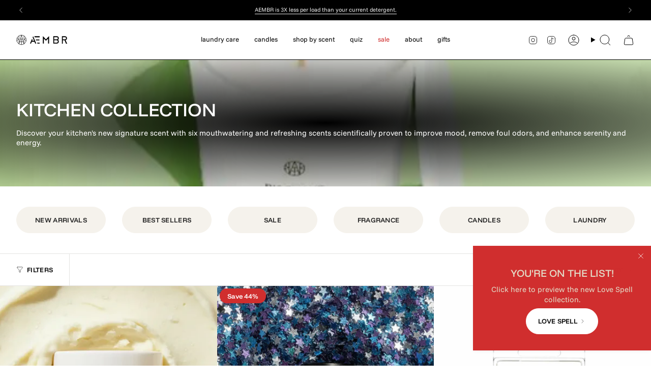

--- FILE ---
content_type: text/css
request_url: https://aembr.co/cdn/shop/t/160/assets/custom.aio.min.css?v=48352829045528260211768594374
body_size: -53
content:
/*
Generated time: January 16, 2026 20:12
This file was created by the app developer. Feel free to contact the original developer with any questions. It was minified (compressed) by AVADA. AVADA do NOT own this script.
*/
div#klaviyo-bis-button-container{margin-bottom:0!important}html{font-synthesis:none}body{text-rendering:optimizelegibility;-webkit-font-smoothing:antialiased}:root{--font-body-base-size:13px!important}.product-item__subtitle{opacity:1;text-transform:uppercase;font-size:75%;color:#7c7569}.product__title{font-weight:600;letter-spacing:-.5px}.product-item__product-title{letter-spacing:-.5px}.ff-product-price{font-size:15px!important}.kl_reviews__carousel__header{font-family:var(--font-heading)!important}.meganav__nav ul[depth="0"]>li.has-children{margin-top:0}.member-price-link{display:inline-flex;align-items:center;gap:.35rem;margin-left:.3rem;padding:.28rem .6rem .28rem 1.35rem;background:#105541;color:#fff!important;font-weight:600;font-size:.9em;line-height:1.1;text-decoration:none;position:relative;clip-path:polygon(9px 0,100% 0,100% 100%,9px 100%,0 50%);border-radius:0 6px 6px 0;transition:background .2s ease}.member-price-link:hover{background:#0d4637}.member-price-link::before{content:"";position:absolute;left:6px;top:50%;transform:translateY(-50%);width:6px;height:6px;border-radius:50%;background:#fff}.member-price-link::after{content:"";position:absolute;left:6px;top:50%;transform:translateY(-50%);width:6px;height:6px;border-radius:50%;background:radial-gradient(circle at 40% 40%,rgba(0,0,0,.25),rgba(0,0,0,0) 60%);pointer-events:none}.member-price-label{opacity:.9;font-weight:500}.member-price-value{font-weight:700}.member-price-icon{display:inline-flex;width:14px;height:16px;opacity:.95}.member-price-icon svg{width:100%;height:100%}.givy_send_as_gift_button{margin-top:10px!important;margin-bottom:10px!important;border:1px solid #000}

--- FILE ---
content_type: text/javascript
request_url: https://aembr.co/cdn/shop/t/160/assets/grid-item.aio.min.js?v=145156248102319676151768594373
body_size: -302
content:
/*
Generated time: January 16, 2026 20:12
This file was created by the app developer. Feel free to contact the original developer with any questions. It was minified (compressed) by AVADA. AVADA do NOT own this script.
*/
customElements.get("grid-item")||customElements.define("grid-item",class a extends HTMLElement{static cookieName="shopify_recently_viewed";constructor(){super(),this.indicator=null,this.productHandle=null,this.updateHandler=this.checkAndShowIndicator.bind(this)}connectedCallback(){this.indicator=this.querySelector("[data-recently-viewed-indicator]"),this.indicator&&(this.productHandle=this.indicator.getAttribute("data-product-handle"),this.checkAndShowIndicator(),this.updateHandler())}checkAndShowIndicator(){var e;this.indicator&&this.productHandle&&(e=a.readRecentlyViewedCookie().includes(this.productHandle),this.indicator.classList.toggle("hidden",!e))}static readRecentlyViewedCookie(){var e=document.cookie.split("; ").find(e=>e.startsWith(a.cookieName))?.split("=")[1];if(!e)return[];try{return decodeURIComponent(e).split(" ").filter(Boolean)}catch(e){return console.warn("Error reading recently viewed cookie:",e),[]}}});

--- FILE ---
content_type: text/javascript
request_url: https://aembr.co/cdn/shop/t/160/assets/related-products.aio.min.js?v=120697695305835860591768594374
body_size: 42
content:
/*
Generated time: January 16, 2026 20:12
This file was created by the app developer. Feel free to contact the original developer with any questions. It was minified (compressed) by AVADA. AVADA do NOT own this script.
*/
(()=>{let t="[data-api-related-template]",d="[data-grid-item]",r="hidden",l="grid--slider";customElements.get("related-products")||customElements.define("related-products",class extends HTMLElement{constructor(){super(),this.sectionId=this.id,this.relatedItems=0,this.wrapper=this.querySelector("[data-recently-viewed-wrapper]"),this.recentlyViewed=this.querySelector("recently-viewed")}connectedCallback(){this.loadRelatedProducts(),this.loadRecentlyViewedProducts()}loadRelatedProducts(){let t=this.querySelector("[data-related-section]");var e,i;t&&(e=t.getAttribute("data-product-id"),i=t.getAttribute("data-limit"),i=window.theme.routes.product_recommendations_url+`?section_id=api-product-recommendation&limit=${i}&product_id=${e}&intent=related`,fetch(i).then(e=>e.text()).then(e=>this.handleRelatedProductsResponse(e,t)).catch(()=>this.hideSection(t)))}handleRelatedProductsResponse(e,i){var s=document.createElement("div"),r=(s.innerHTML=(new DOMParser).parseFromString(e,"text/html").querySelector(t).innerHTML,s.querySelectorAll(d).length);if(0<r){i.innerHTML=s.innerHTML,this.relatedItems=r;let e=parseInt(i.style.getPropertyValue("--COLUMNS-MOBILE")),t=i.querySelector(d);0===e&&t.parentElement.classList.add("grid--mobile-slider"),"slider"===i.getAttribute("data-layout")?t.parentElement.classList.add(l):t.parentElement.classList.remove(l)}else this.hideSection(i);this.updateVisibility()}loadRecentlyViewedProducts(){this.recentlyViewed.addEventListener("theme:recently-viewed:loaded",()=>{this.handleRecentlyViewedResponse()})}handleRecentlyViewedResponse(){var e=parseInt(this.recentlyViewed.dataset.minimum)||1,t=this.recentlyViewed.querySelectorAll(".product-item"),i=this.recentlyViewed.querySelector("grid-slider"),s=!this.wrapper&&0<t.length,t=this.wrapper&&t.length>=e;(s||t)&&(t&&this.wrapper.classList.remove(r),this.recentlyViewed.classList.remove(r),this.recentlyViewed.dispatchEvent(new CustomEvent("theme:tab:check",{bubbles:!0})),i)&&i.dispatchEvent(new CustomEvent("theme:grid-slider:init",{bubbles:!0})),this.updateVisibility()}hideSection(e){e.dispatchEvent(new CustomEvent("theme:tab:hide",{bubbles:!0}))}updateVisibility(){var e=Shopify.Products.getConfig().howManyToShow<1&&this.relatedItems<1;this.classList.toggle(r,e)}})})();

--- FILE ---
content_type: text/javascript
request_url: https://aembr.co/cdn/shop/t/160/assets/collection.aio.min.js?v=74232962585631875981768594373
body_size: -7
content:
/*
Generated time: January 16, 2026 20:12
This file was created by the app developer. Feel free to contact the original developer with any questions. It was minified (compressed) by AVADA. AVADA do NOT own this script.
*/
(()=>{let s="[data-collection-sidebar-slide-out]",o="drawer--animated",i="expanded";customElements.get("collection-component")||customElements.define("collection-component",class extends HTMLElement{constructor(){super(),this.collectionSidebar=this.querySelector("[data-collection-sidebar]"),this.groupTagsButton=this.querySelector("[data-aria-toggle]"),this.a11y=window.theme.a11y,this.groupTagsButtonClickEvent=e=>this.groupTagsButtonClick(e),this.sidebarResizeEvent=()=>this.toggleSidebarSlider(),this.collectionSidebarCloseEvent=e=>this.collectionSidebarClose(e)}connectedCallback(){null!==this.groupTagsButton&&(document.addEventListener("theme:resize:width",this.sidebarResizeEvent),this.groupTagsButton.addEventListener("click",this.groupTagsButtonClickEvent),this.collectionSidebar&&setTimeout(()=>{this.collectionSidebar.classList.remove("no-mobile-animation")},1e3),new MutationObserver(e=>{for(var t of e)"attributes"===t.type&&"true"==t.target.getAttribute("aria-expanded")&&this.showSidebarCallback()}).observe(this.groupTagsButton,{attributes:!0,childList:!1,subtree:!1})),this.addEventListener("keyup",e=>{"Escape"===e.code&&this.hideSidebar()}),this.collectionSidebar&&(this.collectionSidebar.addEventListener("transitionend",()=>{this.collectionSidebar.classList.contains(i)||this.collectionSidebar.classList.remove(o)}),this.toggleSidebarSlider(),this.addEventListener("theme:filter:close",this.collectionSidebarCloseEvent))}showSidebarCallback(){var e=this.querySelector(s),t=document.documentElement.hasAttribute("data-scroll-locked"),i=window.theme.isMobile();this.collectionSidebar.classList.add(o),null===e&&!i&&t&&(this.a11y.removeTrapFocus(),document.dispatchEvent(new CustomEvent("theme:scroll:unlock",{bubbles:!0}))),!i&&null===e||(e&&this.a11y.trapFocus(this.collectionSidebar,{elementToFocus:this.collectionSidebar.querySelector("[data-collection-sidebar-close]")}),document.dispatchEvent(new CustomEvent("theme:scroll:lock",{bubbles:!0})))}hideSidebar(){var e=this.querySelector(s),t=document.documentElement.hasAttribute("data-scroll-locked");this.groupTagsButton.setAttribute("aria-expanded","false"),this.collectionSidebar.classList.remove(i),e&&this.a11y.removeTrapFocus(),t&&document.dispatchEvent(new CustomEvent("theme:scroll:unlock",{bubbles:!0}))}toggleSidebarSlider(){window.theme.isMobile()?this.hideSidebar():this.collectionSidebar.classList.contains(i)&&this.showSidebarCallback()}collectionSidebarClose(e){e.preventDefault(),this.hideSidebar(),document.body.classList.contains("is-focused")&&this.groupTagsButton&&this.groupTagsButton.focus()}groupTagsButtonClick(){document.documentElement.hasAttribute("data-scroll-locked")&&document.dispatchEvent(new CustomEvent("theme:scroll:unlock",{bubbles:!0}))}disconnectedCallback(){null!==this.groupTagsButton&&(document.removeEventListener("theme:resize:width",this.sidebarResizeEvent),this.groupTagsButton.removeEventListener("click",this.groupTagsButtonClickEvent)),this.collectionSidebar&&this.removeEventListener("theme:filter:close",this.collectionSidebarCloseEvent)}})})();

--- FILE ---
content_type: text/javascript
request_url: https://aembr.co/cdn/shop/t/160/assets/newsletter.aio.min.js?v=122930352249104094471768594373
body_size: -171
content:
/*
Generated time: January 16, 2026 20:12
This file was created by the app developer. Feel free to contact the original developer with any questions. It was minified (compressed) by AVADA. AVADA do NOT own this script.
*/
(()=>{let o="has-success",r="has-error",n="hidden";customElements.get("newsletter-component")||customElements.define("newsletter-component",class extends HTMLElement{constructor(){super(),this.newsletter=this.querySelector("[data-newsletter-form]"),this.sessionStorage=window.sessionStorage,this.stopSubmit=!0,this.formID=null}connectedCallback(){"/challenge"!==window.location.pathname&&(this.newsletterSubmit=e=>this.newsletterSubmitEvent(e),this.newsletter.addEventListener("submit",this.newsletterSubmit),this.showMessage())}newsletterSubmitEvent(e){this.stopSubmit&&(e.preventDefault(),e.stopImmediatePropagation(),this.removeStorage(),this.writeStorage(),this.stopSubmit=!1,this.newsletter.submit())}writeStorage(){void 0!==this.sessionStorage&&this.sessionStorage.setItem("newsletter_form_id",this.newsletter.id)}readStorage(){this.formID=this.sessionStorage.getItem("newsletter_form_id")}removeStorage(){this.sessionStorage.removeItem("newsletter_form_id")}showMessage(){if(this.readStorage(),this.newsletter.id===this.formID){let e=document.getElementById(this.formID),t=e.parentElement.querySelector("[data-newsletter-heading]"),s=-1!==window.location.search.indexOf("?customer_posted=true"),i=-1!==window.location.search.indexOf("accepts_marketing");s?(e.classList.remove(r),e.classList.add(o),t&&(t.classList.add(n),e.classList.remove(n))):i&&(e.classList.remove(o),e.classList.add(r),t)&&(t.classList.add(n),e.classList.remove(n)),(s||i)&&window.addEventListener("load",()=>{this.scrollToForm(e)})}}scrollToForm(e){var t=e.getBoundingClientRect();0<=t.top&&0<=t.left&&t.bottom<=window.theme.getWindowHeight()&&t.right<=window.theme.getWindowWidth()||setTimeout(()=>{window.theme.scrollTo(e.getBoundingClientRect().top)},500)}})})();

--- FILE ---
content_type: text/javascript
request_url: https://aembr.co/cdn/shop/t/160/assets/load-rellax.aio.min.js?v=106779623471006139431768594373
body_size: 75
content:
/*
Generated time: January 16, 2026 20:12
This file was created by the app developer. Feel free to contact the original developer with any questions. It was minified (compressed) by AVADA. AVADA do NOT own this script.
*/
(()=>{let r={};function s(t={}){var l,e,n,a,s,o;return t.type||(t.type="json"),t.url?r[t.url]||(l=t.url,e=t.type,n=new Promise((s,a)=>{if("text"===e)fetch(l).then(e=>e.text()).then(e=>{s(e)}).catch(e=>{a(e)});else{var o=l;let e=document.getElementsByTagName("head")[0],t=!1,n=document.createElement("script");n.src=o,n.onload=n.onreadystatechange=function(){(t||this.readyState&&"loaded"!=this.readyState&&"complete"!=this.readyState?a:(t=!0,s))()},e.appendChild(n)}}),r[l]=n):t.json?r[t.json]?Promise.resolve(r[t.json]):window.fetch(t.json).then(e=>e.json()).then(e=>r[t.json]=e):t.name?(n="".concat(t.name,t.version),r[n]||(s="".concat((a=t).name,a.version),o=new Promise((n,s)=>{try{window.Shopify.loadFeatures([{name:a.name,version:a.version,onLoad:e=>{var t;t=n,e?s(e):t()}}])}catch(n){s(n)}}),r[s]=o)):Promise.reject()}window.theme.LoadRellax=window.theme.LoadRellax||null,window.theme.LoadRellax=class{constructor(e,t,n=""){this.options=""!==n?n:{center:!0,round:!0,frame:e},this.selector=t,this.rellaxInstance=null,s({url:window.theme.assets.rellax}).then(()=>this.init()).catch(e=>console.error(e))}init(){var e=window.themeRellax?.Rellax||window.Rellax;this.rellaxInstance=new e(this.selector,this.options)}refresh(){this.rellaxInstance?.refresh?this.rellaxInstance.refresh():console.warn("Rellax instance is not initialized yet.")}destroy(){this.rellaxInstance?.destroy&&(this.rellaxInstance.destroy(),this.selector instanceof Element&&(this.selector.style.transform=""),this.rellaxInstance=null)}}})();

--- FILE ---
content_type: image/svg+xml
request_url: https://aembr.co/cdn/shop/files/side_by_side_AEMBR_logo.svg?v=1725719399&width=200
body_size: 180
content:
<svg viewBox="0 0 1692.4 354.1" version="1.1" xmlns="http://www.w3.org/2000/svg">
  <defs>
    <style>
      .cls-1 {
        fill: none;
        stroke: #000;
        stroke-miterlimit: 10;
        stroke-width: 12px;
      }
    </style>
  </defs>
  
  <g>
    <g id="Layer_1">
      <path d="M561.4,56h-1.3c-5.1,12.2-10.1,24.4-15.2,36.6,5.3,12.5,10.6,25,15.8,37.5l31.9,76.1h-63.8c4.2-9.9,8.3-19.9,12.5-29.8-5.8-12.4-11.6-24.8-17.4-37.2-22.8,53.6-45.7,107.2-68.6,160.8h35.5l25.9-61.8h87.7l25.9,61.8h35.6l-104.7-243.9Z"></path>
      <path d="M780.7,91.5c-54.8,0-109.6-.2-164.4-.2-4.9-11.7-9.9-23.4-14.9-35.1,59.7,0,119.5-.1,179.2-.2v35.5h0Z"></path>
      <path d="M768.5,194.8h-107.7c-4.4-10.4-8.9-20.8-13.4-31.2h121v31.2h0Z"></path>
      <path d="M780.7,299.8h-74.7c-4.4-10.4-8.9-20.8-13.4-31.2h88v31.2Z"></path>
      <path d="M1090.3,54.4v245h-31v-166.5l-71.2,73.2-71.5-73.2v166.5h-31V54.4h1l101.5,104.5,101.2-104.5h1Z"></path>
      <path d="M1408.9,199.8c4.6,9.8,7,20.4,7,31.7s-3.1,25.2-9.3,35.4c-6.2,10.3-14.6,18.2-25.1,23.8-10.5,5.6-22.1,8.3-34.8,8.3l-116,.3V54.7l116-.3c12.4,0,24,3,34.6,9,10.6,6,19,14.2,25.3,24.6,6.2,10.4,9.3,21.7,9.3,33.9s-2.3,20.2-7,29.5c-4.6,9.3-11,17.1-19.2,23.4,8.1,6.8,14.5,15.1,19.2,24.9h0ZM1262.5,159.2l87.2-.3c9.3,0,17.2-3.7,23.8-11,6.6-7.3,9.8-16,9.8-26s-3.6-18.2-10.8-25.3c-7.2-7.1-15.8-10.6-25.8-10.4l-84.2.3v72.6h0ZM1372.6,257.4c7.1-7.1,10.7-15.8,10.7-26s-3.6-22.1-10.7-29.5c-7.1-7.5-15.8-11.2-26-11.2l-84.2.3v76.3l84.2-.3c10.2.7,18.8-2.5,26-9.7Z"></path>
      <path d="M1606.8,190.6h-57.8v109.8h-31.9V55.4h101.9c12.5,0,24,3,34.7,9,10.6,6,19.1,14.2,25.3,24.6,6.2,10.4,9.3,21.7,9.3,34s-4.4,28-13.2,39.8c-8.8,11.8-20.2,19.9-34,24.5l51.3,113.1h-38.4l-47.2-109.8h0ZM1549,158.7h70c6.6.4,12.7-1,18.3-4.4,5.7-3.4,10.1-7.9,13.4-13.6,3.3-5.7,4.9-11.6,4.9-17.7,0-10.9-3.6-19.6-10.7-26.2-7.1-6.6-15.8-9.7-26-9.5h-70v71.4h0Z"></path>
      <g>
        <circle r="158.1" cy="176.4" cx="172.2" class="cls-1"></circle>
        <line y2="311" x2="89.1" y1="18.3" x1="172.2" class="cls-1"></line>
        <line y2="311" x2="255.2" y1="18.3" x1="172.2" class="cls-1"></line>
        <line y2="147.6" x2="209" y1="147.6" x1="135.5" class="cls-1"></line>
        <line y2="334.6" x2="172.2" y1="147.6" x1="172.2" class="cls-1"></line>
        <line y2="237" x2="234.2" y1="237" x1="108.9" class="cls-1"></line>
        <line y2="309.3" x2="88.7" y1="42.1" x1="88.7" class="cls-1"></line>
        <line y2="309.3" x2="256.9" y1="42.1" x1="256.9" class="cls-1"></line>
        <path d="M311.8,102.1c0,3,.4,25.4-17.7,41.1-15.4,13.4-33.4,12.7-37.2,12.5" class="cls-1"></path>
        <path d="M256.9,155.8c12.8,4,55.5,19,65.6,54.3.8,2.9,1.5,6.1,1.8,9.4" class="cls-1"></path>
        <path d="M33.8,100.9c0,3-.4,25.4,17.7,41.1,15.4,13.4,33.4,12.7,37.2,12.5" class="cls-1"></path>
        <path d="M88.7,154.5c-9.3,2.8-54.6,17.1-65.6,54.3-1.2,4-2,8.5-2.3,13.5" class="cls-1"></path>
      </g>
    </g>
  </g>
</svg>

--- FILE ---
content_type: text/javascript
request_url: https://aembr.co/cdn/shop/t/160/assets/range-slider.aio.min.js?v=119387648627656273851768594373
body_size: 459
content:
/*
Generated time: January 16, 2026 20:12
This file was created by the app developer. Feel free to contact the original developer with any questions. It was minified (compressed) by AVADA. AVADA do NOT own this script.
*/
(()=>{let t="[data-range-holder]",s="data-se-min-value",h="data-se-max-value",i="data-se-step";customElements.get("range-slider")||customElements.define("range-slider",class extends HTMLElement{constructor(){super(),this.sidebar=this.closest("[data-collection-sidebar]"),this.sidebarTransitionEvent=t=>this.onSidebarTransitionEnd(t),this.resizeEvent=()=>{this.connectedCallback(),this.sidebar.addEventListener("transitionend",this.sidebarTransitionEvent)},this.onMoveEvent=t=>this.onMove(t),this.onStopEvent=t=>this.onStop(t),this.onStartEvent=t=>this.onStart(t),this.startX=0,this.x=0,this.touchLeft=this.querySelector("[data-range-left]"),this.touchRight=this.querySelector("[data-range-right]"),this.lineSpan=this.querySelector("[data-range-line]"),this.min=parseFloat(this.getAttribute("data-se-min")),this.max=parseFloat(this.getAttribute("data-se-max")),this.step=0,this.normalizeFact=26,document.addEventListener("theme:resize:width",this.resizeEvent)}connectedCallback(){let t=this.min,e=(this.hasAttribute(s)&&(t=parseFloat(this.getAttribute(s))),this.max);this.hasAttribute(h)&&(e=parseFloat(this.getAttribute(h))),t<this.min&&(t=this.min),e>this.max&&(e=this.max),t>e&&(t=e),this.getAttribute(i)&&(this.step=Math.abs(parseFloat(this.getAttribute(i)))),this.reset(),this.maxX=this.offsetWidth-this.touchRight.offsetWidth,this.selectedTouch=null,this.initialValue=this.lineSpan.offsetWidth-this.normalizeFact,this.setMinValue(t),this.setMaxValue(e),this.touchLeft.addEventListener("mousedown",this.onStartEvent),this.touchRight.addEventListener("mousedown",this.onStartEvent),this.touchLeft.addEventListener("touchstart",this.onStartEvent,{passive:!0}),this.touchRight.addEventListener("touchstart",this.onStartEvent,{passive:!0}),this.classList.add("is-initialized")}reset(){this.touchLeft.style.left="0px",this.touchRight.style.left=this.offsetWidth-this.touchLeft.offsetWidth+"px",this.lineSpan.style.marginLeft="0px",this.lineSpan.style.width=this.offsetWidth-this.touchLeft.offsetWidth+"px",this.startX=0,this.x=0}setMinValue(t){var e=(t-this.min)/(this.max-this.min);this.touchLeft.style.left=Math.ceil(e*(this.offsetWidth-(this.touchLeft.offsetWidth+this.normalizeFact)))+"px",this.lineSpan.style.marginLeft=this.touchLeft.offsetLeft+"px",this.lineSpan.style.width=this.touchRight.offsetLeft-this.touchLeft.offsetLeft+"px",this.setAttribute(s,t)}setMaxValue(t){var e=(t-this.min)/(this.max-this.min);this.touchRight.style.left=Math.ceil(e*(this.offsetWidth-(this.touchLeft.offsetWidth+this.normalizeFact))+this.normalizeFact)+"px",this.lineSpan.style.marginLeft=this.touchLeft.offsetLeft+"px",this.lineSpan.style.width=this.touchRight.offsetLeft-this.touchLeft.offsetLeft+"px",this.setAttribute(h,t)}onStart(t){let e=t;t.touches&&(e=t.touches[0]),t.currentTarget===this.touchLeft?this.x=this.touchLeft.offsetLeft:t.currentTarget===this.touchRight&&(this.x=this.touchRight.offsetLeft),this.startX=e.pageX-this.x,this.selectedTouch=t.currentTarget,document.addEventListener("mousemove",this.onMoveEvent),document.addEventListener("mouseup",this.onStopEvent),document.addEventListener("touchmove",this.onMoveEvent,{passive:!0}),document.addEventListener("touchend",this.onStopEvent,{passive:!0})}onMove(t){let e=t;t.touches&&(e=t.touches[0]),this.x=e.pageX-this.startX,this.selectedTouch===this.touchLeft?(this.x>this.touchRight.offsetLeft-this.selectedTouch.offsetWidth+10?this.x=this.touchRight.offsetLeft-this.selectedTouch.offsetWidth+10:this.x<0&&(this.x=0),this.selectedTouch.style.left=this.x+"px"):this.selectedTouch===this.touchRight&&(this.x<this.touchLeft.offsetLeft+this.touchLeft.offsetWidth-10?this.x=this.touchLeft.offsetLeft+this.touchLeft.offsetWidth-10:this.x>this.maxX&&(this.x=this.maxX),this.selectedTouch.style.left=this.x+"px"),this.lineSpan.style.marginLeft=this.touchLeft.offsetLeft+"px",this.lineSpan.style.width=this.touchRight.offsetLeft-this.touchLeft.offsetLeft+"px",this.calculateValue(),this.getAttribute("on-change")&&new Function("min, max",this.getAttribute("on-change"))(this.getAttribute(s),this.getAttribute(h)),this.onChange(this.getAttribute(s),this.getAttribute(h))}onStop(){document.removeEventListener("mousemove",this.onMoveEvent),document.removeEventListener("mouseup",this.onStopEvent),document.removeEventListener("touchmove",this.onMoveEvent),document.removeEventListener("touchend",this.onStopEvent),this.selectedTouch=null,this.calculateValue(),this.onChanged(this.getAttribute(s),this.getAttribute(h))}onChange(i,s){var h=this.closest(t);if(h){let t=h.querySelector("[data-field-price-min]"),e=h.querySelector("[data-field-price-max]");t&&e&&(t.value=i,e.value=s)}}onChanged(t,e){this.hasAttribute("data-range-filter-update")&&this.dispatchEvent(new CustomEvent("theme:range:update",{bubbles:!0}))}calculateValue(){var t=(this.lineSpan.offsetWidth-this.normalizeFact)/this.initialValue;let e=this.lineSpan.offsetLeft/this.initialValue,i=e+t;e=e*(this.max-this.min)+this.min,i=i*(this.max-this.min)+this.min,0!==this.step&&(t=Math.floor(e/this.step),e=this.step*t,t=Math.floor(i/this.step),i=this.step*t),this.selectedTouch===this.touchLeft&&this.setAttribute(s,e),this.selectedTouch===this.touchRight&&this.setAttribute(h,i)}onSidebarTransitionEnd(t){t.target==this.sidebar&&"min-width"==t.propertyName&&(this.sidebar.removeEventListener("transitionend",this.sidebarTransitionEvent),this.connectedCallback())}disconnectedCallback(){this.sidebar.removeEventListener("transitionend",this.sidebarTransitionEvent),this.resizeEvent&&document.removeEventListener("theme:resize:width",this.resizeEvent)}})})();

--- FILE ---
content_type: text/json
request_url: https://conf.config-security.com/model
body_size: 86
content:
{"title":"recommendation AI model (keras)","structure":"release_id=0x5a:48:35:20:5e:7a:74:70:50:31:2b:29:70:32:72:7d:2f:21:39:30:79:42:4c:2d:72:2e:3a:76:6f;keras;gr6zyfbkmb6ljxg6zwutua8m0vdinmd13l4waanlnhmrhmd3uhxicwlhh5jywxrcuqdn6fku","weights":"../weights/5a483520.h5","biases":"../biases/5a483520.h5"}

--- FILE ---
content_type: text/javascript
request_url: https://cdn.shopify.com/extensions/019bdea1-f382-7147-b637-2b2352ccee5e/redo-v1.138942/assets/main.js
body_size: 125787
content:
(()=>{function e(t){var n=l[t];if(void 0!==n)return n.exports;var r=l[t]={id:t,loaded:!1,exports:{}};return u[t].call(r.exports,r,r.exports,e),r.loaded=!0,r.exports}var t,n,r,o,i,s,a,c,u={30910:(e,t,n)=>{"use strict";n.d(t,{zr:()=>o}),n(95659),n(94348),n(78878);const r="Bearer",o={read({scheme:e,info:t}){if(e!==r)throw new Error(`Expected scheme ${r}, got ${e}`);if("string"!=typeof t)throw new Error("Expected token");return t},write:e=>({scheme:r,info:e})}},35331:(e,t,n)=>{"use strict";n.d(t,{v5K:()=>r});const r={High:"HIGH",Low:"LOW",Medium:"MEDIUM",None:"NONE",Pending:"PENDING"}},9213:(e,t,n)=>{"use strict";n.d(t,{Q2:()=>l,S7:()=>c,o7:()=>u,tw:()=>r});var r,o=n(62150),i=n(67015),s=n(46820),a=n(78834);!function(e){e.SHIPPING="shipping",e.IN_STORE_PICKUP="in-store-pickup",e.UNKNOWN_OR_UNSELECTED="unknown"}(r||(r={}));var c;Error,function(e){e.SHOPIFYGRAPHQL="shopify_graphql",e.AJAX="ajax",e.TAPCART="tapcart",e.BIGCOMMERCE="bigcommerce",e.COMMERCE_CLOUD="commerce_cloud"}(c||(c={}));class u{constructor(e,t={}){this.type=c.AJAX;const n=new s.$t;t.storefrontDigest&&n.set("Cookie",`storefront_digest=${t.storefrontDigest}`),this.axios=a.A.create({baseURL:e,headers:n})}async cartAdd(e,t){return t||(t=new URLSearchParams),(await this.axios.post("cart/add.js",e,{params:t})).data}async cartAddToEnd(e,t){t||(t=new URLSearchParams);const n=(await this.cartGet()).items,r=n.map((({variant_id:e,quantity:t,properties:n,selling_plan_allocation:r})=>({id:e,quantity:t,properties:n,selling_plan:r?.selling_plan.id})));await this.cartClear();try{const n={items:[...e.items,...r]};return(await this.axios.post("cart/add.js",n,{params:t})).data}catch(o){if(n.length>0)try{const n=await this.axios.post("cart/add.js",e,{params:t}),o=await this.axios.post("cart/add.js",{items:r});return{...n.data,items:[...n.data.items,...o.data.items]}}catch(e){throw console.error("Failed to restore cart items:",e),e}throw o}}async cartGet(e){return(await this.axios.get("cart.js",{signal:e})).data}async cartChange(e,t){const n=await fetch("/cart/change.js",{method:"POST",headers:{"Content-Type":"application/json",Accept:"application/json"},body:JSON.stringify(e),signal:t});if(!n.ok){const e=new Error(`Request failed with status code ${n.status}`);throw e.response={status:n.status,data:await n.text()},e}return n.json()}async updateCartAttribute(e,t){const n={};for(const t of e.attributes)n[t.key]=t.value;const r={attributes:n};return(await this.axios.post("cart/update.js",r,{signal:t})).data}async removeItemFromCart(e,t,n){const r=e.quantity-t;await this.cartChange({id:String(e.id),quantity:r},n)}async updateCartItemSellingPlan(e,t,n){await this.cartChange({id:String(e.id),quantity:e.quantity,selling_plan:t},n)}async cartClear(){const e=await fetch("/cart/clear.js",{method:"POST",headers:{"Content-Type":"application/json",Accept:"application/json"}});if(!e.ok){const t=new Error(`Request failed with status code ${e.status}`);throw t.response={status:e.status,data:await e.text()},t}return e.json()}async getCollections(e,t){}async productGet(e,t){return(await this.axios.get(`products/${encodeURIComponent(e)}.json`,{signal:t})).data.product}async productGetJS(e,t){return(await this.axios.get(`products/${encodeURIComponent(e)}.js`,{signal:t})).data}async productRecommendations(e){const t=new URLSearchParams;return t.append("product_id",String(e)),(await this.axios.get("recommendations/products.json",{params:t})).data}async getStorefrontAccessTokens(e){return(await this.axios.get("admin/api/2025-04/storefront_access_tokens.json",{headers:{"X-Shopify-Access-Token":e}})).data}async deleteStorefrontAccesstoken(e,t){return(await this.axios.delete(`admin/api/2025-04/storefront_access_tokens/${e}.json`,{headers:{"X-Shopify-Access-Token":t}})).data}async createStorefrontAccessToken(e){return(await this.axios.post("admin/api/2025-04/storefront_access_tokens.json",{storefront_access_token:{title:"Redo Storefront Access Token"}},{headers:{[String(o.CH.name)]:String(i.F),"X-Shopify-Access-Token":e}})).data}async productsSearch(e){const t=new URLSearchParams;return t.append("q",e),(await this.axios.get("search/suggest.json",{params:t})).data}static fromEnv(e={}){return new u("/",e)}async getShopMetafield(){}async deleteCartAttribute(){}async applyDiscountCode(e,t){return(await this.axios.post("cart/update.js",{discount:e},{signal:t})).data}async removeDiscountCodes(e){return(await this.axios.post("cart/update.js",{discount:""},{signal:e})).data}}const l=e=>e.tags.toLowerCase().split(/, */).filter(Boolean)},13584:(e,t,n)=>{"use strict";n.d(t,{jK:()=>r});const r={Aed:"AED",Afn:"AFN",All:"ALL",Amd:"AMD",Ang:"ANG",Aoa:"AOA",Ars:"ARS",Aud:"AUD",Awg:"AWG",Azn:"AZN",Bam:"BAM",Bbd:"BBD",Bdt:"BDT",Bgn:"BGN",Bhd:"BHD",Bif:"BIF",Bmd:"BMD",Bnd:"BND",Bob:"BOB",Brl:"BRL",Bsd:"BSD",Btn:"BTN",Bwp:"BWP",Byn:"BYN",Byr:"BYR",Bzd:"BZD",Cad:"CAD",Cdf:"CDF",Chf:"CHF",Clp:"CLP",Cny:"CNY",Cop:"COP",Crc:"CRC",Cve:"CVE",Czk:"CZK",Djf:"DJF",Dkk:"DKK",Dop:"DOP",Dzd:"DZD",Egp:"EGP",Ern:"ERN",Etb:"ETB",Eur:"EUR",Fjd:"FJD",Fkp:"FKP",Gbp:"GBP",Gel:"GEL",Ghs:"GHS",Gip:"GIP",Gmd:"GMD",Gnf:"GNF",Gtq:"GTQ",Gyd:"GYD",Hkd:"HKD",Hnl:"HNL",Hrk:"HRK",Htg:"HTG",Huf:"HUF",Idr:"IDR",Ils:"ILS",Inr:"INR",Iqd:"IQD",Irr:"IRR",Isk:"ISK",Jep:"JEP",Jmd:"JMD",Jod:"JOD",Jpy:"JPY",Kes:"KES",Kgs:"KGS",Khr:"KHR",Kid:"KID",Kmf:"KMF",Krw:"KRW",Kwd:"KWD",Kyd:"KYD",Kzt:"KZT",Lak:"LAK",Lbp:"LBP",Lkr:"LKR",Lrd:"LRD",Lsl:"LSL",Ltl:"LTL",Lvl:"LVL",Lyd:"LYD",Mad:"MAD",Mdl:"MDL",Mga:"MGA",Mkd:"MKD",Mmk:"MMK",Mnt:"MNT",Mop:"MOP",Mru:"MRU",Mur:"MUR",Mvr:"MVR",Mwk:"MWK",Mxn:"MXN",Myr:"MYR",Mzn:"MZN",Nad:"NAD",Ngn:"NGN",Nio:"NIO",Nok:"NOK",Npr:"NPR",Nzd:"NZD",Omr:"OMR",Pab:"PAB",Pen:"PEN",Pgk:"PGK",Php:"PHP",Pkr:"PKR",Pln:"PLN",Pyg:"PYG",Qar:"QAR",Ron:"RON",Rsd:"RSD",Rub:"RUB",Rwf:"RWF",Sar:"SAR",Sbd:"SBD",Scr:"SCR",Sdg:"SDG",Sek:"SEK",Sgd:"SGD",Shp:"SHP",Sll:"SLL",Sos:"SOS",Srd:"SRD",Ssp:"SSP",Std:"STD",Stn:"STN",Syp:"SYP",Szl:"SZL",Thb:"THB",Tjs:"TJS",Tmt:"TMT",Tnd:"TND",Top:"TOP",Try:"TRY",Ttd:"TTD",Twd:"TWD",Tzs:"TZS",Uah:"UAH",Ugx:"UGX",Usd:"USD",Uyu:"UYU",Uzs:"UZS",Ved:"VED",Vef:"VEF",Ves:"VES",Vnd:"VND",Vuv:"VUV",Wst:"WST",Xaf:"XAF",Xcd:"XCD",Xof:"XOF",Xpf:"XPF",Xxx:"XXX",Yer:"YER",Zar:"ZAR",Zmw:"ZMW"}},97998:(e,t)=>{"use strict";
/*!
 * content-type
 * Copyright(c) 2015 Douglas Christopher Wilson
 * MIT Licensed
 */function n(e){var t=String(e);if(s.test(t))return t;if(t.length>0&&!i.test(t))throw new TypeError("invalid parameter value");return'"'+t.replace(c,"\\$1")+'"'}function r(e){this.parameters=Object.create(null),this.type=e}var o=/; *([!#$%&'*+.^_`|~0-9A-Za-z-]+) *= *("(?:[\u000b\u0020\u0021\u0023-\u005b\u005d-\u007e\u0080-\u00ff]|\\[\u000b\u0020-\u00ff])*"|[!#$%&'*+.^_`|~0-9A-Za-z-]+) */g,i=/^[\u000b\u0020-\u007e\u0080-\u00ff]+$/,s=/^[!#$%&'*+.^_`|~0-9A-Za-z-]+$/,a=/\\([\u000b\u0020-\u00ff])/g,c=/([\\"])/g,u=/^[!#$%&'*+.^_`|~0-9A-Za-z-]+\/[!#$%&'*+.^_`|~0-9A-Za-z-]+$/;t.G=function(e){if(!e||"object"!=typeof e)throw new TypeError("argument obj is required");var t=e.parameters,r=e.type;if(!r||!u.test(r))throw new TypeError("invalid type");var o=r;if(t&&"object"==typeof t)for(var i,a=Object.keys(t).sort(),c=0;c<a.length;c++){if(!s.test(i=a[c]))throw new TypeError("invalid parameter name");o+="; "+i+"="+n(t[i])}return o},t.q=function(e){if(!e)throw new TypeError("argument string is required");var t="object"==typeof e?function(e){var t;if("function"==typeof e.getHeader?t=e.getHeader("content-type"):"object"==typeof e.headers&&(t=e.headers&&e.headers["content-type"]),"string"!=typeof t)throw new TypeError("content-type header is missing from object");return t}(e):e;if("string"!=typeof t)throw new TypeError("argument string is required to be a string");var n=t.indexOf(";"),i=-1!==n?t.slice(0,n).trim():t.trim();if(!u.test(i))throw new TypeError("invalid media type");var s=new r(i.toLowerCase());if(-1!==n){var c,l,d;for(o.lastIndex=n;l=o.exec(t);){if(l.index!==n)throw new TypeError("invalid parameter format");n+=l[0].length,c=l[1].toLowerCase(),34===(d=l[2]).charCodeAt(0)&&-1!==(d=d.slice(1,-1)).indexOf("\\")&&(d=d.replace(a,"$1")),s.parameters[c]=d}if(n!==t.length)throw new TypeError("invalid parameter format")}return s}},90929:(e,t,n)=>{"use strict";function r(e,t){t.silentMultipleInit||o.Vy.error(`${e} is already initialized.`)}n.d(t,{$:()=>r});var o=n(77160)},88841:(e,t,n)=>{"use strict";function r(e){const t={version:"6.16.0",onReady(e){e()},...e};return Object.defineProperty(t,"_setDebug",{get:()=>s.pM,enumerable:!1}),t}function o(e,t,n){const r=e[t];r&&!r.q&&r.version&&a.Vy.warn("SDK is loaded more than once. This is unsupported and might have unexpected behavior."),e[t]=n,r&&r.q&&r.q.forEach((e=>(0,i.y)(e,"onReady callback threw an error:")()))}n.d(t,{Z:()=>o,m:()=>r});var i=n(6749),s=n(49360),a=n(77160)},86372:(e,t,n)=>{"use strict";function r(e,t,n,r,i){return o(e,t,[n],r,i)}function o(e,t,n,r,{once:o,capture:a,passive:c}={}){function u(){const e=(0,s.W)(f,"removeEventListener");n.forEach((n=>e.call(t,n,l,d)))}const l=(0,i.dm)((t=>{(t.isTrusted||t.__ddIsTrusted||e.allowUntrustedEvents)&&(o&&u(),r(t))})),d=c?{capture:a,passive:c}:a,f=window.EventTarget&&t instanceof EventTarget?window.EventTarget.prototype:t,p=(0,s.W)(f,"addEventListener");return n.forEach((e=>p.call(t,e,l,d))),{stop:u}}n.d(t,{l:()=>o,q:()=>r});var i=n(49360),s=n(56311)},68259:(e,t,n)=>{"use strict";function r(e,t,n=0,r){const o=new Date;o.setTime(o.getTime()+n);const i=`expires=${o.toUTCString()}`;document.cookie=`${e}=${t};${i};path=/;samesite=${r&&r.crossSite?"none":"strict"}${r&&r.domain?`;domain=${r.domain}`:""}${r&&r.secure?";secure":""}${r&&r.partitioned?";partitioned":""}`}function o(e){return(0,d.rx)(document.cookie,e)}function i(e){return f||(f=(0,d.it)(document.cookie)),f.get(e)}function s(e,t){r(e,"",0,t)}function a(e){if(void 0===document.cookie||null===document.cookie)return!1;try{const t=`dd_cookie_test_${(0,d.lk)()}`,n="test";r(t,n,l.iW,e);const i=o(t)===n;return s(t,e),i}catch(e){return u.Vy.error(e),!1}}function c(){if(void 0===p){const e=`dd_site_test_${(0,d.lk)()}`,t="test",n=window.location.hostname.split(".");let i=n.pop();for(;n.length&&!o(e);)i=`${n.pop()}.${i}`,r(e,t,l.OY,{domain:i});s(e,{domain:i}),p=i}return p}n.d(t,{B9:()=>i,DQ:()=>c,Ri:()=>o,TV:()=>r,z$:()=>a});var u=n(77160),l=n(74062),d=n(43770);let f,p},8120:(e,t,n)=>{"use strict";function r(){return u||(u=new s.cP((e=>{if(!window.fetch)return;const{stop:t}=(0,o.H)(window,"fetch",(t=>function({parameters:e,onPostCall:t,handlingStack:n},r){const[o,s]=e;let u=s&&s.method;void 0===u&&o instanceof Request&&(u=o.method);const l=void 0!==u?String(u).toUpperCase():"GET",d=o instanceof Request?o.url:(0,c.l2)(String(o)),f={state:"start",init:s,input:o,method:l,startClocks:(0,a.M8)(),url:d,handlingStack:n};r.notify(f),e[0]=f.input,e[1]=f.init,t((e=>function(e,t,n){function r(t){o.state="resolve",Object.assign(o,t),e.notify(o)}const o=n;t.then((0,i.dm)((e=>{r({response:e,responseType:e.type,status:e.status,isAborted:!1})})),(0,i.dm)((e=>{var t,n;r({status:0,isAborted:(null===(n=null===(t=o.init)||void 0===t?void 0:t.signal)||void 0===n?void 0:n.aborted)||e instanceof DOMException&&e.code===DOMException.ABORT_ERR,error:e})})))}(r,e,f)))}(t,e)),{computeHandlingStack:!0});return t}))),u}n.d(t,{i:()=>r});var o=n(80144),i=n(49360),s=n(77169),a=n(74062),c=n(69070);let u},92740:(e,t,n)=>{"use strict";function r(e){return new i.cP((t=>{const{stop:n}=(0,a.l)(e,window,["visibilitychange","freeze"],(e=>{"visibilitychange"===e.type&&"hidden"===document.visibilityState?t.notify({reason:c.HIDDEN}):"freeze"===e.type&&t.notify({reason:c.FROZEN})}),{capture:!0}),r=(0,a.q)(e,window,"beforeunload",(()=>{t.notify({reason:c.UNLOADING})})).stop;return()=>{n(),r()}}))}function o(e){return(0,s.KQ)(c).includes(e)}n.d(t,{Kp:()=>o,_T:()=>r});var i=n(77169),s=n(64040),a=n(86372);const c={HIDDEN:"visibility_hidden",UNLOADING:"before_unload",PAGEHIDE:"page_hide",FROZEN:"page_frozen"}},24014:(e,t,n)=>{"use strict";function r(e){return f||(f=function(e){return new a.cP((t=>{const{stop:n}=(0,s.H)(XMLHttpRequest.prototype,"open",o),{stop:r}=(0,s.H)(XMLHttpRequest.prototype,"send",(n=>{!function({target:e,handlingStack:t},n,r){const o=p.get(e);if(!o)return;const i=o;i.state="start",i.startClocks=(0,c.M8)(),i.isAborted=!1,i.xhr=e,i.handlingStack=t;let a=!1;const{stop:u}=(0,s.H)(e,"onreadystatechange",(()=>{e.readyState===XMLHttpRequest.DONE&&f()})),f=()=>{if(h(),u(),a)return;a=!0;const t=o;t.state="complete",t.duration=(0,c.vk)(i.startClocks.timeStamp,(0,c.nx)()),t.status=e.status,r.notify((0,l.yG)(t))},{stop:h}=(0,d.q)(n,e,"loadend",f);r.notify(i)}(n,e,t)}),{computeHandlingStack:!0}),{stop:a}=(0,s.H)(XMLHttpRequest.prototype,"abort",i);return()=>{n(),r(),a()}}))}(e)),f}function o({target:e,parameters:[t,n]}){p.set(e,{state:"open",method:String(t).toUpperCase(),url:(0,u.l2)(String(n))})}function i({target:e}){const t=p.get(e);t&&(t.isAborted=!0)}n.d(t,{G:()=>r});var s=n(80144),a=n(77169),c=n(74062),u=n(69070),l=n(23560),d=n(86372);let f;const p=new WeakMap},30699:(e,t,n)=>{"use strict";function r(e,t=("undefined"!=typeof location?location.origin:""),n){const r=e.allowedTrackingOrigins;if(!r)return(0,s.eJ)(t,n)&&(o.Vy.warn(c),(0,a.A2)(c)),!0;const l=(0,i.K)(r,t);return l||o.Vy.error(u),l}n.d(t,{tG:()=>r});var o=n(77160),i=n(42062),s=n(86547),a=n(5448);const c="Running the Browser SDK in a Web extension content script is discouraged and will be forbidden in a future major release unless the `allowedTrackingOrigins` option is provided.",u="SDK initialized on a non-allowed domain."},73828:(e,t,n)=>{"use strict";function r(e=i.mj){const t=new o.dX(s),n=e().subscribe((e=>{t.notify({type:0,error:e})}));return{observable:t,stop:()=>{n.unsubscribe()}}}n.d(t,{t:()=>r});var o=n(77169),i=n(23015);const s=500},11568:(e,t,n)=>{"use strict";function r(e,t){return null==e||"string"==typeof e||(c.Vy.error(`${t} must be defined as a string`),!1)}function o(e,t){return!(void 0!==e&&!(0,l.fp)(e)&&(c.Vy.error(`${t} Sample Rate should be a number between 0 and 100`),1))}function i(e){var t,n,i,s,l,y,v,b,w,_;if(e&&e.clientToken)if(void 0===e.allowedTrackingOrigins||Array.isArray(e.allowedTrackingOrigins)){if((!(S=e.site)||"string"!=typeof S||/(datadog|ddog|datad0g|dd0g)/.test(S)||(c.Vy.error(`Site should be a valid Datadog site. ${c.xG} ${c.fH}/getting_started/site/.`),0))&&o(e.sessionSampleRate,"Session")&&o(e.telemetrySampleRate,"Telemetry")&&o(e.telemetryConfigurationSampleRate,"Telemetry Configuration")&&o(e.telemetryUsageSampleRate,"Telemetry Usage")&&r(e.version,"Version")&&r(e.env,"Env")&&r(e.service,"Service")&&(0,m.tG)(e)){var S;if(void 0===e.trackingConsent||(0,f.Rj)(h.w,e.trackingConsent))return{beforeSend:e.beforeSend&&(0,a.y)(e.beforeSend,"beforeSend threw an error:"),sessionStoreStrategyType:(0,p.nd)(e),sessionSampleRate:null!==(t=e.sessionSampleRate)&&void 0!==t?t:100,telemetrySampleRate:null!==(n=e.telemetrySampleRate)&&void 0!==n?n:20,telemetryConfigurationSampleRate:null!==(i=e.telemetryConfigurationSampleRate)&&void 0!==i?i:5,telemetryUsageSampleRate:null!==(s=e.telemetryUsageSampleRate)&&void 0!==s?s:5,service:null!==(l=e.service)&&void 0!==l?l:void 0,env:null!==(y=e.env)&&void 0!==y?y:void 0,version:null!==(v=e.version)&&void 0!==v?v:void 0,datacenter:null!==(b=e.datacenter)&&void 0!==b?b:void 0,silentMultipleInit:!!e.silentMultipleInit,allowUntrustedEvents:!!e.allowUntrustedEvents,trackingConsent:null!==(w=e.trackingConsent)&&void 0!==w?w:h.w.GRANTED,trackAnonymousUser:null===(_=e.trackAnonymousUser)||void 0===_||_,storeContextsAcrossPages:!!e.storeContextsAcrossPages,batchBytesLimit:16*d._m,eventRateLimiterThreshold:3e3,maxTelemetryEventsPerPage:15,flushTimeout:30*u.OY,batchMessagesLimit:50,messageBytesLimit:256*d._m,...(0,g.T)(e)};c.Vy.error('Tracking Consent should be either "granted" or "not-granted"')}}else c.Vy.error("Allowed Tracking Origins must be an array");else c.Vy.error("Client Token is not configured, we will not send any data.")}function s(e){return{session_sample_rate:e.sessionSampleRate,telemetry_sample_rate:e.telemetrySampleRate,telemetry_configuration_sample_rate:e.telemetryConfigurationSampleRate,telemetry_usage_sample_rate:e.telemetryUsageSampleRate,use_before_send:!!e.beforeSend,use_partitioned_cross_site_session_cookie:e.usePartitionedCrossSiteSessionCookie,use_secure_session_cookie:e.useSecureSessionCookie,use_proxy:!!e.proxy,silent_multiple_init:e.silentMultipleInit,track_session_across_subdomains:e.trackSessionAcrossSubdomains,track_anonymous_user:e.trackAnonymousUser,session_persistence:e.sessionPersistence,allow_fallback_to_local_storage:!!e.allowFallbackToLocalStorage,store_contexts_across_pages:!!e.storeContextsAcrossPages,allow_untrusted_events:!!e.allowUntrustedEvents,tracking_consent:e.trackingConsent,use_allowed_tracking_origins:Array.isArray(e.allowedTrackingOrigins)}}n.d(t,{Sz:()=>i,hO:()=>s});var a=n(6749),c=n(77160),u=n(74062),l=n(50354),d=n(49067),f=n(23560),p=n(78007),h=n(52622),m=n(30699),g=n(15605)},32674:(e,t,n)=>{"use strict";function r(e,t){const n=function(e,t){const n=`/api/v2/${t}`,r=e.proxy;if("string"==typeof r){const e=(0,i.l2)(r);return t=>`${e}?ddforward=${encodeURIComponent(`${n}?${t}`)}`}if("function"==typeof r)return e=>r({path:n,parameters:e});const o=function(e,t){const{site:n=a.NW,internalAnalyticsSubdomain:r}=t;if("logs"===e&&t.usePciIntake&&n===a.NW)return a.$A;if(r&&n===a.NW)return`${r}.${a.NW}`;if(n===a.TC)return`http-intake.logs.${n}`;const o=n.split("."),i=o.pop();return`browser-intake-${o.join("-")}.${i}`}(t,e);return e=>`https://${o}${n}?${e}`}(e,t);return{build(r,i){const a=function({clientToken:e,internalAnalyticsSubdomain:t},n,r,{retry:i,encoding:a}){const c=["ddsource=browser",`dd-api-key=${e}`,`dd-evp-origin-version=${encodeURIComponent("6.16.0")}`,"dd-evp-origin=browser",`dd-request-id=${(0,s.lk)()}`];return a&&c.push(`dd-evp-encoding=${a}`),"rum"===n&&(c.push(`batch_time=${(0,o.nx)()}`,`_dd.api=${r}`),i&&c.push(`_dd.retry_count=${i.count}`,`_dd.retry_after=${i.lastFailureStatus}`)),t&&c.reverse(),c.join("&")}(e,t,r,i);return n(a)},trackType:t}}n.d(t,{n:()=>r});var o=n(74062),i=n(69070),s=n(43770),a=n(13903)},72345:(e,t,n)=>{"use strict";function r(e){const{env:t,service:n,version:r,datacenter:i}=e,s=[o("sdk_version","6.16.0")];return t&&s.push(o("env",t)),n&&s.push(o("service",n)),r&&s.push(o("version",r)),i&&s.push(o("datacenter",i)),s}function o(e,t){const n=t?`${e}:${t}`:e;return(n.length>a||function(e){return!!function(){try{return new RegExp("[\\p{Ll}]","u"),!0}catch(e){return!1}}()&&new RegExp("[^\\p{Ll}\\p{Lo}0-9_:./-]","u").test(e)}(n))&&s.Vy.warn(`Tag ${n} doesn't meet tag requirements and will be sanitized. ${s.xG} ${s.fH}/getting_started/tagging/#defining-tags`),i(n)}function i(e){return e.replace(/,/g,"_")}n.d(t,{NQ:()=>o,iP:()=>i,m5:()=>r});var s=n(77160);const a=200},15605:(e,t,n)=>{"use strict";function r(e){const t=e.site||i.NW,n=function(e){return{logsEndpointBuilder:(0,s.n)(e,"logs"),rumEndpointBuilder:(0,s.n)(e,"rum"),profilingEndpointBuilder:(0,s.n)(e,"profile"),sessionReplayEndpointBuilder:(0,s.n)(e,"replay")}}(e),r=function(e){if(!e.replica)return;const t={...e,site:i.NW,clientToken:e.replica.clientToken},n={logsEndpointBuilder:(0,s.n)(t,"logs"),rumEndpointBuilder:(0,s.n)(t,"rum")};return{applicationId:e.replica.applicationId,...n}}(e);return{replica:r,site:t,...n}}function o(e){return i.Ih.every((t=>e.includes(t)))}n.d(t,{T:()=>r,w:()=>o});var i=n(13903),s=n(32674)},87352:(e,t,n)=>{"use strict";function r(){var e;const t=window.navigator;return{status:t.onLine?"connected":"not_connected",interfaces:t.connection&&t.connection.type?[t.connection.type]:void 0,effective_type:null===(e=t.connection)||void 0===e?void 0:e.effectiveType}}n.d(t,{q:()=>r})},35493:(e,t,n)=>{"use strict";function r(e){const t=e.map((e=>(h[e]||(h[e]=function(e){return new i.cP((t=>{const n=s.JZ[e];return s.JZ[e]=(...r)=>{n.apply(console,r);const i=(0,f.uC)("console error");(0,a.um)((()=>{t.notify(function(e,t,n){const r=e.map((e=>function(e){return"string"==typeof e?(0,c.a)(e):(0,o.bJ)(e)?(0,f.NR)((0,d.T)(e)):(0,u.s)((0,c.a)(e),void 0,2)}(e))).join(" ");if(t===s.bP.error){const i=e.find(o.bJ),s=(0,o.As)({originalError:i,handlingStack:n,startClocks:(0,p.M8)(),source:l.g.CONSOLE,handling:"handled",nonErrorPrefix:"Provided",useFallbackStack:!1});return s.message=r,{api:t,message:r,handlingStack:n,error:s}}return{api:t,message:r,error:void 0,handlingStack:n}}(r,e,i))}))},()=>{s.JZ[e]=n}}))}(e)),h[e])));return(0,i.Fx)(...t)}n.d(t,{l:()=>r});var o=n(31108),i=n(77169),s=n(77160),a=n(49360),c=n(1469),u=n(67071),l=n(74055),d=n(72062),f=n(70113),p=n(74062);let h={}},25995:(e,t,n)=>{"use strict";n.d(t,{N:()=>r,Q:()=>o});const r={userContext:"userContext",globalContext:"globalContext",accountContext:"accountContext"},o={getContext:"getContext",setContext:"setContext",setContextProperty:"setContextProperty",removeContextProperty:"removeContextProperty",clearContext:"clearContext"}},3781:(e,t,n)=>{"use strict";function r(e,t,n){const r={...e};for(const[e,{required:i,type:s}]of Object.entries(t))"string"!==s||o(r[e])||(r[e]=String(r[e])),i&&o(r[e])&&u.Vy.warn(`The property ${e} of ${n} is required; context will not be sent to the intake.`);return r}function o(e){return null==e||""===e}function i(e="",{propertiesConfig:t={}}={}){let n={};const o=new c.cP,i={getContext:()=>(0,s.Go)(n),setContext:s=>{(0,l.M)(s)?n=(0,a.a)(r(s,t,e)):i.clearContext(),o.notify()},setContextProperty:(i,s)=>{n=(0,a.a)(r({...n,[i]:s},t,e)),o.notify()},removeContextProperty:i=>{delete n[i],r(n,t,e),o.notify()},clearContext:()=>{n={},o.notify()},changeObservable:o};return i}n.d(t,{D:()=>i});var s=n(84732),a=n(1469),c=n(77169),u=n(77160),l=n(47691)},47691:(e,t,n)=>{"use strict";function r(e){const t="object"===(0,i.P)(e);return t||o.Vy.error("Unsupported context:",e),t}n.d(t,{M:()=>r});var o=n(77160),i=n(38645)},65364:(e,t,n)=>{"use strict";function r(e,t,n,r){return(0,s.dm)(((...o)=>(r&&(0,i.Q6)({feature:r}),e()[t][n](...o))))}function o(e,t,n){e.changeObservable.subscribe((()=>{const r=e.getContext();n.add((e=>e[t].setContext(r)))}))}n.d(t,{P:()=>o,q:()=>r});var i=n(5448),s=n(49360)},59892:(e,t,n)=>{"use strict";function r(e,t,n,r){function u(){const e=localStorage.getItem(l);return e?JSON.parse(e):{}}const l=function(e,t){return`${a}_${e}_${t}`}(n,r);c.push((0,o.q)(e,window,"storage",(({key:e})=>{l===e&&t.setContext(u())}))),t.changeObservable.subscribe((function(){localStorage.setItem(l,JSON.stringify(t.getContext()))}));const d=(0,i.kg)(u(),t.getContext());(0,s.RI)(d)||t.setContext(d)}n.d(t,{Ck:()=>r});var o=n(86372),i=n(84732),s=n(23560);const a="_dd_c",c=[]},87008:(e,t,n)=>{"use strict";function r(e,t,n){const r=o();return t.storeContextsAcrossPages&&(0,i.Ck)(t,r,n,4),e.register(0,(()=>{const e=r.getContext();return(0,a.RI)(e)||!e.id?s.$O:{account:e}})),r}function o(){return(0,c.D)("account",{propertiesConfig:{id:{type:"string",required:!0},name:{type:"string"}}})}n.d(t,{B:()=>r,K:()=>o});var i=n(59892),s=n(80884),a=n(23560),c=n(3781)},17110:(e,t,n)=>{"use strict";function r(e,t,n,r){const s=o();return t.storeContextsAcrossPages&&(0,i.Ck)(t,s,n,2),e.register(0,(()=>{const e=s.getContext();return r?{context:e}:e})),s}function o(){return(0,s.D)("global context")}n.d(t,{F:()=>r,s:()=>o});var i=n(59892),s=n(3781)},5874:(e,t,n)=>{"use strict";function r(e,t,n,r){const a=o();return t.storeContextsAcrossPages&&(0,i.Ck)(t,a,r,1),e.register(0,(({eventType:e,startTime:r})=>{const o=a.getContext(),i=n.findTrackedSession(r);return i&&i.anonymousId&&!o.anonymous_id&&t.trackAnonymousUser&&(o.anonymous_id=i.anonymousId),(0,c.RI)(o)?s.$O:{type:e,usr:o}})),e.register(1,(({startTime:e})=>{var t;return{anonymous_id:null===(t=n.findTrackedSession(e))||void 0===t?void 0:t.anonymousId}})),a}function o(){return(0,a.D)("user",{propertiesConfig:{id:{type:"string"},name:{type:"string"},email:{type:"string"}}})}n.d(t,{$:()=>r,Y:()=>o});var i=n(59892),s=n(80884),a=n(3781),c=n(23560)},31108:(e,t,n)=>{"use strict";function r({stackTrace:e,originalError:t,handlingStack:n,componentStack:r,startClocks:a,nonErrorPrefix:l,useFallbackStack:d=!0,source:m,handling:g}){const y=c(t);return!e&&y&&(e=(0,f.T)(t)),{startClocks:a,source:m,handling:g,handlingStack:n,componentStack:r,originalError:t,type:e?e.name:void 0,message:o(e,y,l,t),stack:e?(0,p.Yn)(e):d?h:void 0,causes:y?u(t,m):void 0,fingerprint:i(t),context:s(t)}}function o(e,t,n,r){return(null==e?void 0:e.message)&&(null==e?void 0:e.name)?e.message:t?"Empty message":`${n} ${(0,d.s)((0,l.a)(r))}`}function i(e){return c(e)&&"dd_fingerprint"in e?String(e.dd_fingerprint):void 0}function s(e){if(null!==e&&"object"==typeof e&&"dd_context"in e)return e.dd_context}function a(e){var t;return null===(t=/@ (.+)/.exec(e))||void 0===t?void 0:t[1]}function c(e){return e instanceof Error||"[object Error]"===Object.prototype.toString.call(e)}function u(e,t){let n=e;const r=[];for(;c(null==n?void 0:n.cause)&&r.length<10;){const e=(0,f.T)(n.cause);r.push({message:n.cause.message,source:t,type:null==e?void 0:e.name,stack:e&&(0,p.Yn)(e)}),n=n.cause}return r.length?r:void 0}n.d(t,{$X:()=>a,As:()=>r,bJ:()=>c,e6:()=>h});var l=n(1469),d=n(67071),f=n(72062),p=n(70113);const h="No stack, consider using an instance of Error"},74055:(e,t,n)=>{"use strict";n.d(t,{g:()=>r});const r={AGENT:"agent",CONSOLE:"console",CUSTOM:"custom",LOGGER:"logger",NETWORK:"network",SOURCE:"source",REPORT:"report"}},23015:(e,t,n)=>{"use strict";function r(){return new i.cP((e=>{const t=(t,n)=>{const r=(0,u.As)({stackTrace:n,originalError:t,startClocks:(0,s.M8)(),nonErrorPrefix:"Uncaught",source:l.g.SOURCE,handling:"unhandled"});e.notify(r)},{stop:n}=(r=t,(0,o.H)((0,c.V)(),"onerror",(({parameters:[e,t,n,o,i]})=>{let s;(0,u.bJ)(i)||(s=(0,a.h)(e,t,n,o)),r(null!=i?i:e,s)})));var r;const{stop:i}=function(e){return(0,o.H)((0,c.V)(),"onunhandledrejection",(({parameters:[t]})=>{e(t.reason||"Empty reason")}))}(t);return()=>{n(),i()}}))}n.d(t,{mj:()=>r});var o=n(80144),i=n(77169),s=n(74062),a=n(72062),c=n(93958),u=n(31108),l=n(74055)},16650:(e,t,n)=>{"use strict";function r(e,t,n){let r=0,a=!1;return{isLimitReached(){if(0===r&&(0,o.wg)((()=>{r=0}),i.iW),r+=1,r<=t||a)return a=!1,!1;if(r===t+1){a=!0;try{n({message:`Reached max number of ${e}s by minute: ${t}`,source:s.g.AGENT,startClocks:(0,i.M8)()})}finally{a=!1}}return!0}}}n.d(t,{$:()=>r});var o=n(78799),i=n(74062),s=n(74055)},86547:(e,t,n)=>{"use strict";function r(e){return i.some((t=>e.includes(t)))}function o(e,t=(new Error).stack){return!r(e)&&r(t||"")}n.d(t,{eJ:()=>o});const i=["chrome-extension://","moz-extension://"]},13903:(e,t,n)=>{"use strict";n.d(t,{$A:()=>a,Bb:()=>r,Ih:()=>c,NW:()=>i,R8:()=>s,TC:()=>o});const r="datad0g.com",o="dd0g-gov.com",i="datadoghq.com",s="ddog-gov.com",a="pci.browser-intake-datadoghq.com",c=["ddsource","dd-api-key","dd-request-id"]},89887:(e,t,n)=>{"use strict";function r(e,t){const n=[];t.includes(p.cspViolation)&&n.push(function(e){return new c.cP((t=>{const{stop:n}=(0,u.q)(e,document,"securitypolicyviolation",(e=>{t.notify(function(e){const t=`'${e.blockedURI}' blocked by '${e.effectiveDirective}' directive`;return o({type:e.effectiveDirective,message:`${p.cspViolation}: ${t}`,originalError:e,csp:{disposition:e.disposition},stack:i(e.effectiveDirective,e.originalPolicy?`${t} of the policy "${(0,l._R)(e.originalPolicy,100,"...")}"`:"no policy",e.sourceFile,e.lineNumber,e.columnNumber)})}(e))}));return n}))}(e));const r=t.filter((e=>e!==p.cspViolation));return r.length&&n.push(function(e){return new c.cP((t=>{if(!window.ReportingObserver)return;const n=(0,a.dm)((e=>e.forEach((e=>t.notify(function(e){const{type:t,body:n}=e;return o({type:n.id,message:`${t}: ${n.message}`,originalError:e,stack:i(n.id,n.message,n.sourceFile,n.lineNumber,n.columnNumber)})}(e)))))),r=new window.ReportingObserver(n,{types:e,buffered:!0});return r.observe(),()=>{r.disconnect()}}))}(r)),(0,c.Fx)(...n)}function o(e){return{startClocks:(0,f.M8)(),source:d.g.REPORT,handling:"unhandled",...e}}function i(e,t,n,r,o){return n?(0,s.Yn)({name:e,message:t,stack:[{func:"?",url:n,line:null!=r?r:void 0,column:null!=o?o:void 0}]}):void 0}n.d(t,{V:()=>p,u:()=>r});var s=n(70113),a=n(49360),c=n(77169),u=n(86372),l=n(43770),d=n(74055),f=n(74062);const p={intervention:"intervention",deprecation:"deprecation",cspViolation:"csp_violation"}},25094:(e,t,n)=>{"use strict";n.d(t,{Y:()=>r});const r={FETCH:"fetch",XHR:"xhr"}},63328:(e,t,n)=>{"use strict";function r(e){if(!(0,o.B9)(i.Z)){const t=(0,o.B9)(a),n=(0,o.B9)(c),r=(0,o.B9)(u),i={};t&&(i.id=t),r&&/^[01]$/.test(r)&&(i[d]=r),n&&/^[012]$/.test(n)&&(i[l]=n),(0,s.c$)(i)&&((0,s.oT)(i),e.persistSession(i))}}n.d(t,{az:()=>r});var o=n(68259),i=n(28627),s=n(7391);const a="_dd",c="_dd_r",u="_dd_l",l="rum",d="logs"},44983:(e,t,n)=>{"use strict";n.d(t,{AQ:()=>o,HB:()=>i,Q_:()=>c,_P:()=>s,gB:()=>a});var r=n(74062);const o=4*r.MA,i=15*r.iW,s=r.$H,a="0",c={COOKIE:"cookie",LOCAL_STORAGE:"local-storage"}},41881:(e,t,n)=>{"use strict";function r(e,t,n,r){function y(){const e=w.getSession();return e?{id:e.id,trackingType:e[t],isReplayForced:!!e.forcedReplay,anonymousId:e.anonymousId}:(async function(){const e=(0,p.Hv)();let t=[];t="cookieStore"in window?await window.cookieStore.getAll("_dd_s"):document.cookie.split(/\s*;\s*/).filter((e=>e.startsWith("_dd_s"))),(0,u.A2)("Unexpected session state",{session:e,isSyntheticsTest:(0,l.Fs)(),createdTimestamp:null==e?void 0:e.created,expireTimestamp:null==e?void 0:e.expire,cookie:{count:t.length,...t}})}().catch((()=>{})),{id:"invalid",trackingType:d.gB,isReplayForced:!1,anonymousId:void 0})}const v=new o.cP,b=new o.cP,w=(0,f.oC)(e.sessionStoreStrategyType,e,t,n);g.push((()=>w.stop()));const _=(0,i.q)({expireDelay:m});return g.push((()=>_.stop())),w.renewObservable.subscribe((()=>{_.add(y(),(0,s.$S)()),v.notify()})),w.expireObservable.subscribe((()=>{b.notify(),_.closeActive((0,s.$S)())})),w.expandOrRenewSession(),_.add(y(),(0,s.Oc)().relative),r.observable.subscribe((()=>{r.isGranted()?w.expandOrRenewSession():w.expire()})),function(e){const{stop:t}=(0,a.l)(e,window,["click","touchstart","keydown","scroll"],(()=>{r.isGranted()&&w.expandOrRenewSession()}),{capture:!0,passive:!0});g.push(t)}(e),function(e){const t=()=>{"visible"===document.visibilityState&&w.expandSession()},{stop:n}=(0,a.q)(e,document,"visibilitychange",t);g.push(n);const r=(0,c.yb)(t,h);g.push((()=>{(0,c.vG)(r)}))}(e),function(e){const{stop:t}=(0,a.q)(e,window,"resume",(()=>w.restartSession()),{capture:!0});g.push(t)}(e),{findSession:(e,t)=>_.find(e,t),renewObservable:v,expireObservable:b,sessionStateUpdateObservable:w.sessionStateUpdateObservable,expire:w.expire,updateSessionState:w.updateSessionState}}n.d(t,{ox:()=>r});var o=n(77169),i=n(26255),s=n(74062),a=n(86372),c=n(78799),u=n(5448),l=n(24630),d=n(44983),f=n(78007),p=n(57598);const h=s.iW,m=d.AQ;let g=[]},7391:(e,t,n)=>{"use strict";function r(e,t){const n={isExpired:g};return t.trackAnonymousUser&&(n.anonymousId=(null==e?void 0:e.anonymousId)?null==e?void 0:e.anonymousId:(0,p.lk)()),n}function o(e){return(0,l.RI)(e)}function i(e){return!o(e)}function s(e){return void 0!==e.isExpired||!((void 0===(t=e).created||(0,f.x3)()-Number(t.created)<h.AQ)&&(void 0===t.expire||(0,f.x3)()<Number(t.expire)));var t}function a(e){e.expire=String((0,f.x3)()+h.HB)}function c(e){return(0,d.WP)(e).map((([e,t])=>"anonymousId"===e?`aid=${t}`:`${e}=${t}`)).join(m.Kc)}function u(e){const t={};return(0,m.Cz)(e)&&e.split(m.Kc).forEach((e=>{const n=m.uC.exec(e);if(null!==n){const[,e,r]=n;"aid"===e?t.anonymousId=r:t[e]=r}})),t}n.d(t,{D9:()=>c,H9:()=>u,TE:()=>o,W3:()=>s,c$:()=>i,oT:()=>a,zn:()=>r});var l=n(23560),d=n(64040),f=n(74062),p=n(43770),h=n(44983),m=n(14856);const g="1"},14856:(e,t,n)=>{"use strict";function r(e){return!!e&&(-1!==e.indexOf(i)||o.test(e))}n.d(t,{Cz:()=>r,Kc:()=>i,uC:()=>o});const o=/^([a-zA-Z]+)=([a-z0-9-]+)$/,i="&"},78007:(e,t,n)=>{"use strict";function r(e){switch(e.sessionPersistence){case m.Q_.COOKIE:return(0,d.ge)(e);case m.Q_.LOCAL_STORAGE:return(0,p.a)();case void 0:{let t=(0,d.ge)(e);return!t&&e.allowFallbackToLocalStorage&&(t=(0,p.a)()),t}default:l.Vy.error(`Invalid session persistence '${String(e.sessionPersistence)}'`)}}function o(e,t,n,r){function o(e){return(0,f.W3)(e)&&(e=(0,f.zn)(e,t)),y()&&(function(e){return E.id!==e.id||E[n]!==e[n]}(e)?(E=(0,f.zn)(E,t),b.notify()):(w.notify({previousState:E,newState:e}),E=e)),e}function l(){(0,h.vR)({process:e=>{if((0,f.TE)(e))return(0,f.zn)(e,t)},after:e=>{E=e}},_)}function y(){return void 0!==(null==E?void 0:E[n])}const v=new s.cP,b=new s.cP,w=new s.cP,_=e.type===m.Q_.COOKIE?(0,d.iA)(t,e.cookieOptions):(0,p.e)(t),{expireSession:S}=_,T=(0,i.yb)((function(){(0,h.vR)({process:e=>(0,f.W3)(e)?(0,f.zn)(e,t):void 0,after:o},_)}),g);let E;l();const{throttled:A,cancel:I}=(0,c.n)((()=>{(0,h.vR)({process:e=>{if((0,f.TE)(e))return;const t=o(e);return function(e){if((0,f.TE)(e))return!1;const t=r(e[n]);e[n]=t,delete e.isExpired,t===m.gB||e.id||(e.id=(0,u.lk)(),e.created=String((0,a.x3)()))}(t),t},after:e=>{(0,f.c$)(e)&&!y()&&function(e){E=e,v.notify()}(e),E=e}},_)}),g);return{expandOrRenewSession:A,expandSession:function(){(0,h.vR)({process:e=>y()?o(e):void 0},_)},getSession:()=>E,renewObservable:v,expireObservable:b,sessionStateUpdateObservable:w,restartSession:l,expire:()=>{I(),S(E),o((0,f.zn)(E,t))},stop:()=>{(0,i.vG)(T)},updateSessionState:function(e){(0,h.vR)({process:t=>({...t,...e}),after:o},_)}}}n.d(t,{nd:()=>r,oC:()=>o});var i=n(78799),s=n(77169),a=n(74062),c=n(80729),u=n(43770),l=n(77160),d=n(57598),f=n(7391),p=n(8500),h=n(73657),m=n(44983);const g=a.OY},73657:(e,t,n)=>{"use strict";function r(e,t,n=0){var r;const{isLockEnabled:a,persistSession:f,expireSession:h}=t,v=e=>f({...e,lock:w}),b=()=>{const{lock:e,...n}=t.retrieveSession();return{session:n,lock:e&&!s(e)?e:void 0}};if(y||(y=e),e!==y)return void g.push(e);if(a&&n>=p)return(0,l.A2)("Aborted session operation after max lock retries",{currentStore:b()}),void i(t);let w,_=b();if(a){if(_.lock)return void o(e,t,n);if(w=(0,c.lk)()+m+(0,u.nx)(),v(_.session),_=b(),_.lock!==w)return void o(e,t,n)}let S=e.process(_.session);if(a&&(_=b(),_.lock!==w))o(e,t,n);else{if(S&&((0,d.W3)(S)?h(S):((0,d.oT)(S),a?v(S):f(S))),a&&(!S||!(0,d.W3)(S))){if(_=b(),_.lock!==w)return void o(e,t,n);f(_.session),S=_.session}null===(r=e.after)||void 0===r||r.call(e,S||_.session),i(t)}}function o(e,t,n){(0,a.wg)((()=>{r(e,t,n+1)}),f)}function i(e){y=void 0;const t=g.shift();t&&r(t,e)}function s(e){const[,t]=e.split(m);return!t||(0,u.vk)(Number(t),(0,u.nx)())>h}n.d(t,{vR:()=>r});var a=n(78799),c=n(43770),u=n(74062),l=n(5448),d=n(7391);const f=10,p=100,h=u.OY,m="--",g=[];let y},57598:(e,t,n)=>{"use strict";function r(e){const t=function(e){const t={};return t.secure=!!e.useSecureSessionCookie||!!e.usePartitionedCrossSiteSessionCookie,t.crossSite=!!e.usePartitionedCrossSiteSessionCookie,t.partitioned=!!e.usePartitionedCrossSiteSessionCookie,e.trackSessionAcrossSubdomains&&(t.domain=(0,c.DQ)()),t}(e);return(0,c.z$)(t)?{type:l.Q_.COOKIE,cookieOptions:t}:void 0}function o(e,t){const n={isLockEnabled:(0,a.F2)(),persistSession:n=>i(t,e,n,l.HB),retrieveSession:s,expireSession:n=>i(t,e,(0,d.zn)(n,e),l.AQ)};return(0,u.az)(n),n}function i(e,t,n,r){(0,c.TV)(f.Z,(0,d.D9)(n),t.trackAnonymousUser?l._P:r,e)}function s(){const e=(0,c.Ri)(f.Z);return(0,d.H9)(e)}n.d(t,{Hv:()=>s,ge:()=>r,iA:()=>o});var a=n(78109),c=n(68259),u=n(63328),l=n(44983),d=n(7391),f=n(28627)},8500:(e,t,n)=>{"use strict";function r(){try{const e=(0,a.lk)(),t=`${d}${e}`;localStorage.setItem(t,e);const n=localStorage.getItem(t);return localStorage.removeItem(t),e===n?{type:c.Q_.LOCAL_STORAGE}:void 0}catch(e){return}}function o(e){return{isLockEnabled:!1,persistSession:i,retrieveSession:s,expireSession:t=>function(e,t){i((0,u.zn)(e,t))}(t,e)}}function i(e){localStorage.setItem(l.Z,(0,u.D9)(e))}function s(){const e=localStorage.getItem(l.Z);return(0,u.H9)(e)}n.d(t,{a:()=>r,e:()=>o});var a=n(43770),c=n(44983),u=n(7391),l=n(28627);const d="_dd_test_"},28627:(e,t,n)=>{"use strict";n.d(t,{Z:()=>r});const r="_dd_s"},24630:(e,t,n)=>{"use strict";function r(){return Boolean(window._DATADOG_SYNTHETICS_INJECTS_RUM||(0,a.B9)(l))}function o(){const e=window._DATADOG_SYNTHETICS_PUBLIC_ID||(0,a.B9)(c);return"string"==typeof e?e:void 0}function i(){const e=window._DATADOG_SYNTHETICS_RESULT_ID||(0,a.B9)(u);return"string"==typeof e?e:void 0}function s(){return Boolean(o()&&i())}n.d(t,{Fs:()=>s,X6:()=>i,aj:()=>o,ao:()=>r});var a=n(68259);const c="datadog-synthetics-public-id",u="datadog-synthetics-result-id",l="datadog-synthetics-injects-rum"},71771:(e,t,n)=>{"use strict";n.d(t,{M:()=>r});const r={LOG:"log",CONFIGURATION:"configuration",USAGE:"usage"}},5448:(e,t,n)=>{"use strict";function r(e,t,n,r,o,s){const a=new m.cP,{stop:c}=function(e,t,n,r,o){const i=[];if((0,A.d0)()){const e=(0,A.Y9)(),t=o.subscribe((t=>e.send("internal_telemetry",t)));i.push((()=>t.unsubscribe()))}else{const s=(0,I.Z)(e,{endpoint:e.rumEndpointBuilder,encoder:r(4)},e.replica&&{endpoint:e.replica.rumEndpointBuilder,encoder:r(5)},t,n,new m.cP);i.push((()=>s.stop()));const a=o.subscribe((t=>{s.add(t,function(e){return e.site===h.Bb}(e))}));i.push((()=>a.unsubscribe()))}return{stop:()=>i.forEach((e=>e()))}}(t,r,o,s,a),{enabled:u}=function(e,t,n,r){const o={},s=!k.includes(t.site)&&(0,b.ic)(t.telemetrySampleRate),a={[P.M.LOG]:s,[P.M.CONFIGURATION]:s&&(0,b.ic)(t.telemetryConfigurationSampleRate),[P.M.USAGE]:s&&(0,b.ic)(t.telemetryUsageSampleRate)},c={is_local_file:"file:"===window.location.protocol,is_worker:"WorkerGlobalScope"in self};return R=(i,s)=>{if(!a[i.type])return;let u=o[s];if(u||(u=o[s]=new Set),u.size>=t.maxTelemetryEventsPerPage)return;const l=(0,w.s)(i);if(u.has(l))return;const d=n.triggerHook(1,{startTime:(0,g.M8)().relative});if(d===C.ug)return;const f=function(e,t,n,r){const o={type:"telemetry",date:(0,g.M8)().timeStamp,service:t,version:"6.16.0",source:"browser",_dd:{format_version:2},telemetry:(0,_.kg)(n,{runtime_env:r,connectivity:(0,T.q)(),sdk_setup:"npm"}),experimental_features:Array.from((0,p.q7)())};return(0,_.kg)(o,e)}(d,e,i,c);r.notify(f),(0,v.b)("telemetry",f),u.add(l)},x.drain(),(0,y.Bd)(i),{enabled:s}}(e,t,n,a);return{stop:c,enabled:u}}function o(e,t){(0,y.oO)(l.bP.debug,e,t),R({type:P.M.LOG,message:e,status:"debug",...t},"debug")}function i(e,t){R({type:P.M.LOG,status:"error",...c(e),...t},"error")}function s(e){R({type:P.M.CONFIGURATION,configuration:e},P.M.CONFIGURATION)}function a(e){R({type:P.M.USAGE,usage:e},P.M.USAGE)}function c(e){if((0,d.bJ)(e)){const t=(0,S.T)(e);return{error:{kind:t.name,stack:(0,f.Yn)(u(t))},message:t.message}}return{error:{stack:d.e6},message:`Uncaught ${(0,w.s)(e)}`}}function u(e){return e.stack=e.stack.filter((e=>!e.url||O.some((t=>e.url.startsWith(t))))),e}n.d(t,{A2:()=>o,Q6:()=>a,Rr:()=>s,a5:()=>r});var l=n(77160),d=n(31108),f=n(70113),p=n(3901),h=n(13903),m=n(77169),g=n(74062),y=n(49360),v=n(49786),b=n(50354),w=n(67071),_=n(84732),S=n(72062),T=n(87352),E=n(57485),A=n(36989),I=n(38552),C=n(80884),P=n(71771);const O=["https://www.datadoghq-browser-agent.com","https://www.datad0g-browser-agent.com","https://d3uc069fcn7uxw.cloudfront.net","https://d20xtzwzcl0ceb.cloudfront.net","http://localhost","<anonymous>"],k=[h.R8];let x=(0,E.O)(),R=(e,t)=>{x.add((()=>R(e,t)))}},52622:(e,t,n)=>{"use strict";function r(e){const t=new o.cP;return{tryToInit(t){e||(e=t)},update(n){e=n,t.notify()},isGranted:()=>e===i.GRANTED,observable:t}}n.d(t,{D:()=>r,w:()=>i});var o=n(77169);const i={GRANTED:"granted",NOT_GRANTED:"not-granted"}},80884:(e,t,n)=>{"use strict";function r(){const e={};return{register:(t,n)=>(e[t]||(e[t]=[]),e[t].push(n),{unregister:()=>{e[t]=e[t].filter((e=>e!==n))}}),triggerHook(t,n){const r=e[t]||[],a=[];for(const e of r){const t=e(n);if(t===i)return i;t!==s&&a.push(t)}return(0,o.kg)(...a)}}}n.d(t,{$O:()=>s,XP:()=>r,ug:()=>i});var o=n(84732);const i="DISCARDED",s="SKIPPED"},48080:(e,t,n)=>{"use strict";n.d(t,{D:()=>r});class r{constructor(){this.callbacks={}}notify(e,t){const n=this.callbacks[e];n&&n.forEach((e=>e(t)))}subscribe(e,t){return this.callbacks[e]||(this.callbacks[e]=[]),this.callbacks[e].push(t),{unsubscribe:()=>{this.callbacks[e]=this.callbacks[e].filter((e=>t!==e))}}}}},57485:(e,t,n)=>{"use strict";function r(){const e=[];return{add:t=>{e.push(t)>i&&e.splice(0,1)},remove:t=>{(0,o.A)(e,t)},drain:t=>{e.forEach((e=>e(t))),e.length=0}}}n.d(t,{O:()=>r});var o=n(94940);const i=500},6749:(e,t,n)=>{"use strict";function r(e,t){return(...n)=>{try{return e(...n)}catch(e){o.Vy.error(t,e)}}}n.d(t,{y:()=>r});var o=n(77160)},77160:(e,t,n)=>{"use strict";n.d(t,{JZ:()=>o,Vy:()=>a,Xs:()=>u,Z9:()=>i,bP:()=>r,fH:()=>c,xG:()=>l});const r={log:"log",debug:"debug",info:"info",warn:"warn",error:"error"},o=console,i={};Object.keys(r).forEach((e=>{i[e]=o[e]}));const s="Datadog Browser SDK:",a={debug:i.debug.bind(o,s),log:i.log.bind(o,s),info:i.info.bind(o,s),warn:i.warn.bind(o,s),error:i.error.bind(o,s)},c="https://docs.datadoghq.com",u=`${c}/real_user_monitoring/browser/troubleshooting`,l="More details:"},65402:(e,t,n)=>{"use strict";function r(){let e="",t=0;return{isAsync:!1,get isEmpty(){return!e},write(n,r){const i=(0,o.WW)(n);t+=i,e+=n,r&&r(i)},finish(e){e(this.finishSync())},finishSync(){const n={output:e,outputBytesCount:t,rawBytesCount:t,pendingData:""};return e="",t=0,n},estimateEncodedBytesCount:e=>e.length}}n.d(t,{N:()=>r});var o=n(49067)},3901:(e,t,n)=>{"use strict";function r(e){Array.isArray(e)&&e.filter((e=>(0,s.Rj)(i,e))).forEach((e=>{a.add(e)}))}function o(){return a}n.d(t,{Aq:()=>r,q7:()=>o});var i,s=n(23560);!function(e){e.TRACK_INTAKE_REQUESTS="track_intake_requests",e.WRITABLE_RESOURCE_GRAPHQL="writable_resource_graphql"}(i||(i={}));const a=new Set},93958:(e,t,n)=>{"use strict";function r(){if("object"==typeof globalThis)return globalThis;Object.defineProperty(Object.prototype,"_dd_temp_",{get(){return this},configurable:!0});let e=_dd_temp_;return delete Object.prototype._dd_temp_,"object"!=typeof e&&(e="object"==typeof self?self:"object"==typeof window?window:{}),e}n.d(t,{V:()=>r})},56311:(e,t,n)=>{"use strict";function r(e,t){const n=(0,o.V)();let r;return n.Zone&&"function"==typeof n.Zone.__symbol__&&(r=e[n.Zone.__symbol__(t)]),r||(r=e[t]),r}n.d(t,{W:()=>r});var o=n(93958)},80144:(e,t,n)=>{"use strict";function r(e,t,n,{computeHandlingStack:r}={}){let a=e[t];if("function"!=typeof a){if(!(t in e)||!t.startsWith("on"))return{stop:i.l};a=i.l}let c=!1;const u=function(){if(c)return a.apply(this,arguments);const e=Array.from(arguments);let t;(0,o.um)(n,null,[{target:this,parameters:e,onPostCall:e=>{t=e},handlingStack:r?(0,s.uC)("instrumented method"):void 0}]);const i=a.apply(this,e);return t&&(0,o.um)(t,null,[i]),i};return e[t]=u,{stop:()=>{c=!0,e[t]===u&&(e[t]=a)}}}n.d(t,{H:()=>r});var o=n(49360),i=n(80729),s=n(70113)},42062:(e,t,n)=>{"use strict";function r(e,t,n=!1){return e.some((e=>{try{if("function"==typeof e)return e(t);if(e instanceof RegExp)return e.test(t);if("string"==typeof e)return n?t.startsWith(e):e===t}catch(e){o.Vy.error(e)}return!1}))}n.d(t,{K:()=>r});var o=n(77160)},84732:(e,t,n)=>{"use strict";function r(e,t,n=function(){if("undefined"!=typeof WeakSet){const e=new WeakSet;return{hasAlreadyBeenSeen(t){const n=e.has(t);return n||e.add(t),n}}}const e=[];return{hasAlreadyBeenSeen(t){const n=e.indexOf(t)>=0;return n||e.push(t),n}}}()){if(void 0===t)return e;if("object"!=typeof t||null===t)return t;if(t instanceof Date)return new Date(t.getTime());if(t instanceof RegExp){const e=t.flags||[t.global?"g":"",t.ignoreCase?"i":"",t.multiline?"m":"",t.sticky?"y":"",t.unicode?"u":""].join("");return new RegExp(t.source,e)}if(n.hasAlreadyBeenSeen(t))return;if(Array.isArray(t)){const o=Array.isArray(e)?e:[];for(let e=0;e<t.length;++e)o[e]=r(o[e],t[e],n);return o}const o="object"===(0,s.P)(e)?e:{};for(const e in t)Object.prototype.hasOwnProperty.call(t,e)&&(o[e]=r(o[e],t[e],n));return o}function o(e){return r(void 0,e)}function i(...e){let t;for(const n of e)null!=n&&(t=r(t,n));return t}n.d(t,{Go:()=>o,kg:()=>i});var s=n(38645)},49360:(e,t,n)=>{"use strict";function r(e){d=e}function o(e){f=e}function i(e,t,n){const r=n.value;n.value=function(...e){return(d?s(r):r).apply(this,e)}}function s(e){return function(){return a(e,this,arguments)}}function a(e,t,n){try{return e.apply(t,n)}catch(e){c(e)}}function c(e){if(u(e),d)try{d(e)}catch(e){u(e)}}function u(...e){f&&l.Vy.error("[MONITOR]",...e)}n.d(t,{Bd:()=>r,Dx:()=>c,Ed:()=>i,dm:()=>s,oO:()=>u,pM:()=>o,um:()=>a});var l=n(77160);let d,f=!1},77169:(e,t,n)=>{"use strict";function r(...e){return new i((t=>{const n=e.map((e=>e.subscribe((e=>t.notify(e)))));return()=>n.forEach((e=>e.unsubscribe()))}))}n.d(t,{Fx:()=>r,cP:()=>i,dX:()=>s});var o=n(69408);class i{constructor(e){this.onFirstSubscribe=e,this.observers=[]}subscribe(e){return this.addObserver(e),{unsubscribe:()=>this.removeObserver(e)}}notify(e){this.observers.forEach((t=>t(e)))}addObserver(e){this.observers.push(e),1===this.observers.length&&this.onFirstSubscribe&&(this.onLastUnsubscribe=this.onFirstSubscribe(this)||void 0)}removeObserver(e){this.observers=this.observers.filter((t=>e!==t)),!this.observers.length&&this.onLastUnsubscribe&&this.onLastUnsubscribe()}}class s extends i{constructor(e){super(),this.maxBufferSize=e,this.buffer=[]}notify(e){this.buffer.push(e),this.buffer.length>this.maxBufferSize&&this.buffer.shift(),super.notify(e)}subscribe(e){let t=!1;const n={unsubscribe:()=>{t=!0,this.removeObserver(e)}};return(0,o.b)((()=>{for(const n of this.buffer){if(t)return;e(n)}t||this.addObserver(e)})),n}unbuffer(){(0,o.b)((()=>{this.maxBufferSize=this.buffer.length=0}))}}},69408:(e,t,n)=>{"use strict";function r(e){const t=window.queueMicrotask;"function"==typeof t?t((0,o.dm)(e)):Promise.resolve().then((0,o.dm)(e))}n.d(t,{b:()=>r});var o=n(49360)},27585:(e,t,n)=>{"use strict";function r(e,t,n){function r(){let e,r;if(s.cancel().catch(i.l),n.collectStreamBody){let t;if(1===a.length)t=a[0];else{t=new Uint8Array(c);let e=0;a.forEach((n=>{t.set(n,e),e+=n.length}))}e=t.slice(0,n.bytesLimit),r=t.length>n.bytesLimit}t(void 0,e,r)}const s=e.getReader(),a=[];let c=0;!function e(){s.read().then((0,o.dm)((t=>{t.done?r():(n.collectStreamBody&&a.push(t.value),c+=t.value.length,c>n.bytesLimit?r():e())})),(0,o.dm)((e=>t(e))))}()}n.d(t,{_:()=>r});var o=n(49360),i=n(80729)},49786:(e,t,n)=>{"use strict";function r(e,t){const n=window.__ddBrowserSdkExtensionCallback;n&&n({type:e,payload:t})}n.d(t,{b:()=>r})},67071:(e,t,n)=>{"use strict";function r(e,t,n){if("object"!=typeof e||null===e)return JSON.stringify(e);const r=o(Object.prototype),i=o(Array.prototype),s=o(Object.getPrototypeOf(e)),a=o(e);try{return JSON.stringify(e,t,n)}catch(e){return"<error: unable to serialize object>"}finally{r(),i(),s(),a()}}function o(e){const t=e,n=t.toJSON;return n?(delete t.toJSON,()=>{t.toJSON=n}):i.l}n.d(t,{M:()=>o,s:()=>r});var i=n(80729)},1469:(e,t,n)=>{"use strict";function r(e,t=l){const n=(0,u.M)(Object.prototype),r=(0,u.M)(Array.prototype),i=[],a=new WeakMap,c=o(e,d,void 0,i,a),p=JSON.stringify(c);let h=p?p.length:0;if(!(h>t)){for(;i.length>0&&h<t;){const n=i.shift();let r=0;if(Array.isArray(n.source))for(let c=0;c<n.source.length;c++){const u=o(n.source[c],n.path,c,i,a);if(h+=void 0!==u?JSON.stringify(u).length:4,h+=r,r=1,h>t){s(t,"truncated",e);break}n.target[c]=u}else for(const c in n.source)if(Object.prototype.hasOwnProperty.call(n.source,c)){const u=o(n.source[c],n.path,c,i,a);if(void 0!==u&&(h+=JSON.stringify(u).length+r+c.length+f,r=1),h>t){s(t,"truncated",e);break}n.target[c]=u}}return n(),r(),c}s(t,"discarded",e)}function o(e,t,n,r,o){const s=function(e){const t=e;if(t&&"function"==typeof t.toJSON)try{return t.toJSON()}catch(e){}return e}(e);if(!s||"object"!=typeof s)return"bigint"==typeof(a=s)?`[BigInt] ${a.toString()}`:"function"==typeof a?`[Function] ${a.name||"unknown"}`:"symbol"==typeof a?`[Symbol] ${a.description||a.toString()}`:a;var a;const c=i(s);if("[Object]"!==c&&"[Array]"!==c&&"[Error]"!==c)return c;const u=e;if(o.has(u))return`[Reference seen at ${o.get(u)}]`;const l=void 0!==n?`${t}.${n}`:t,d=Array.isArray(s)?[]:{};return o.set(u,l),r.push({source:s,target:d,path:l}),d}function i(e){try{if(e instanceof Event)return{type:(t=e).type,isTrusted:t.isTrusted,currentTarget:t.currentTarget?i(t.currentTarget):null,target:t.target?i(t.target):null};if(e instanceof RegExp)return`[RegExp] ${e.toString()}`;const n=Object.prototype.toString.call(e).match(/\[object (.*)\]/);if(n&&n[1])return`[${n[1]}]`}catch(e){}var t;return"[Unserializable]"}function s(e,t,n){a.Vy.warn(`The data provided has been ${t} as it is over the limit of ${e} characters:`,n)}n.d(t,{a:()=>r});var a=n(77160),c=n(49067),u=n(67071);const l=220*c._m,d="$",f=3},72062:(e,t,n)=>{"use strict";function r(e){var t,n;const r=[];let i=o(e,"stack");const c=String(e);if(i&&i.startsWith(c)&&(i=i.slice(c.length)),i&&i.split("\n").forEach((e=>{const t=function(e){const t=l.exec(e);if(!t)return;const n=t[2]&&0===t[2].indexOf("native"),r=t[2]&&0===t[2].indexOf("eval"),o=d.exec(t[2]);return r&&o&&(t[2]=o[1],t[3]=o[2],t[4]=o[3]),{args:n?[t[2]]:[],column:t[4]?+t[4]:void 0,func:t[1]||a,line:t[3]?+t[3]:void 0,url:n?void 0:t[2]}}(e)||function(e){const t=f.exec(e);if(t)return{args:[],column:t[3]?+t[3]:void 0,func:a,line:t[2]?+t[2]:void 0,url:t[1]}}(e)||function(e){const t=p.exec(e);if(t)return{args:[],column:t[4]?+t[4]:void 0,func:t[1]||a,line:+t[3],url:t[2]}}(e)||function(e){const t=h.exec(e);if(!t)return;const n=t[3]&&t[3].indexOf(" > eval")>-1,r=m.exec(t[3]);return n&&r&&(t[3]=r[1],t[4]=r[2],t[5]=void 0),{args:t[2]?t[2].split(","):[],column:t[5]?+t[5]:void 0,func:t[1]||a,line:t[4]?+t[4]:void 0,url:t[3]}}(e);t&&(!t.func&&t.line&&(t.func=a),r.push(t))})),r.length>0&&function(){if(void 0!==y)return y;class e extends Error{constructor(){super(),this.name="Error"}}const[t,n]=[e,Error].map((e=>new e));return y=s(Object.getPrototypeOf(t))&&n.stack!==t.stack,y}()&&e instanceof Error){const o=[];let i=e;for(;(i=Object.getPrototypeOf(i))&&s(i);){const e=(null===(t=i.constructor)||void 0===t?void 0:t.name)||a;o.push(e)}for(let e=o.length-1;e>=0&&(null===(n=r[0])||void 0===n?void 0:n.func)===o[e];e--)r.shift()}return{message:o(e,"message"),name:o(e,"name"),stack:r}}function o(e,t){if("object"!=typeof e||!e||!(t in e))return;const n=e[t];return"string"==typeof n?n:void 0}function i(e,t,n,r){if(void 0===t)return;const{name:o,message:i}=function(e){let t,n;return"[object String]"==={}.toString.call(e)&&([,t,n]=g.exec(e)),{name:t,message:n}}(e);return{name:o,message:i,stack:[{url:t,column:r,line:n}]}}function s(e){return String(e.constructor).startsWith("class ")}n.d(t,{T:()=>r,h:()=>i});const a="?",c="((?:file|https?|blob|chrome-extension|electron|native|eval|webpack|snippet|<anonymous>|\\w+\\.|\\/).*?)",u="(?::(\\d+))",l=new RegExp(`^\\s*at (.*?) ?\\(${c}${u}?${u}?\\)?\\s*$`,"i"),d=new RegExp(`\\((\\S*)${u}${u}\\)`),f=new RegExp(`^\\s*at ?${c}${u}?${u}??\\s*$`,"i"),p=/^\s*at (?:((?:\[object object\])?.+) )?\(?((?:file|ms-appx|https?|webpack|blob):.*?):(\d+)(?::(\d+))?\)?\s*$/i,h=/^\s*(.*?)(?:\((.*?)\))?(?:(?:(?:^|@)((?:file|https?|blob|chrome|webpack|resource|capacitor|\[native).*?|[^@]*bundle|\[wasm code\])(?::(\d+))?(?::(\d+))?)|@)\s*$/i,m=/(\S+) line (\d+)(?: > eval line \d+)* > eval/i,g=/^(?:[Uu]ncaught (?:exception: )?)?(?:((?:Eval|Internal|Range|Reference|Syntax|Type|URI|)Error): )?([\s\S]*)$/;let y},70113:(e,t,n)=>{"use strict";function r(e){const t=new Error(e);let n;return t.name="HandlingStack",(0,s.um)((()=>{const e=(0,a.T)(t);e.stack=e.stack.slice(2),n=o(e)})),n}function o(e){let t=i(e);return e.stack.forEach((e=>{const n="?"===e.func?"<anonymous>":e.func,r=e.args&&e.args.length>0?`(${e.args.join(", ")})`:"";t+=`\n  at ${n}${r} @ ${e.url}${e.line?`:${e.line}`:""}${e.line&&e.column?`:${e.column}`:""}`})),t}function i(e){return`${e.name||"Error"}: ${e.message}`}n.d(t,{NR:()=>i,Yn:()=>o,uC:()=>r});var s=n(49360),a=n(72062)},78799:(e,t,n)=>{"use strict";function r(e,t){return(0,a.W)((0,u.V)(),"setTimeout")((0,c.dm)(e),t)}function o(e){(0,a.W)((0,u.V)(),"clearTimeout")(e)}function i(e,t){return(0,a.W)((0,u.V)(),"setInterval")((0,c.dm)(e),t)}function s(e){(0,a.W)((0,u.V)(),"clearInterval")(e)}n.d(t,{DJ:()=>o,vG:()=>s,wg:()=>r,yb:()=>i});var a=n(56311),c=n(49360),u=n(93958)},94940:(e,t,n)=>{"use strict";function r(e){const t=new Set;return e.forEach((e=>t.add(e))),Array.from(t)}function o(e,t){const n=e.indexOf(t);n>=0&&e.splice(n,1)}n.d(t,{A:()=>o,R:()=>r})},78109:(e,t,n)=>{"use strict";function r(){return 0===(null!=o?o:o=function(e=window){var t;const n=e.navigator.userAgent;return e.chrome||/HeadlessChrome/.test(n)?0:0===(null===(t=e.navigator.vendor)||void 0===t?void 0:t.indexOf("Apple"))||/safari/i.test(n)&&!/chrome|android/i.test(n)?1:2}())}let o;n.d(t,{F2:()=>r})},49067:(e,t,n)=>{"use strict";function r(e){return s.test(e)?void 0!==window.TextEncoder?(new TextEncoder).encode(e).length:new Blob([e]).size:e.length}n.d(t,{WW:()=>r,_m:()=>o,iH:()=>i});const o=1024,i=1024*o,s=/[^\u0000-\u007F]/},80729:(e,t,n)=>{"use strict";function r(e,t,n){const r=!n||void 0===n.leading||n.leading,o=!n||void 0===n.trailing||n.trailing;let s,a,c=!1;return{throttled:(...n)=>{c?s=n:(r?e(...n):s=n,c=!0,a=(0,i.wg)((()=>{o&&s&&e(...s),c=!1,s=void 0}),t))},cancel:()=>{(0,i.DJ)(a),c=!1,s=void 0}}}function o(){}n.d(t,{l:()=>o,n:()=>r});var i=n(78799)},50354:(e,t,n)=>{"use strict";function r(e){return 0!==e&&100*Math.random()<=e}function o(e){return function(e){return"number"==typeof e}(e)&&e>=0&&e<=100}n.d(t,{fp:()=>o,ic:()=>r})},23560:(e,t,n)=>{"use strict";function r(e){return{...e}}function o(e,t){return Object.keys(e).some((n=>e[n]===t))}function i(e){return 0===Object.keys(e).length}n.d(t,{RI:()=>i,Rj:()=>o,yG:()=>r})},64040:(e,t,n)=>{"use strict";function r(e){return Object.values(e)}function o(e){return Object.entries(e)}n.d(t,{KQ:()=>r,WP:()=>o})},17348:(e,t,n)=>{"use strict";function r(e){return e>=500}function o(e){try{return e.clone()}catch(e){return}}n.d(t,{G:()=>r,i:()=>o})},43770:(e,t,n)=>{"use strict";function r(e){return e?(parseInt(e,10)^16*Math.random()>>parseInt(e,10)/4).toString(16):"10000000-1000-4000-8000-100000000000".replace(/[018]/g,r)}function o(e,t){for(a.lastIndex=0;;){const n=a.exec(e);if(!n)break;if(n[1]===t)return n[2]}}function i(e){const t=new Map;for(a.lastIndex=0;;){const n=a.exec(e);if(!n)break;t.set(n[1],n[2])}return t}function s(e,t,n=""){const r=e.charCodeAt(t-1),o=r>=55296&&r<=56319?t+1:t;return e.length<=o?e:`${e.slice(0,o)}${n}`}n.d(t,{_R:()=>s,it:()=>i,lk:()=>r,rx:()=>o});const a=/([\w-]+)\s*=\s*([^;]+)/g},74062:(e,t,n)=>{"use strict";function r(){return(new Date).getTime()}function o(){return r()}function i(){return performance.now()}function s(){return{relative:i(),timeStamp:o()}}function a(){return{relative:0,timeStamp:d()}}function c(e,t){return t-e}function u(e,t){return e+t}function l(e){return e-d()}function d(){return void 0===g&&(g=performance.timing.navigationStart),g}n.d(t,{$H:()=>m,$S:()=>i,Gw:()=>u,M8:()=>s,MA:()=>h,OY:()=>f,Oc:()=>a,gs:()=>l,iW:()=>p,nx:()=>o,vk:()=>c,x3:()=>r});const f=1e3,p=60*f,h=60*p,m=24*h*365;let g},38645:(e,t,n)=>{"use strict";function r(e){return null===e?"null":Array.isArray(e)?"array":typeof e}n.d(t,{P:()=>r})},69070:(e,t,n)=>{"use strict";function r(e){return function(e,t){const{URL:n}=function(){if(!i){let e,t;try{e=document.createElement("iframe"),e.style.display="none",document.body.appendChild(e),t=e.contentWindow}catch(e){t=window}i={URL:t.URL},null==e||e.remove()}return i}();try{return void 0!==t?new n(e,t):new n(e)}catch(n){throw new Error(`Failed to construct URL: ${String(n)} ${(0,o.s)({url:e,base:t})}`)}}(e,location.href).href}n.d(t,{l2:()=>r});var o=n(67071);let i},26255:(e,t,n)=>{"use strict";function r({expireDelay:e,maxEntries:t}){let n=[];u||(u=(0,o.yb)((()=>{l.forEach((e=>e()))}),c));const r=()=>{const t=(0,s.$S)()-e;for(;n.length>0&&n[n.length-1].endTime<t;)n.pop()};return l.add(r),{add:function(e,r){const o={value:e,startTime:r,endTime:a,remove:()=>{(0,i.A)(n,o)},close:e=>{o.endTime=e}};return t&&n.length>=t&&n.pop(),n.unshift(o),o},find:function(e=a,t={returnInactive:!1}){for(const r of n)if(r.startTime<=e){if(t.returnInactive||e<=r.endTime)return r.value;break}},closeActive:function(e){const t=n[0];t&&t.endTime===a&&t.close(e)},findAll:function(e=a,t=0){const r=(0,s.Gw)(e,t);return n.filter((t=>t.startTime<=r&&e<=t.endTime)).map((e=>e.value))},reset:function(){n=[]},stop:function(){l.delete(r),0===l.size&&u&&((0,o.vG)(u),u=null)}}}n.d(t,{q:()=>r});var o=n(78799),i=n(94940),s=n(74062);const a=1/0,c=s.iW;let u=null;const l=new Set},85636:(e,t,n)=>{"use strict";function r({encoder:e,request:t,flushController:n,messageBytesLimit:r}){function l(t,o){const s=(0,c.s)(t),a=e.estimateEncodedBytesCount(s);a>=r?i.Vy.warn(`Discarded a message whose size was bigger than the maximum allowed size ${r}KB. ${i.xG} ${i.Xs}/#technical-limitations`):(function(e){return void 0!==e&&void 0!==d[e]}(o)&&function(t){const r=d[t];delete d[t];const o=e.estimateEncodedBytesCount(r);n.notifyAfterRemoveMessage(o)}(o),function(t,r,o){n.notifyBeforeAddMessage(r),void 0!==o?(d[o]=t,n.notifyAfterAddMessage()):e.write(e.isEmpty?t:`\n${t}`,(e=>{n.notifyAfterAddMessage(e-r)}))}(s,a,o))}let d={};const f=n.flushObservable.subscribe((n=>function(n){const r=(0,s.KQ)(d).join("\n");d={};const i=(0,a.Kp)(n.reason),c=i?t.sendOnExit:t.send;if(i&&e.isAsync){const t=e.finishSync();t.outputBytesCount&&c(o(t));const n=[t.pendingData,r].filter(Boolean).join("\n");n&&c({data:n,bytesCount:(0,u.WW)(n)})}else r&&e.write(e.isEmpty?r:`\n${r}`),e.finish((e=>{c(o(e))}))}(n)));return{flushController:n,add:l,upsert:l,stop:f.unsubscribe}}function o(e){let t;return t="string"==typeof e.output?e.output:new Blob([e.output],{type:"text/plain"}),{data:t,bytesCount:e.outputBytesCount,encoding:e.encoding}}n.d(t,{X:()=>r});var i=n(77160),s=n(64040),a=n(92740),c=n(67071),u=n(49067)},36989:(e,t,n)=>{"use strict";function r(){const e=(0,i.V)().DatadogEventBridge;if(e)return{getCapabilities(){var t;return JSON.parse((null===(t=e.getCapabilities)||void 0===t?void 0:t.call(e))||"[]")},getPrivacyLevel(){var t;return null===(t=e.getPrivacyLevel)||void 0===t?void 0:t.call(e)},getAllowedWebViewHosts:()=>JSON.parse(e.getAllowedWebViewHosts()),send(t,n,r){e.send(JSON.stringify({eventType:t,event:n,view:r?{id:r}:void 0}))}}}function o(e){var t;void 0===e&&(e=null===(t=(0,i.V)().location)||void 0===t?void 0:t.hostname);const n=r();return!!n&&n.getAllowedWebViewHosts().some((t=>e===t||e.endsWith(`.${t}`)))}n.d(t,{Y9:()=>r,d0:()=>o});var i=n(93958)},56662:(e,t,n)=>{"use strict";function r({messagesLimit:e,bytesLimit:t,durationLimit:n,pageMayExitObservable:r,sessionExpireObservable:s}){function a(e){if(0===h)return;const t=h,n=p;h=0,p=0,c(),d.notify({reason:e,messagesCount:t,bytesCount:n})}function c(){(0,i.DJ)(f),f=void 0}const u=r.subscribe((e=>a(e.reason))),l=s.subscribe((()=>a("session_expire"))),d=new o.cP((()=>()=>{u.unsubscribe(),l.unsubscribe()}));let f,p=0,h=0;return{flushObservable:d,get messagesCount(){return h},notifyBeforeAddMessage(e){p+e>=t&&a("bytes_limit"),h+=1,p+=e,void 0===f&&(f=(0,i.wg)((()=>{a("duration_limit")}),n))},notifyAfterAddMessage(n=0){p+=n,h>=e?a("messages_limit"):p>=t&&a("bytes_limit")},notifyAfterRemoveMessage(e){p-=e,h-=1,0===h&&c()}}}n.d(t,{t:()=>r});var o=n(77169),i=n(78799)},33641:(e,t,n)=>{"use strict";function r(e,t,n){const r=(0,s.Od)(),c=(n,r)=>function(e,t,n,r){if(function(){try{return window.Request&&"keepalive"in new Request("http://a")}catch(e){return!1}}()&&n.bytesCount<t){const t=e.build("fetch-keepalive",n);fetch(t,{method:"POST",body:n.data,keepalive:!0,mode:"cors"}).then((0,i.dm)((e=>null==r?void 0:r({status:e.status,type:e.type})))).catch((0,i.dm)((()=>o(e,n,r))))}else o(e,n,r)}(e,t,n,r);return{send:t=>{(0,s.II)(t,r,c,e.trackType,n)},sendOnExit:n=>{!function(e,t,n){if(!!navigator.sendBeacon&&n.bytesCount<t)try{const t=e.build("beacon",n);if(navigator.sendBeacon(t,n.data))return}catch(e){!function(e){a||(a=!0,(0,i.Dx)(e))}(e)}o(e,n)}(e,t,n)}}}function o(e,t,n){const r=e.build("fetch",t);fetch(r,{method:"POST",body:t.data,mode:"cors"}).then((0,i.dm)((e=>null==n?void 0:n({status:e.status,type:e.type})))).catch((0,i.dm)((()=>null==n?void 0:n({status:0}))))}n.d(t,{sA:()=>r});var i=n(49360),s=n(76417);let a=!1},76417:(e,t,n)=>{"use strict";function r(e,t,n,r,a){0===t.transportStatus&&0===t.queuedPayloads.size()&&t.bandwidthMonitor.canHandle(e)?i(e,t,n,{onSuccess:()=>s(0,t,n,r,a),onFailure:()=>{t.queuedPayloads.enqueue(e),o(t,n,r,a)}}):t.queuedPayloads.enqueue(e)}function o(e,t,n,r){2===e.transportStatus&&(0,u.wg)((()=>{i(e.queuedPayloads.first(),e,t,{onSuccess:()=>{e.queuedPayloads.dequeue(),e.currentBackoffTime=v,s(1,e,t,n,r)},onFailure:()=>{e.currentBackoffTime=Math.min(y,2*e.currentBackoffTime),o(e,t,n,r)}})}),e.currentBackoffTime)}function i(e,t,n,{onSuccess:r,onFailure:o}){t.bandwidthMonitor.add(e),n(e,(n=>{t.bandwidthMonitor.remove(e),function(e){return"opaque"!==e.type&&(0===e.status&&!navigator.onLine||408===e.status||429===e.status||(0,f.G)(e.status))}(n)?(t.transportStatus=t.bandwidthMonitor.ongoingRequestCount>0?1:2,e.retry={count:e.retry?e.retry.count+1:1,lastFailureStatus:n.status},o()):(t.transportStatus=0,r())}))}function s(e,t,n,o,i){0===e&&t.queuedPayloads.isFull()&&!t.queueFullReported&&(i({message:`Reached max ${o} events size queued for upload: ${g/d.iH}MiB`,source:p.g.AGENT,startClocks:(0,l.M8)()}),t.queueFullReported=!0);const s=t.queuedPayloads;for(t.queuedPayloads=c();s.size()>0;)r(s.dequeue(),t,n,o,i)}function a(){return{transportStatus:0,currentBackoffTime:v,bandwidthMonitor:{ongoingRequestCount:0,ongoingByteCount:0,canHandle(e){return 0===this.ongoingRequestCount||this.ongoingByteCount+e.bytesCount<=h&&this.ongoingRequestCount<m},add(e){this.ongoingRequestCount+=1,this.ongoingByteCount+=e.bytesCount},remove(e){this.ongoingRequestCount-=1,this.ongoingByteCount-=e.bytesCount}},queuedPayloads:c(),queueFullReported:!1}}function c(){const e=[];return{bytesCount:0,enqueue(t){this.isFull()||(e.push(t),this.bytesCount+=t.bytesCount)},first:()=>e[0],dequeue(){const t=e.shift();return t&&(this.bytesCount-=t.bytesCount),t},size:()=>e.length,isFull(){return this.bytesCount>=g}}}n.d(t,{II:()=>r,Od:()=>a});var u=n(78799),l=n(74062),d=n(49067),f=n(17348),p=n(74055);const h=80*d._m,m=32,g=3*d.iH,y=l.iW,v=l.OY},38552:(e,t,n)=>{"use strict";function r(e,t,n,r,a,c,u=o.X){function l(e,{endpoint:t,encoder:n}){return u({encoder:n,request:(0,i.sA)(t,e.batchBytesLimit,r),flushController:(0,s.t)({messagesLimit:e.batchMessagesLimit,bytesLimit:e.batchBytesLimit,durationLimit:e.flushTimeout,pageMayExitObservable:a,sessionExpireObservable:c}),messageBytesLimit:e.messageBytesLimit})}const d=l(e,t),f=n&&l(e,n);return{flushObservable:d.flushController.flushObservable,add(e,t=!0){d.add(e),f&&t&&f.add(n.transformMessage?n.transformMessage(e):e)},upsert:(e,t)=>{d.upsert(e,t),f&&f.upsert(n.transformMessage?n.transformMessage(e):e,t)},stop:()=>{d.stop(),f&&f.stop()}}}n.d(t,{Z:()=>r});var o=n(85636),i=n(33641),s=n(56662)},17617:(e,t,n)=>{"use strict";function r(e){const t=(0,o.D)(),n=(0,i.t)().observable;let r=(0,g.j)(m.f,t,((o,i)=>{const s=e(i,m.f,t,n);return r=function(e,t){return{init:e=>{(0,p.$)("DD_LOGS",e)},initConfiguration:e,...t}}(o,s),s}));const y=()=>r,v={},b=new h.Vy(((...e)=>r.handleLog(...e)));return(0,s.m)({logger:b,init:(0,a.dm)((e=>r.init(e))),setTrackingConsent:(0,a.dm)((e=>{t.update(e),(0,c.Q6)({feature:"set-tracking-consent",tracking_consent:e})})),getGlobalContext:(0,u.q)(y,l.N.globalContext,l.Q.getContext),setGlobalContext:(0,u.q)(y,l.N.globalContext,l.Q.setContext),setGlobalContextProperty:(0,u.q)(y,l.N.globalContext,l.Q.setContextProperty),removeGlobalContextProperty:(0,u.q)(y,l.N.globalContext,l.Q.removeContextProperty),clearGlobalContext:(0,u.q)(y,l.N.globalContext,l.Q.clearContext),createLogger:(0,a.dm)(((e,t={})=>(v[e]=new h.Vy(((...e)=>r.handleLog(...e)),(0,d.a)(e),t.handler,t.level,(0,d.a)(t.context)),v[e]))),getLogger:(0,a.dm)((e=>v[e])),getInitConfiguration:(0,a.dm)((()=>(0,f.Go)(r.initConfiguration))),getInternalContext:(0,a.dm)((e=>r.getInternalContext(e))),setUser:(0,u.q)(y,l.N.userContext,l.Q.setContext),getUser:(0,u.q)(y,l.N.userContext,l.Q.getContext),setUserProperty:(0,u.q)(y,l.N.userContext,l.Q.setContextProperty),removeUserProperty:(0,u.q)(y,l.N.userContext,l.Q.removeContextProperty),clearUser:(0,u.q)(y,l.N.userContext,l.Q.clearContext),setAccount:(0,u.q)(y,l.N.accountContext,l.Q.setContext),getAccount:(0,u.q)(y,l.N.accountContext,l.Q.getContext),setAccountProperty:(0,u.q)(y,l.N.accountContext,l.Q.setContextProperty),removeAccountProperty:(0,u.q)(y,l.N.accountContext,l.Q.removeContextProperty),clearAccount:(0,u.q)(y,l.N.accountContext,l.Q.clearContext)})}n.d(t,{T:()=>r});var o=n(52622),i=n(73828),s=n(88841),a=n(49360),c=n(5448),u=n(65364),l=n(25995),d=n(1469),f=n(84732),p=n(90929),h=n(13911),m=n(18968),g=n(51275)},51275:(e,t,n)=>{"use strict";function r(e,t,n){function r(){if(!A||!E||!t.isGranted())return;I.unsubscribe();const e=n(E,A);w.drain(e)}const w=(0,o.O)(),_=(0,i.s)();(0,s.P)(_,a.N.globalContext,w);const S=(0,c.K)();(0,s.P)(S,a.N.accountContext,w);const T=(0,u.Y)();let E,A;(0,s.P)(T,a.N.userContext,w);const I=t.observable.subscribe(r);return{init(e){if(!e)return void l.Vy.error("Missing configuration");if((0,d.Aq)(e.enableExperimentalFeatures),(0,f.d0)()&&(e=function(e){return{...e,clientToken:"empty"}}(e)),E=e,(0,p.wg)((()=>{(0,h.Rr)((0,b.gB)(e))})),A)return void(0,m.$)("DD_LOGS",e);const n=(0,b.fi)(e);n&&(A=n,(0,g.i)().subscribe(y.l),t.tryToInit(n.trackingConsent),r())},get initConfiguration(){return E},globalContext:_,accountContext:S,userContext:T,getInternalContext:y.l,handleLog(t,n,r,o=e(),i=(0,v.nx)()){w.add((e=>e.handleLog(t,n,r,o,i)))}}}n.d(t,{j:()=>r});var o=n(57485),i=n(17110),s=n(65364),a=n(25995),c=n(87008),u=n(5874),l=n(77160),d=n(3901),f=n(36989),p=n(78799),h=n(5448),m=n(90929),g=n(8120),y=n(80729),v=n(74062),b=n(45073)},79832:(e,t,n)=>{"use strict";function r(e,t,n,r){const k=new b.$,x=(0,A.F)(),R=[];k.subscribe(1,(e=>(0,o.b)("logs",e)));const D=(0,E.H)(k),N=(0,i._T)(e),$=(0,s.a5)("browser-logs-sdk",e,x,D,N,a.N);R.push($.stop);const L=!e.sessionStoreStrategyType||(0,c.d0)()||(0,u.ao)()?(0,p.Jt)(e):(0,p.fC)(e,n);(0,P.T)(x,n),(0,C.M)(x,e,L);const M=(0,l.B)(x,e,O),U=(0,d.$)(x,e,L,O),j=(0,f.F)(x,e,O,!1),{stop:z}=(0,I.Z)(x);(0,y.JR)(e,k),(0,v.Z)(e,k,r),r.unbuffer(),(0,m.Q)(e,k),(0,g.d)(e,k);const{handleLog:F}=(0,w.J)(k);if((0,h.u)(e,k,x,t,D),(0,c.d0)())(0,S.T)(k);else{const{stop:t}=(0,_.u)(e,k,D,N,L);R.push((()=>t()))}return{handleLog:F,getInternalContext:(0,T.d)(L).get,accountContext:M,globalContext:j,userContext:U,stop:()=>{R.forEach((e=>e())),z()}}}n.d(t,{A:()=>r});var o=n(49786),i=n(92740),s=n(5448),a=n(65402),c=n(36989),u=n(24630),l=n(87008),d=n(5874),f=n(17110),p=n(86535),h=n(37303),m=n(68868),g=n(99554),y=n(31594),v=n(43118),b=n(75503),w=n(34506),_=n(39463),S=n(77614),T=n(19036),E=n(92319),A=n(47879),I=n(45606),C=n(15773),P=n(24878);const O="logs"},37303:(e,t,n)=>{"use strict";function r(e,t,n,r,d){const f=l.f.concat(["custom"]),p={};f.forEach((t=>{p[t]=(0,o.$)(t,e.eventRateLimiterThreshold,d)})),t.subscribe(0,(({rawLogsEvent:o,messageContext:l,savedCommonContext:d,domainContext:f,ddtags:h=[]})=>{var m,g;const y=(0,i.gs)(o.date),v=d||r(),b=n.triggerHook(0,{startTime:y});if(b===s.ug)return;const w=(0,a.m5)(e),_=(0,c.kg)({view:v.view},b,o,l,{ddtags:w.concat(h).join(",")});!1===(null===(m=e.beforeSend)||void 0===m?void 0:m.call(e,_,f))||_.origin!==u.g.AGENT&&(null!==(g=p[_.status])&&void 0!==g?g:p.custom).isLimitReached()||t.notify(1,_)}))}n.d(t,{u:()=>r});var o=n(16650),i=n(74062),s=n(80884),a=n(72345),c=n(84732),u=n(74055),l=n(13911)},45073:(e,t,n)=>{"use strict";function r(e){!0===e.usePciIntake&&e.site&&"datadoghq.com"!==e.site&&a.Vy.warn("PCI compliance for Logs is only available for Datadog organizations in the US1 site. Default intake will be used.");const t=(0,c.Sz)(e),n=o(e.forwardConsoleLogs,(0,u.KQ)(a.bP),"Forward Console Logs"),r=o(e.forwardReports,(0,u.KQ)(l.V),"Forward Reports");if(t&&n&&r)return e.forwardErrorsToLogs&&!n.includes(a.bP.error)&&n.push(a.bP.error),{forwardErrorsToLogs:!1!==e.forwardErrorsToLogs,forwardConsoleLogs:n,forwardReports:r,requestErrorResponseLengthLimit:f,...t}}function o(e,t,n){return void 0===e?[]:"all"===e||Array.isArray(e)&&e.every((e=>t.includes(e)))?"all"===e?t:(0,d.R)(e):void a.Vy.error(`${n} should be "all" or an array with allowed values "${t.join('", "')}"`)}function i(e){const t=(0,c.hO)(e);return{forward_errors_to_logs:e.forwardErrorsToLogs,forward_console_logs:e.forwardConsoleLogs,forward_reports:e.forwardReports,use_pci_intake:e.usePciIntake,...t}}n.d(t,{fi:()=>r,gB:()=>i});var s=n(49067),a=n(77160),c=n(11568),u=n(64040),l=n(89887),d=n(94940);const f=32*s._m},68868:(e,t,n)=>{"use strict";function r(e,t){const n=(0,i.l)(e.forwardConsoleLogs).subscribe((e=>{var n;const r={rawLogsEvent:{date:(0,s.nx)(),message:e.message,origin:a.g.CONSOLE,error:e.error&&(0,u.v)(e.error),status:l[e.api]},messageContext:null===(n=e.error)||void 0===n?void 0:n.context,domainContext:{handlingStack:e.handlingStack}};t.notify(0,r)}));return{stop:()=>{n.unsubscribe()}}}n.d(t,{Q:()=>r});var o=n(77160),i=n(35493),s=n(74062),a=n(74055),c=n(80123),u=n(13753);const l={[o.bP.log]:c.XU.info,[o.bP.debug]:c.XU.debug,[o.bP.info]:c.XU.info,[o.bP.warn]:c.XU.warn,[o.bP.error]:c.XU.error}},18968:(e,t,n)=>{"use strict";function r(){return{view:{referrer:document.referrer,url:window.location.href}}}n.d(t,{f:()=>r})},19036:(e,t,n)=>{"use strict";function r(e){return{get:t=>{const n=e.findTrackedSession(t);if(n)return{session_id:n.id}}}}n.d(t,{d:()=>r})},45606:(e,t,n)=>{"use strict";function r(e){function t(e){const t=(0,i.ao)(),o=function(e,t){if(t&&t.getInternalContext)return t.getInternalContext(e)}(e,t?n.DD_RUM_SYNTHETICS:n.DD_RUM);if(o)return o;t&&!r&&(r=!0,(0,s.A2)("Logs sent before RUM is injected by the synthetics worker",{testId:(0,i.aj)(),resultId:(0,i.X6)()}))}const n=window;let r=!1;return e.register(0,(({startTime:e})=>t(e)||o.$O)),e.register(1,(({startTime:e})=>{var n,r;const i=t(e);return i?{application:{id:i.application_id},view:{id:null===(n=i.view)||void 0===n?void 0:n.id},action:{id:null===(r=i.user_action)||void 0===r?void 0:r.id}}:o.$O})),{stop:()=>{r=!1}}}n.d(t,{Z:()=>r});var o=n(80884),i=n(24630),s=n(5448)},15773:(e,t,n)=>{"use strict";function r(e,t,n){e.register(0,(({startTime:e})=>{const r=n.findTrackedSession(e);return n.findTrackedSession(e,{returnInactive:!0})?{service:t.service,session_id:r?r.id:void 0,session:r?{id:r.id}:void 0}:o.ug})),e.register(1,(({startTime:e})=>{const t=n.findTrackedSession(e);return t&&t.id?{session:{id:t.id}}:o.$O}))}n.d(t,{M:()=>r});var o=n(80884)},24878:(e,t,n)=>{"use strict";function r(e,t){function n(){return t.isGranted()?o.$O:o.ug}e.register(0,n),e.register(1,n)}n.d(t,{T:()=>r});var o=n(80884)},13753:(e,t,n)=>{"use strict";function r(e,{includeMessage:t=!1}={}){return{stack:e.stack,kind:e.type,message:t?e.message:void 0,causes:e.causes,fingerprint:e.fingerprint,handling:e.handling}}n.d(t,{v:()=>r})},47879:(e,t,n)=>{"use strict";n.d(t,{F:()=>r});const r=n(80884).XP},75503:(e,t,n)=>{"use strict";n.d(t,{$:()=>r});const r=n(48080).D},13911:(e,t,n)=>{"use strict";function r(e){return function(t,n,r){let o;(0,p.oz)(e,m.http,this)&&(o=(0,l.uC)("log")),this.logImplementation(t,n,e,r,o)}}n.d(t,{Vy:()=>y,Z1:()=>m,f:()=>g});var o=n(3781),i=n(1469),s=n(31108),a=n(74055),c=n(74062),u=n(84732),l=n(70113),d=n(72345),f=n(49360),p=n(80123),h=n(13753);const m={console:"console",http:"http",silent:"silent"},g=Object.keys(p.XU);class y{constructor(e,t,n=m.http,r=p.XU.debug,i={}){this.handleLogStrategy=e,this.handlerType=n,this.level=r,this.contextManager=(0,o.D)("logger"),this.tags=[],this.contextManager.setContext(i),t&&this.contextManager.setContextProperty("logger",{name:t})}logImplementation(e,t,n=p.XU.info,r,o){const l=(0,i.a)(t);let d;if(null!=r){const e=(0,s.As)({originalError:r,nonErrorPrefix:"Provided",source:a.g.LOGGER,handling:"handled",startClocks:(0,c.M8)()});d=(0,u.kg)({error:(0,h.v)(e,{includeMessage:!0})},e.context,l)}else d=l;this.handleLogStrategy({message:(0,i.a)(e),context:d,status:n},this,o)}log(e,t,n=p.XU.info,r){let o;(0,p.oz)(n,m.http,this)&&(o=(0,l.uC)("log")),this.logImplementation(e,t,n,r,o)}setContext(e){this.contextManager.setContext(e)}getContext(){return this.contextManager.getContext()}setContextProperty(e,t){this.contextManager.setContextProperty(e,t)}removeContextProperty(e){this.contextManager.removeContextProperty(e)}clearContext(){this.contextManager.clearContext()}addTag(e,t){this.tags.push((0,d.NQ)(e,t))}removeTagsWithKey(e){const t=(0,d.iP)(e);this.tags=this.tags.filter((e=>e!==t&&!e.startsWith(`${t}:`)))}getTags(){return this.tags.slice()}setHandler(e){this.handlerType=e}getHandler(){return this.handlerType}setLevel(e){this.level=e}getLevel(){return this.level}}(function(e,t,n,r){var o,i=arguments.length,s=i<3?t:null===r?r=Object.getOwnPropertyDescriptor(t,n):r;if("object"==typeof Reflect&&"function"==typeof Reflect.decorate)s=Reflect.decorate(e,t,n,r);else for(var a=e.length-1;a>=0;a--)(o=e[a])&&(s=(i<3?o(s):i>3?o(t,n,s):o(t,n))||s);i>3&&s&&Object.defineProperty(t,n,s)})([f.Ed],y.prototype,"logImplementation",null),y.prototype.ok=r(p.XU.ok),y.prototype.debug=r(p.XU.debug),y.prototype.info=r(p.XU.info),y.prototype.notice=r(p.XU.notice),y.prototype.warn=r(p.XU.warn),y.prototype.error=r(p.XU.error),y.prototype.critical=r(p.XU.critical),y.prototype.alert=r(p.XU.alert),y.prototype.emerg=r(p.XU.emerg)},80123:(e,t,n)=>{"use strict";function r(e,t,n){const r=n.getHandler(),o=Array.isArray(r)?r:[r];return i[e]>=i[n.getLevel()]&&o.includes(t)}n.d(t,{XU:()=>o,oz:()=>r});const o={ok:"ok",debug:"debug",info:"info",notice:"notice",warn:"warn",error:"error",critical:"critical",alert:"alert",emerg:"emerg"},i={[o.ok]:0,[o.debug]:1,[o.info]:2,[o.notice]:4,[o.warn]:5,[o.error]:6,[o.critical]:7,[o.alert]:8,[o.emerg]:9}},34506:(e,t,n)=>{"use strict";function r(e){return{handleLog:function(t,n,r,d,f){const p=(0,o.kg)(n.getContext(),t.context);if((0,u.oz)(t.status,c.Z1.console,n)&&function({status:e,message:t},n){a.Z9[l[e]].call(a.JZ,t,n)}(t,p),(0,u.oz)(t.status,c.Z1.http,n)){const o={rawLogsEvent:{date:f||(0,i.nx)(),message:t.message,status:t.status,origin:s.g.LOGGER},messageContext:p,savedCommonContext:d,ddtags:n.getTags()};r&&(o.domainContext={handlingStack:r}),e.notify(0,o)}}}}n.d(t,{J:()=>r});var o=n(84732),i=n(74062),s=n(74055),a=n(77160),c=n(13911),u=n(80123);const l={[u.XU.ok]:a.bP.debug,[u.XU.debug]:a.bP.debug,[u.XU.info]:a.bP.info,[u.XU.notice]:a.bP.info,[u.XU.warn]:a.bP.warn,[u.XU.error]:a.bP.error,[u.XU.critical]:a.bP.error,[u.XU.alert]:a.bP.error,[u.XU.emerg]:a.bP.error}},86535:(e,t,n)=>{"use strict";function r(e,t){const n=(0,s.ox)(e,u,(t=>i(e,t)),t);return{findTrackedSession:(e,t={returnInactive:!1})=>{const r=n.findSession(e,t);return r&&"1"===r.trackingType?{id:r.id,anonymousId:r.anonymousId}:void 0},expireObservable:n.expireObservable}}function o(e){const t="1"===i(e)?{}:void 0;return{findTrackedSession:()=>t,expireObservable:new a.cP}}function i(e,t){return"0"===(n=t)||"1"===n?t:(0,c.ic)(e.sessionSampleRate)?"1":"0";var n}n.d(t,{Jt:()=>o,fC:()=>r});var s=n(41881),a=n(77169),c=n(50354);const u="logs"},31594:(e,t,n)=>{"use strict";function r(e,t){function n(n,r){function s(e){const o={isAborted:r.isAborted,handlingStack:r.handlingStack};t.notify(0,{rawLogsEvent:{message:`${i(n)} error ${r.method} ${r.url}`,date:r.startClocks.timeStamp,error:{stack:e||"Failed to load",handling:void 0},http:{method:r.method,status_code:r.status,url:r.url},status:y.XU.error,origin:f.g.NETWORK},domainContext:o})}(0,l.w)(r.url)||!function(e){return 0===e.status&&"opaque"!==e.responseType}(r)&&!(0,d.G)(r.status)||("xhr"in r?function(e,t,n){n("string"==typeof e.response?o(e.response,t):e.response)}(r.xhr,e,s):r.response?function(e,t,n){const r=(0,d.i)(e);r&&r.body?window.TextDecoder?function(e,t,n){(0,g._)(e,((e,t,r)=>{if(e)n(e);else{let e=(new TextDecoder).decode(t);r&&(e+="..."),n(void 0,e)}}),{bytesLimit:t,collectStreamBody:!0})}(r.body,t.requestErrorResponseLengthLimit,((e,t)=>{n(e?`Unable to retrieve response: ${e}`:t)})):r.text().then((0,m.dm)((e=>n(o(e,t)))),(0,m.dm)((e=>n(`Unable to retrieve response: ${e}`)))):n()}(r.response,e,s):r.error&&function(e,t,n){n(o((0,p.Yn)((0,h.T)(e)),t))}(r.error,e,s))}if(!e.forwardErrorsToLogs)return{stop:s.l};const r=(0,a.G)(e).subscribe((e=>{"complete"===e.state&&n(c.Y.XHR,e)})),v=(0,u.i)().subscribe((e=>{"resolve"===e.state&&n(c.Y.FETCH,e)}));return{stop:()=>{r.unsubscribe(),v.unsubscribe()}}}function o(e,t){return e.length>t.requestErrorResponseLengthLimit?`${e.substring(0,t.requestErrorResponseLengthLimit)}...`:e}function i(e){return c.Y.XHR===e?"XHR":"Fetch"}n.d(t,{JR:()=>r});var s=n(80729),a=n(24014),c=n(25094),u=n(8120),l=n(15605),d=n(17348),f=n(74055),p=n(70113),h=n(72062),m=n(49360),g=n(27585),y=n(80123)},99554:(e,t,n)=>{"use strict";function r(e,t){const n=(0,o.u)(e,e.forwardReports).subscribe((e=>{let n,r=e.message;const o="deprecation"===e.originalError.type?c.XU.warn:c.XU.error;o===c.XU.error?n=(0,u.v)(e):e.stack&&(r+=` Found in ${(0,i.$X)(e.stack)}`),t.notify(0,{rawLogsEvent:{date:(0,s.nx)(),message:r,origin:a.g.REPORT,error:n,status:o}})}));return{stop:()=>{n.unsubscribe()}}}n.d(t,{d:()=>r});var o=n(89887),i=n(31108),s=n(74062),a=n(74055),c=n(80123),u=n(13753)},92319:(e,t,n)=>{"use strict";function r(e){return t=>{e.notify(0,{rawLogsEvent:{message:t.message,date:t.startClocks.timeStamp,origin:o.g.AGENT,status:s.XU.error}}),(0,i.A2)("Error reported to customer",{"error.message":t.message})}}n.d(t,{H:()=>r});var o=n(74055),i=n(5448),s=n(80123)},43118:(e,t,n)=>{"use strict";function r(e,t,n){if(!e.forwardErrorsToLogs)return{stop:o.l};const r=n.subscribe((e=>{if(0===e.type){const n=e.error;t.notify(0,{rawLogsEvent:{message:n.message,date:n.startClocks.timeStamp,error:(0,a.v)(n),origin:i.g.SOURCE,status:s.XU.error},messageContext:n.context})}}));return{stop:()=>{r.unsubscribe()}}}n.d(t,{Z:()=>r});var o=n(80729),i=n(74055),s=n(80123),a=n(13753)},80988:(e,t,n)=>{"use strict";n.d(t,{yf:()=>a});var r=n(88841),o=n(93958),i=n(17617),s=n(79832);n(13911),n(80123);const a=(0,i.T)(s.A);(0,r.Z)((0,o.V)(),"DD_LOGS",a)},39463:(e,t,n)=>{"use strict";function r(e,t,n,r,s){const a=(0,o.Z)(e,{endpoint:e.logsEndpointBuilder,encoder:(0,i.N)()},e.replica&&{endpoint:e.replica.logsEndpointBuilder,encoder:(0,i.N)()},n,r,s.expireObservable);return t.subscribe(1,(e=>{a.add(e)})),a}n.d(t,{u:()=>r});var o=n(38552),i=n(65402)},77614:(e,t,n)=>{"use strict";function r(e){const t=(0,o.Y9)();e.subscribe(1,(e=>{t.send("log",e)}))}n.d(t,{T:()=>r});var o=n(36989)},84138:(e,t,n)=>{e.exports=n(7012)(n(84031),"DataView")},60463:(e,t,n)=>{function r(e){var t=-1,n=null==e?0:e.length;for(this.clear();++t<n;){var r=e[t];this.set(r[0],r[1])}}var o=n(83894),i=n(85920),s=n(11395),a=n(73999),c=n(44007);r.prototype.clear=o,r.prototype.delete=i,r.prototype.get=s,r.prototype.has=a,r.prototype.set=c,e.exports=r},51797:(e,t,n)=>{function r(e){var t=-1,n=null==e?0:e.length;for(this.clear();++t<n;){var r=e[t];this.set(r[0],r[1])}}var o=n(12152),i=n(44302),s=n(50393),a=n(5749),c=n(35325);r.prototype.clear=o,r.prototype.delete=i,r.prototype.get=s,r.prototype.has=a,r.prototype.set=c,e.exports=r},2641:(e,t,n)=>{e.exports=n(7012)(n(84031),"Map")},42683:(e,t,n)=>{function r(e){var t=-1,n=null==e?0:e.length;for(this.clear();++t<n;){var r=e[t];this.set(r[0],r[1])}}var o=n(79034),i=n(47868),s=n(78063),a=n(29299),c=n(85643);r.prototype.clear=o,r.prototype.delete=i,r.prototype.get=s,r.prototype.has=a,r.prototype.set=c,e.exports=r},96114:(e,t,n)=>{e.exports=n(7012)(n(84031),"Promise")},48903:(e,t,n)=>{e.exports=n(7012)(n(84031),"Set")},5477:(e,t,n)=>{function r(e){var t=-1,n=null==e?0:e.length;for(this.__data__=new o;++t<n;)this.add(e[t])}var o=n(42683),i=n(65722),s=n(74181);r.prototype.add=r.prototype.push=i,r.prototype.has=s,e.exports=r},58711:(e,t,n)=>{function r(e){var t=this.__data__=new o(e);this.size=t.size}var o=n(51797),i=n(18142),s=n(20888),a=n(62043),c=n(67364),u=n(71359);r.prototype.clear=i,r.prototype.delete=s,r.prototype.get=a,r.prototype.has=c,r.prototype.set=u,e.exports=r},99251:(e,t,n)=>{e.exports=n(84031).Symbol},77262:(e,t,n)=>{e.exports=n(84031).Uint8Array},35641:(e,t,n)=>{e.exports=n(7012)(n(84031),"WeakMap")},50987:e=>{e.exports=function(e,t,n){switch(n.length){case 0:return e.call(t);case 1:return e.call(t,n[0]);case 2:return e.call(t,n[0],n[1]);case 3:return e.call(t,n[0],n[1],n[2])}return e.apply(t,n)}},31743:e=>{e.exports=function(e,t){for(var n=-1,r=null==e?0:e.length;++n<r&&!1!==t(e[n],n,e););return e}},32644:e=>{e.exports=function(e,t){for(var n=-1,r=null==e?0:e.length,o=0,i=[];++n<r;){var s=e[n];t(s,n,e)&&(i[o++]=s)}return i}},84517:(e,t,n)=>{var r=n(18606),o=n(31770),i=n(29599),s=n(93714),a=n(49163),c=n(8769),u=Object.prototype.hasOwnProperty;e.exports=function(e,t){var n=i(e),l=!n&&o(e),d=!n&&!l&&s(e),f=!n&&!l&&!d&&c(e),p=n||l||d||f,h=p?r(e.length,String):[],m=h.length;for(var g in e)!t&&!u.call(e,g)||p&&("length"==g||d&&("offset"==g||"parent"==g)||f&&("buffer"==g||"byteLength"==g||"byteOffset"==g)||a(g,m))||h.push(g);return h}},95878:e=>{e.exports=function(e,t){for(var n=-1,r=t.length,o=e.length;++n<r;)e[o+n]=t[n];return e}},44866:e=>{e.exports=function(e,t){for(var n=-1,r=null==e?0:e.length;++n<r;)if(t(e[n],n,e))return!0;return!1}},96167:(e,t,n)=>{var r=n(24822),o=n(70694);e.exports=function(e,t,n){(void 0!==n&&!o(e[t],n)||void 0===n&&!(t in e))&&r(e,t,n)}},51953:(e,t,n)=>{var r=n(24822),o=n(70694),i=Object.prototype.hasOwnProperty;e.exports=function(e,t,n){var s=e[t];i.call(e,t)&&o(s,n)&&(void 0!==n||t in e)||r(e,t,n)}},88627:(e,t,n)=>{var r=n(70694);e.exports=function(e,t){for(var n=e.length;n--;)if(r(e[n][0],t))return n;return-1}},85915:(e,t,n)=>{var r=n(62837),o=n(19540);e.exports=function(e,t){return e&&r(t,o(t),e)}},55336:(e,t,n)=>{var r=n(62837),o=n(26395);e.exports=function(e,t){return e&&r(t,o(t),e)}},24822:(e,t,n)=>{var r=n(39541);e.exports=function(e,t,n){"__proto__"==t&&r?r(e,t,{configurable:!0,enumerable:!0,value:n,writable:!0}):e[t]=n}},96437:(e,t,n)=>{var r=n(58711),o=n(31743),i=n(51953),s=n(85915),a=n(55336),c=n(38800),u=n(32601),l=n(57185),d=n(7914),f=n(95188),p=n(16443),h=n(41235),m=n(57275),g=n(56861),y=n(78011),v=n(29599),b=n(93714),w=n(55288),_=n(86815),S=n(34626),T=n(19540),E=n(26395),A="[object Arguments]",I="[object Function]",C="[object Object]",P={};P[A]=P["[object Array]"]=P["[object ArrayBuffer]"]=P["[object DataView]"]=P["[object Boolean]"]=P["[object Date]"]=P["[object Float32Array]"]=P["[object Float64Array]"]=P["[object Int8Array]"]=P["[object Int16Array]"]=P["[object Int32Array]"]=P["[object Map]"]=P["[object Number]"]=P[C]=P["[object RegExp]"]=P["[object Set]"]=P["[object String]"]=P["[object Symbol]"]=P["[object Uint8Array]"]=P["[object Uint8ClampedArray]"]=P["[object Uint16Array]"]=P["[object Uint32Array]"]=!0,P["[object Error]"]=P[I]=P["[object WeakMap]"]=!1,e.exports=function e(t,n,O,k,x,R){var D,N=1&n,$=2&n,L=4&n;if(O&&(D=x?O(t,k,x,R):O(t)),void 0!==D)return D;if(!_(t))return t;var M=v(t);if(M){if(D=m(t),!N)return u(t,D)}else{var U=h(t),j=U==I||"[object GeneratorFunction]"==U;if(b(t))return c(t,N);if(U==C||U==A||j&&!x){if(D=$||j?{}:y(t),!N)return $?d(t,a(D,t)):l(t,s(D,t))}else{if(!P[U])return x?t:{};D=g(t,U,N)}}R||(R=new r);var z=R.get(t);if(z)return z;R.set(t,D),S(t)?t.forEach((function(r){D.add(e(r,n,O,r,t,R))})):w(t)&&t.forEach((function(r,o){D.set(o,e(r,n,O,o,t,R))}));var F=M?void 0:(L?$?p:f:$?E:T)(t);return o(F||t,(function(r,o){F&&(r=t[o=r]),i(D,o,e(r,n,O,o,t,R))})),D}},51038:(e,t,n)=>{var r=n(86815),o=Object.create;e.exports=function(){function e(){}return function(t){if(!r(t))return{};if(o)return o(t);e.prototype=t;var n=new e;return e.prototype=void 0,n}}()},42207:(e,t,n)=>{e.exports=n(69779)()},18433:(e,t,n)=>{var r=n(95878),o=n(29599);e.exports=function(e,t,n){var i=t(e);return o(e)?i:r(i,n(e))}},94750:(e,t,n)=>{var r=n(99251),o=n(2741),i=n(30848),s=r?r.toStringTag:void 0;e.exports=function(e){return null==e?void 0===e?"[object Undefined]":"[object Null]":s&&s in Object(e)?o(e):i(e)}},33004:(e,t,n)=>{var r=n(94750),o=n(28840);e.exports=function(e){return o(e)&&"[object Arguments]"==r(e)}},61412:(e,t,n)=>{var r=n(43882),o=n(28840);e.exports=function e(t,n,i,s,a){return t===n||(null==t||null==n||!o(t)&&!o(n)?t!=t&&n!=n:r(t,n,i,s,e,a))}},43882:(e,t,n)=>{var r=n(58711),o=n(49797),i=n(11360),s=n(39339),a=n(41235),c=n(29599),u=n(93714),l=n(8769),d="[object Arguments]",f="[object Array]",p="[object Object]",h=Object.prototype.hasOwnProperty;e.exports=function(e,t,n,m,g,y){var v=c(e),b=c(t),w=v?f:a(e),_=b?f:a(t),S=(w=w==d?p:w)==p,T=(_=_==d?p:_)==p,E=w==_;if(E&&u(e)){if(!u(t))return!1;v=!0,S=!1}if(E&&!S)return y||(y=new r),v||l(e)?o(e,t,n,m,g,y):i(e,t,w,n,m,g,y);if(!(1&n)){var A=S&&h.call(e,"__wrapped__"),I=T&&h.call(t,"__wrapped__");if(A||I){var C=A?e.value():e,P=I?t.value():t;return y||(y=new r),g(C,P,n,m,y)}}return!!E&&(y||(y=new r),s(e,t,n,m,g,y))}},56978:(e,t,n)=>{var r=n(41235),o=n(28840);e.exports=function(e){return o(e)&&"[object Map]"==r(e)}},73925:(e,t,n)=>{var r=n(91704),o=n(78114),i=n(86815),s=n(78691),a=/[\\^$.*+?()[\]{}|]/g,c=/^\[object .+?Constructor\]$/,u=RegExp("^"+Function.prototype.toString.call(Object.prototype.hasOwnProperty).replace(a,"\\$&").replace(/hasOwnProperty|(function).*?(?=\\\()| for .+?(?=\\\])/g,"$1.*?")+"$");e.exports=function(e){return!(!i(e)||o(e))&&(r(e)?u:c).test(s(e))}},82568:(e,t,n)=>{var r=n(41235),o=n(28840);e.exports=function(e){return o(e)&&"[object Set]"==r(e)}},16047:(e,t,n)=>{var r=n(94750),o=n(81992),i=n(28840),s={};s["[object Float32Array]"]=s["[object Float64Array]"]=s["[object Int8Array]"]=s["[object Int16Array]"]=s["[object Int32Array]"]=s["[object Uint8Array]"]=s["[object Uint8ClampedArray]"]=s["[object Uint16Array]"]=s["[object Uint32Array]"]=!0,s["[object Arguments]"]=s["[object Array]"]=s["[object ArrayBuffer]"]=s["[object Boolean]"]=s["[object DataView]"]=s["[object Date]"]=s["[object Error]"]=s["[object Function]"]=s["[object Map]"]=s["[object Number]"]=s["[object Object]"]=s["[object RegExp]"]=s["[object Set]"]=s["[object String]"]=s["[object WeakMap]"]=!1,e.exports=function(e){return i(e)&&o(e.length)&&!!s[r(e)]}},5102:(e,t,n)=>{var r=n(31577),o=n(24784),i=Object.prototype.hasOwnProperty;e.exports=function(e){if(!r(e))return o(e);var t=[];for(var n in Object(e))i.call(e,n)&&"constructor"!=n&&t.push(n);return t}},23897:(e,t,n)=>{var r=n(86815),o=n(31577),i=n(25439),s=Object.prototype.hasOwnProperty;e.exports=function(e){if(!r(e))return i(e);var t=o(e),n=[];for(var a in e)("constructor"!=a||!t&&s.call(e,a))&&n.push(a);return n}},36068:(e,t,n)=>{var r=n(58711),o=n(96167),i=n(42207),s=n(34986),a=n(86815),c=n(26395),u=n(86284);e.exports=function e(t,n,l,d,f){t!==n&&i(n,(function(i,c){if(f||(f=new r),a(i))s(t,n,c,l,e,d,f);else{var p=d?d(u(t,c),i,c+"",t,n,f):void 0;void 0===p&&(p=i),o(t,c,p)}}),c)}},34986:(e,t,n)=>{var r=n(96167),o=n(38800),i=n(84983),s=n(32601),a=n(78011),c=n(31770),u=n(29599),l=n(63087),d=n(93714),f=n(91704),p=n(86815),h=n(15629),m=n(8769),g=n(86284),y=n(53614);e.exports=function(e,t,n,v,b,w,_){var S=g(e,n),T=g(t,n),E=_.get(T);if(E)r(e,n,E);else{var A=w?w(S,T,n+"",e,t,_):void 0,I=void 0===A;if(I){var C=u(T),P=!C&&d(T),O=!C&&!P&&m(T);A=T,C||P||O?u(S)?A=S:l(S)?A=s(S):P?(I=!1,A=o(T,!0)):O?(I=!1,A=i(T,!0)):A=[]:h(T)||c(T)?(A=S,c(S)?A=y(S):p(S)&&!f(S)||(A=a(T))):I=!1}I&&(_.set(T,A),b(A,T,v,w,_),_.delete(T)),r(e,n,A)}}},42748:(e,t,n)=>{var r=n(57570),o=n(9231),i=n(45419);e.exports=function(e,t){return i(o(e,t,r),e+"")}},87284:(e,t,n)=>{var r=n(81672),o=n(39541);e.exports=o?function(e,t){return o(e,"toString",{configurable:!0,enumerable:!1,value:r(t),writable:!0})}:n(57570)},34039:e=>{e.exports=function(e,t){for(var n,r=-1,o=e.length;++r<o;){var i=t(e[r]);void 0!==i&&(n=void 0===n?i:n+i)}return n}},18606:e=>{e.exports=function(e,t){for(var n=-1,r=Array(e);++n<e;)r[n]=t(n);return r}},79327:e=>{e.exports=function(e){return function(t){return e(t)}}},25965:e=>{e.exports=function(e,t){return e.has(t)}},53815:(e,t,n)=>{var r=n(77262);e.exports=function(e){var t=new e.constructor(e.byteLength);return new r(t).set(new r(e)),t}},38800:(e,t,n)=>{e=n.nmd(e);var r=t&&!t.nodeType&&t,o=r&&e&&!e.nodeType&&e,i=o&&o.exports===r?n(84031).Buffer:void 0,s=i?i.allocUnsafe:void 0;e.exports=function(e,t){if(t)return e.slice();var n=e.length,r=s?s(n):new e.constructor(n);return e.copy(r),r}},88911:(e,t,n)=>{var r=n(53815);e.exports=function(e,t){var n=t?r(e.buffer):e.buffer;return new e.constructor(n,e.byteOffset,e.byteLength)}},10623:e=>{var t=/\w*$/;e.exports=function(e){var n=new e.constructor(e.source,t.exec(e));return n.lastIndex=e.lastIndex,n}},9330:(e,t,n)=>{var r=n(99251),o=r?r.prototype:void 0,i=o?o.valueOf:void 0;e.exports=function(e){return i?Object(i.call(e)):{}}},84983:(e,t,n)=>{var r=n(53815);e.exports=function(e,t){var n=t?r(e.buffer):e.buffer;return new e.constructor(n,e.byteOffset,e.length)}},32601:e=>{e.exports=function(e,t){var n=-1,r=e.length;for(t||(t=Array(r));++n<r;)t[n]=e[n];return t}},62837:(e,t,n)=>{var r=n(51953),o=n(24822);e.exports=function(e,t,n,i){var s=!n;n||(n={});for(var a=-1,c=t.length;++a<c;){var u=t[a],l=i?i(n[u],e[u],u,n,e):void 0;void 0===l&&(l=e[u]),s?o(n,u,l):r(n,u,l)}return n}},57185:(e,t,n)=>{var r=n(62837),o=n(58570);e.exports=function(e,t){return r(e,o(e),t)}},7914:(e,t,n)=>{var r=n(62837),o=n(53165);e.exports=function(e,t){return r(e,o(e),t)}},87251:(e,t,n)=>{e.exports=n(84031)["__core-js_shared__"]},67009:(e,t,n)=>{var r=n(42748),o=n(74298);e.exports=function(e){return r((function(t,n){var r=-1,i=n.length,s=i>1?n[i-1]:void 0,a=i>2?n[2]:void 0;for(s=e.length>3&&"function"==typeof s?(i--,s):void 0,a&&o(n[0],n[1],a)&&(s=i<3?void 0:s,i=1),t=Object(t);++r<i;){var c=n[r];c&&e(t,c,r,s)}return t}))}},69779:e=>{e.exports=function(e){return function(t,n,r){for(var o=-1,i=Object(t),s=r(t),a=s.length;a--;){var c=s[e?a:++o];if(!1===n(i[c],c,i))break}return t}}},39541:(e,t,n)=>{var r=n(7012);e.exports=function(){try{var e=r(Object,"defineProperty");return e({},"",{}),e}catch(e){}}()},49797:(e,t,n)=>{var r=n(5477),o=n(44866),i=n(25965);e.exports=function(e,t,n,s,a,c){var u=1&n,l=e.length,d=t.length;if(l!=d&&!(u&&d>l))return!1;var f=c.get(e),p=c.get(t);if(f&&p)return f==t&&p==e;var h=-1,m=!0,g=2&n?new r:void 0;for(c.set(e,t),c.set(t,e);++h<l;){var y=e[h],v=t[h];if(s)var b=u?s(v,y,h,t,e,c):s(y,v,h,e,t,c);if(void 0!==b){if(b)continue;m=!1;break}if(g){if(!o(t,(function(e,t){if(!i(g,t)&&(y===e||a(y,e,n,s,c)))return g.push(t)}))){m=!1;break}}else if(y!==v&&!a(y,v,n,s,c)){m=!1;break}}return c.delete(e),c.delete(t),m}},11360:(e,t,n)=>{var r=n(99251),o=n(77262),i=n(70694),s=n(49797),a=n(69287),c=n(28213),u=r?r.prototype:void 0,l=u?u.valueOf:void 0;e.exports=function(e,t,n,r,u,d,f){switch(n){case"[object DataView]":if(e.byteLength!=t.byteLength||e.byteOffset!=t.byteOffset)return!1;e=e.buffer,t=t.buffer;case"[object ArrayBuffer]":return!(e.byteLength!=t.byteLength||!d(new o(e),new o(t)));case"[object Boolean]":case"[object Date]":case"[object Number]":return i(+e,+t);case"[object Error]":return e.name==t.name&&e.message==t.message;case"[object RegExp]":case"[object String]":return e==t+"";case"[object Map]":var p=a;case"[object Set]":if(p||(p=c),e.size!=t.size&&!(1&r))return!1;var h=f.get(e);if(h)return h==t;r|=2,f.set(e,t);var m=s(p(e),p(t),r,u,d,f);return f.delete(e),m;case"[object Symbol]":if(l)return l.call(e)==l.call(t)}return!1}},39339:(e,t,n)=>{var r=n(95188),o=Object.prototype.hasOwnProperty;e.exports=function(e,t,n,i,s,a){var c=1&n,u=r(e),l=u.length;if(l!=r(t).length&&!c)return!1;for(var d=l;d--;){var f=u[d];if(!(c?f in t:o.call(t,f)))return!1}var p=a.get(e),h=a.get(t);if(p&&h)return p==t&&h==e;var m=!0;a.set(e,t),a.set(t,e);for(var g=c;++d<l;){var y=e[f=u[d]],v=t[f];if(i)var b=c?i(v,y,f,t,e,a):i(y,v,f,e,t,a);if(!(void 0===b?y===v||s(y,v,n,i,a):b)){m=!1;break}g||(g="constructor"==f)}if(m&&!g){var w=e.constructor,_=t.constructor;w==_||!("constructor"in e)||!("constructor"in t)||"function"==typeof w&&w instanceof w&&"function"==typeof _&&_ instanceof _||(m=!1)}return a.delete(e),a.delete(t),m}},28090:(e,t,n)=>{e.exports="object"==typeof n.g&&n.g&&n.g.Object===Object&&n.g},95188:(e,t,n)=>{var r=n(18433),o=n(58570),i=n(19540);e.exports=function(e){return r(e,i,o)}},16443:(e,t,n)=>{var r=n(18433),o=n(53165),i=n(26395);e.exports=function(e){return r(e,i,o)}},3829:(e,t,n)=>{var r=n(83704);e.exports=function(e,t){var n=e.__data__;return r(t)?n["string"==typeof t?"string":"hash"]:n.map}},7012:(e,t,n)=>{var r=n(73925),o=n(58014);e.exports=function(e,t){var n=o(e,t);return r(n)?n:void 0}},64437:(e,t,n)=>{e.exports=n(58069)(Object.getPrototypeOf,Object)},2741:(e,t,n)=>{var r=n(99251),o=Object.prototype,i=o.hasOwnProperty,s=o.toString,a=r?r.toStringTag:void 0;e.exports=function(e){var t=i.call(e,a),n=e[a];try{e[a]=void 0;var r=!0}catch(e){}var o=s.call(e);return r&&(t?e[a]=n:delete e[a]),o}},58570:(e,t,n)=>{var r=n(32644),o=Object.prototype.propertyIsEnumerable,i=Object.getOwnPropertySymbols;e.exports=i?function(e){return null==e?[]:(e=Object(e),r(i(e),(function(t){return o.call(e,t)})))}:n(12947)},53165:(e,t,n)=>{var r=n(95878),o=n(64437),i=n(58570);e.exports=Object.getOwnPropertySymbols?function(e){for(var t=[];e;)r(t,i(e)),e=o(e);return t}:n(12947)},41235:(e,t,n)=>{var r=n(84138),o=n(2641),i=n(96114),s=n(48903),a=n(35641),c=n(94750),u=n(78691),l="[object Map]",d="[object Promise]",f="[object Set]",p="[object WeakMap]",h="[object DataView]",m=u(r),g=u(o),y=u(i),v=u(s),b=u(a),w=c;(r&&w(new r(new ArrayBuffer(1)))!=h||o&&w(new o)!=l||i&&w(i.resolve())!=d||s&&w(new s)!=f||a&&w(new a)!=p)&&(w=function(e){var t=c(e),n="[object Object]"==t?e.constructor:void 0,r=n?u(n):"";if(r)switch(r){case m:return h;case g:return l;case y:return d;case v:return f;case b:return p}return t}),e.exports=w},58014:e=>{e.exports=function(e,t){return null==e?void 0:e[t]}},83894:(e,t,n)=>{var r=n(14216);e.exports=function(){this.__data__=r?r(null):{},this.size=0}},85920:e=>{e.exports=function(e){var t=this.has(e)&&delete this.__data__[e];return this.size-=t?1:0,t}},11395:(e,t,n)=>{var r=n(14216),o=Object.prototype.hasOwnProperty;e.exports=function(e){var t=this.__data__;if(r){var n=t[e];return"__lodash_hash_undefined__"===n?void 0:n}return o.call(t,e)?t[e]:void 0}},73999:(e,t,n)=>{var r=n(14216),o=Object.prototype.hasOwnProperty;e.exports=function(e){var t=this.__data__;return r?void 0!==t[e]:o.call(t,e)}},44007:(e,t,n)=>{var r=n(14216);e.exports=function(e,t){var n=this.__data__;return this.size+=this.has(e)?0:1,n[e]=r&&void 0===t?"__lodash_hash_undefined__":t,this}},57275:e=>{var t=Object.prototype.hasOwnProperty;e.exports=function(e){var n=e.length,r=new e.constructor(n);return n&&"string"==typeof e[0]&&t.call(e,"index")&&(r.index=e.index,r.input=e.input),r}},56861:(e,t,n)=>{var r=n(53815),o=n(88911),i=n(10623),s=n(9330),a=n(84983);e.exports=function(e,t,n){var c=e.constructor;switch(t){case"[object ArrayBuffer]":return r(e);case"[object Boolean]":case"[object Date]":return new c(+e);case"[object DataView]":return o(e,n);case"[object Float32Array]":case"[object Float64Array]":case"[object Int8Array]":case"[object Int16Array]":case"[object Int32Array]":case"[object Uint8Array]":case"[object Uint8ClampedArray]":case"[object Uint16Array]":case"[object Uint32Array]":return a(e,n);case"[object Map]":case"[object Set]":return new c;case"[object Number]":case"[object String]":return new c(e);case"[object RegExp]":return i(e);case"[object Symbol]":return s(e)}}},78011:(e,t,n)=>{var r=n(51038),o=n(64437),i=n(31577);e.exports=function(e){return"function"!=typeof e.constructor||i(e)?{}:r(o(e))}},49163:e=>{var t=/^(?:0|[1-9]\d*)$/;e.exports=function(e,n){var r=typeof e;return!!(n=n??9007199254740991)&&("number"==r||"symbol"!=r&&t.test(e))&&e>-1&&e%1==0&&e<n}},74298:(e,t,n)=>{var r=n(70694),o=n(19528),i=n(49163),s=n(86815);e.exports=function(e,t,n){if(!s(n))return!1;var a=typeof t;return!!("number"==a?o(n)&&i(t,n.length):"string"==a&&t in n)&&r(n[t],e)}},83704:e=>{e.exports=function(e){var t=typeof e;return"string"==t||"number"==t||"symbol"==t||"boolean"==t?"__proto__"!==e:null===e}},78114:(e,t,n)=>{var r=n(87251),o=function(){var e=/[^.]+$/.exec(r&&r.keys&&r.keys.IE_PROTO||"");return e?"Symbol(src)_1."+e:""}();e.exports=function(e){return!!o&&o in e}},31577:e=>{var t=Object.prototype;e.exports=function(e){var n=e&&e.constructor;return e===("function"==typeof n&&n.prototype||t)}},12152:e=>{e.exports=function(){this.__data__=[],this.size=0}},44302:(e,t,n)=>{var r=n(88627),o=Array.prototype.splice;e.exports=function(e){var t=this.__data__,n=r(t,e);return!(n<0||(n==t.length-1?t.pop():o.call(t,n,1),--this.size,0))}},50393:(e,t,n)=>{var r=n(88627);e.exports=function(e){var t=this.__data__,n=r(t,e);return n<0?void 0:t[n][1]}},5749:(e,t,n)=>{var r=n(88627);e.exports=function(e){return r(this.__data__,e)>-1}},35325:(e,t,n)=>{var r=n(88627);e.exports=function(e,t){var n=this.__data__,o=r(n,e);return o<0?(++this.size,n.push([e,t])):n[o][1]=t,this}},79034:(e,t,n)=>{var r=n(60463),o=n(51797),i=n(2641);e.exports=function(){this.size=0,this.__data__={hash:new r,map:new(i||o),string:new r}}},47868:(e,t,n)=>{var r=n(3829);e.exports=function(e){var t=r(this,e).delete(e);return this.size-=t?1:0,t}},78063:(e,t,n)=>{var r=n(3829);e.exports=function(e){return r(this,e).get(e)}},29299:(e,t,n)=>{var r=n(3829);e.exports=function(e){return r(this,e).has(e)}},85643:(e,t,n)=>{var r=n(3829);e.exports=function(e,t){var n=r(this,e),o=n.size;return n.set(e,t),this.size+=n.size==o?0:1,this}},69287:e=>{e.exports=function(e){var t=-1,n=Array(e.size);return e.forEach((function(e,r){n[++t]=[r,e]})),n}},14216:(e,t,n)=>{e.exports=n(7012)(Object,"create")},24784:(e,t,n)=>{e.exports=n(58069)(Object.keys,Object)},25439:e=>{e.exports=function(e){var t=[];if(null!=e)for(var n in Object(e))t.push(n);return t}},22663:(e,t,n)=>{e=n.nmd(e);var r=t&&!t.nodeType&&t,o=r&&e&&!e.nodeType&&e,i=o&&o.exports===r&&n(28090).process;e.exports=function(){try{return o&&o.require&&o.require("util").types||i&&i.binding&&i.binding("util")}catch(e){}}()},30848:e=>{var t=Object.prototype.toString;e.exports=function(e){return t.call(e)}},58069:e=>{e.exports=function(e,t){return function(n){return e(t(n))}}},9231:(e,t,n)=>{var r=n(50987),o=Math.max;e.exports=function(e,t,n){return t=o(void 0===t?e.length-1:t,0),function(){for(var i=arguments,s=-1,a=o(i.length-t,0),c=Array(a);++s<a;)c[s]=i[t+s];s=-1;for(var u=Array(t+1);++s<t;)u[s]=i[s];return u[t]=n(c),r(e,this,u)}}},84031:(e,t,n)=>{var r="object"==typeof self&&self&&self.Object===Object&&self;e.exports=n(28090)||r||Function("return this")()},86284:e=>{e.exports=function(e,t){if(("constructor"!==t||"function"!=typeof e[t])&&"__proto__"!=t)return e[t]}},65722:e=>{e.exports=function(e){return this.__data__.set(e,"__lodash_hash_undefined__"),this}},74181:e=>{e.exports=function(e){return this.__data__.has(e)}},28213:e=>{e.exports=function(e){var t=-1,n=Array(e.size);return e.forEach((function(e){n[++t]=e})),n}},45419:(e,t,n)=>{var r=n(87284);e.exports=n(97753)(r)},97753:e=>{var t=Date.now;e.exports=function(e){var n=0,r=0;return function(){var o=t(),i=16-(o-r);if(r=o,i>0){if(++n>=800)return arguments[0]}else n=0;return e.apply(void 0,arguments)}}},18142:(e,t,n)=>{var r=n(51797);e.exports=function(){this.__data__=new r,this.size=0}},20888:e=>{e.exports=function(e){var t=this.__data__,n=t.delete(e);return this.size=t.size,n}},62043:e=>{e.exports=function(e){return this.__data__.get(e)}},67364:e=>{e.exports=function(e){return this.__data__.has(e)}},71359:(e,t,n)=>{var r=n(51797),o=n(2641),i=n(42683);e.exports=function(e,t){var n=this.__data__;if(n instanceof r){var s=n.__data__;if(!o||s.length<199)return s.push([e,t]),this.size=++n.size,this;n=this.__data__=new i(s)}return n.set(e,t),this.size=n.size,this}},78691:e=>{var t=Function.prototype.toString;e.exports=function(e){if(null!=e){try{return t.call(e)}catch(e){}try{return e+""}catch(e){}}return""}},60869:(e,t,n)=>{var r=n(96437);e.exports=function(e){return r(e,5)}},81672:e=>{e.exports=function(e){return function(){return e}}},70694:e=>{e.exports=function(e,t){return e===t||e!=e&&t!=t}},57570:e=>{e.exports=function(e){return e}},31770:(e,t,n)=>{var r=n(33004),o=n(28840),i=Object.prototype,s=i.hasOwnProperty,a=i.propertyIsEnumerable;e.exports=r(function(){return arguments}())?r:function(e){return o(e)&&s.call(e,"callee")&&!a.call(e,"callee")}},29599:e=>{e.exports=Array.isArray},19528:(e,t,n)=>{var r=n(91704),o=n(81992);e.exports=function(e){return null!=e&&o(e.length)&&!r(e)}},63087:(e,t,n)=>{var r=n(19528),o=n(28840);e.exports=function(e){return o(e)&&r(e)}},93714:(e,t,n)=>{e=n.nmd(e);var r=t&&!t.nodeType&&t,o=r&&e&&!e.nodeType&&e,i=o&&o.exports===r?n(84031).Buffer:void 0;e.exports=(i?i.isBuffer:void 0)||n(40065)},65474:(e,t,n)=>{var r=n(61412);e.exports=function(e,t){return r(e,t)}},3006:(e,t,n)=>{var r=n(61412);e.exports=function(e,t,n){var o=(n="function"==typeof n?n:void 0)?n(e,t):void 0;return void 0===o?r(e,t,void 0,n):!!o}},91704:(e,t,n)=>{var r=n(94750),o=n(86815);e.exports=function(e){if(!o(e))return!1;var t=r(e);return"[object Function]"==t||"[object GeneratorFunction]"==t||"[object AsyncFunction]"==t||"[object Proxy]"==t}},81992:e=>{e.exports=function(e){return"number"==typeof e&&e>-1&&e%1==0&&e<=9007199254740991}},55288:(e,t,n)=>{var r=n(56978),o=n(79327),i=n(22663),s=i&&i.isMap;e.exports=s?o(s):r},24241:e=>{e.exports=function(e){return null===e}},86815:e=>{e.exports=function(e){var t=typeof e;return null!=e&&("object"==t||"function"==t)}},28840:e=>{e.exports=function(e){return null!=e&&"object"==typeof e}},15629:(e,t,n)=>{var r=n(94750),o=n(64437),i=n(28840),s=Function.prototype.toString,a=Object.prototype.hasOwnProperty,c=s.call(Object);e.exports=function(e){if(!i(e)||"[object Object]"!=r(e))return!1;var t=o(e);if(null===t)return!0;var n=a.call(t,"constructor")&&t.constructor;return"function"==typeof n&&n instanceof n&&s.call(n)==c}},34626:(e,t,n)=>{var r=n(82568),o=n(79327),i=n(22663),s=i&&i.isSet;e.exports=s?o(s):r},8769:(e,t,n)=>{var r=n(16047),o=n(79327),i=n(22663),s=i&&i.isTypedArray;e.exports=s?o(s):r},19540:(e,t,n)=>{var r=n(84517),o=n(5102),i=n(19528);e.exports=function(e){return i(e)?r(e):o(e)}},26395:(e,t,n)=>{var r=n(84517),o=n(23897),i=n(19528);e.exports=function(e){return i(e)?r(e,!0):o(e)}},98714:(e,t,n)=>{var r=n(36068);e.exports=n(67009)((function(e,t,n,o){r(e,t,n,o)}))},12947:e=>{e.exports=function(){return[]}},40065:e=>{e.exports=function(){return!1}},25077:(e,t,n)=>{var r=n(34039),o=n(57570);e.exports=function(e){return e&&e.length?r(e,o):0}},53614:(e,t,n)=>{var r=n(62837),o=n(26395);e.exports=function(e){return r(e,o(e))}},63645:(e,t)=>{"use strict";
/**
 * @license React
 * react.production.min.js
 *
 * Copyright (c) Facebook, Inc. and its affiliates.
 *
 * This source code is licensed under the MIT license found in the
 * LICENSE file in the root directory of this source tree.
 */function n(e,t,n){this.props=e,this.context=t,this.refs=I,this.updater=n||E}function r(){}function o(e,t,n){this.props=e,this.context=t,this.refs=I,this.updater=n||E}function i(e,t,n){var r,o={},i=null,s=null;if(null!=t)for(r in void 0!==t.ref&&(s=t.ref),void 0!==t.key&&(i=""+t.key),t)O.call(t,r)&&!x.hasOwnProperty(r)&&(o[r]=t[r]);var a=arguments.length-2;if(1===a)o.children=n;else if(1<a){for(var c=Array(a),u=0;u<a;u++)c[u]=arguments[u+2];o.children=c}if(e&&e.defaultProps)for(r in a=e.defaultProps)void 0===o[r]&&(o[r]=a[r]);return{$$typeof:f,type:e,key:i,ref:s,props:o,_owner:k.current}}function s(e){return"object"==typeof e&&null!==e&&e.$$typeof===f}function a(e,t){return"object"==typeof e&&null!==e&&null!=e.key?function(e){var t={"=":"=0",":":"=2"};return"$"+e.replace(/[=:]/g,(function(e){return t[e]}))}(""+e.key):t.toString(36)}function c(e,t,n,r,o){var i=typeof e;"undefined"!==i&&"boolean"!==i||(e=null);var u=!1;if(null===e)u=!0;else switch(i){case"string":case"number":u=!0;break;case"object":switch(e.$$typeof){case f:case p:u=!0}}if(u)return o=o(u=e),e=""===r?"."+a(u,0):r,P(o)?(n="",null!=e&&(n=e.replace(R,"$&/")+"/"),c(o,t,n,"",(function(e){return e}))):null!=o&&(s(o)&&(o=function(e,t){return{$$typeof:f,type:e.type,key:t,ref:e.ref,props:e.props,_owner:e._owner}}(o,n+(!o.key||u&&u.key===o.key?"":(""+o.key).replace(R,"$&/")+"/")+e)),t.push(o)),1;if(u=0,r=""===r?".":r+":",P(e))for(var l=0;l<e.length;l++){var d=r+a(i=e[l],l);u+=c(i,t,n,d,o)}else if(d=function(e){return null===e||"object"!=typeof e?null:"function"==typeof(e=T&&e[T]||e["@@iterator"])?e:null}(e),"function"==typeof d)for(e=d.call(e),l=0;!(i=e.next()).done;)u+=c(i=i.value,t,n,d=r+a(i,l++),o);else if("object"===i)throw t=String(e),Error("Objects are not valid as a React child (found: "+("[object Object]"===t?"object with keys {"+Object.keys(e).join(", ")+"}":t)+"). If you meant to render a collection of children, use an array instead.");return u}function u(e,t,n){if(null==e)return e;var r=[],o=0;return c(e,r,"","",(function(e){return t.call(n,e,o++)})),r}function l(e){if(-1===e._status){var t=e._result;(t=t()).then((function(t){0!==e._status&&-1!==e._status||(e._status=1,e._result=t)}),(function(t){0!==e._status&&-1!==e._status||(e._status=2,e._result=t)})),-1===e._status&&(e._status=0,e._result=t)}if(1===e._status)return e._result.default;throw e._result}function d(){throw Error("act(...) is not supported in production builds of React.")}var f=Symbol.for("react.element"),p=Symbol.for("react.portal"),h=Symbol.for("react.fragment"),m=Symbol.for("react.strict_mode"),g=Symbol.for("react.profiler"),y=Symbol.for("react.provider"),v=Symbol.for("react.context"),b=Symbol.for("react.forward_ref"),w=Symbol.for("react.suspense"),_=Symbol.for("react.memo"),S=Symbol.for("react.lazy"),T=Symbol.iterator,E={isMounted:function(){return!1},enqueueForceUpdate:function(){},enqueueReplaceState:function(){},enqueueSetState:function(){}},A=Object.assign,I={};n.prototype.isReactComponent={},n.prototype.setState=function(e,t){if("object"!=typeof e&&"function"!=typeof e&&null!=e)throw Error("setState(...): takes an object of state variables to update or a function which returns an object of state variables.");this.updater.enqueueSetState(this,e,t,"setState")},n.prototype.forceUpdate=function(e){this.updater.enqueueForceUpdate(this,e,"forceUpdate")},r.prototype=n.prototype;var C=o.prototype=new r;C.constructor=o,A(C,n.prototype),C.isPureReactComponent=!0;var P=Array.isArray,O=Object.prototype.hasOwnProperty,k={current:null},x={key:!0,ref:!0,__self:!0,__source:!0},R=/\/+/g,D={current:null},N={transition:null},$={ReactCurrentDispatcher:D,ReactCurrentBatchConfig:N,ReactCurrentOwner:k};t.Children={map:u,forEach:function(e,t,n){u(e,(function(){t.apply(this,arguments)}),n)},count:function(e){var t=0;return u(e,(function(){t++})),t},toArray:function(e){return u(e,(function(e){return e}))||[]},only:function(e){if(!s(e))throw Error("React.Children.only expected to receive a single React element child.");return e}},t.Component=n,t.Fragment=h,t.Profiler=g,t.PureComponent=o,t.StrictMode=m,t.Suspense=w,t.__SECRET_INTERNALS_DO_NOT_USE_OR_YOU_WILL_BE_FIRED=$,t.act=d,t.cloneElement=function(e,t,n){if(null==e)throw Error("React.cloneElement(...): The argument must be a React element, but you passed "+e+".");var r=A({},e.props),o=e.key,i=e.ref,s=e._owner;if(null!=t){if(void 0!==t.ref&&(i=t.ref,s=k.current),void 0!==t.key&&(o=""+t.key),e.type&&e.type.defaultProps)var a=e.type.defaultProps;for(c in t)O.call(t,c)&&!x.hasOwnProperty(c)&&(r[c]=void 0===t[c]&&void 0!==a?a[c]:t[c])}var c=arguments.length-2;if(1===c)r.children=n;else if(1<c){a=Array(c);for(var u=0;u<c;u++)a[u]=arguments[u+2];r.children=a}return{$$typeof:f,type:e.type,key:o,ref:i,props:r,_owner:s}},t.createContext=function(e){return(e={$$typeof:v,_currentValue:e,_currentValue2:e,_threadCount:0,Provider:null,Consumer:null,_defaultValue:null,_globalName:null}).Provider={$$typeof:y,_context:e},e.Consumer=e},t.createElement=i,t.createFactory=function(e){var t=i.bind(null,e);return t.type=e,t},t.createRef=function(){return{current:null}},t.forwardRef=function(e){return{$$typeof:b,render:e}},t.isValidElement=s,t.lazy=function(e){return{$$typeof:S,_payload:{_status:-1,_result:e},_init:l}},t.memo=function(e,t){return{$$typeof:_,type:e,compare:void 0===t?null:t}},t.startTransition=function(e){var t=N.transition;N.transition={};try{e()}finally{N.transition=t}},t.unstable_act=d,t.useCallback=function(e,t){return D.current.useCallback(e,t)},t.useContext=function(e){return D.current.useContext(e)},t.useDebugValue=function(){},t.useDeferredValue=function(e){return D.current.useDeferredValue(e)},t.useEffect=function(e,t){return D.current.useEffect(e,t)},t.useId=function(){return D.current.useId()},t.useImperativeHandle=function(e,t,n){return D.current.useImperativeHandle(e,t,n)},t.useInsertionEffect=function(e,t){return D.current.useInsertionEffect(e,t)},t.useLayoutEffect=function(e,t){return D.current.useLayoutEffect(e,t)},t.useMemo=function(e,t){return D.current.useMemo(e,t)},t.useReducer=function(e,t,n){return D.current.useReducer(e,t,n)},t.useRef=function(e){return D.current.useRef(e)},t.useState=function(e){return D.current.useState(e)},t.useSyncExternalStore=function(e,t,n){return D.current.useSyncExternalStore(e,t,n)},t.useTransition=function(){return D.current.useTransition()},t.version="18.3.1"},23762:(e,t,n)=>{"use strict";e.exports=n(63645)},55039:(e,t,n)=>{"use strict";function r(e){return i("E",void 0,e)}function o(e){return i("N",e,void 0)}function i(e,t,n){return{kind:e,value:t,error:n}}n.d(t,{A2:()=>r,M7:()=>s,ro:()=>o});var s=function(){return i("C",void 0,void 0)}()},97795:(e,t,n)=>{"use strict";function r(e){var t;return null!==(t=null!=e?e:c.$.Promise)&&void 0!==t?t:Promise}n.d(t,{c:()=>d});var o=n(12004),i=n(75399),s=n(67796),a=n(19501),c=n(57904),u=n(45657),l=n(31840),d=function(){function e(e){e&&(this._subscribe=e)}return e.prototype.lift=function(t){var n=new e;return n.source=this,n.operator=t,n},e.prototype.subscribe=function(e,t,n){var r,s=this,a=(r=e)&&r instanceof o.vU||function(e){return e&&(0,u.T)(e.next)&&(0,u.T)(e.error)&&(0,u.T)(e.complete)}(r)&&(0,i.Uv)(r)?e:new o.Ms(e,t,n);return(0,l.Y)((function(){var e=s.operator,t=s.source;a.add(e?e.call(a,t):t?s._subscribe(a):s._trySubscribe(a))})),a},e.prototype._trySubscribe=function(e){try{return this._subscribe(e)}catch(t){e.error(t)}},e.prototype.forEach=function(e,t){var n=this;return new(t=r(t))((function(t,r){var i=new o.Ms({next:function(t){try{e(t)}catch(e){r(e),i.unsubscribe()}},error:r,complete:t});n.subscribe(i)}))},e.prototype._subscribe=function(e){var t;return null===(t=this.source)||void 0===t?void 0:t.subscribe(e)},e.prototype[s.s]=function(){return this},e.prototype.pipe=function(){for(var e=[],t=0;t<arguments.length;t++)e[t]=arguments[t];return(0,a.m)(e)(this)},e.prototype.toPromise=function(e){var t=this;return new(e=r(e))((function(e,n){var r;t.subscribe((function(e){return r=e}),(function(e){return n(e)}),(function(){return e(r)}))}))},e.create=function(t){return new e(t)},e}()},50520:(e,t,n)=>{"use strict";n.d(t,{B:()=>u});var r=n(8108),o=n(97795),i=n(75399),s=n(35943),a=n(34878),c=n(31840),u=function(e){function t(){var t=e.call(this)||this;return t.closed=!1,t.currentObservers=null,t.observers=[],t.isStopped=!1,t.hasError=!1,t.thrownError=null,t}return(0,r.C6)(t,e),t.prototype.lift=function(e){var t=new l(this,this);return t.operator=e,t},t.prototype._throwIfClosed=function(){if(this.closed)throw new s.P},t.prototype.next=function(e){var t=this;(0,c.Y)((function(){var n,o;if(t._throwIfClosed(),!t.isStopped){t.currentObservers||(t.currentObservers=Array.from(t.observers));try{for(var i=(0,r.Ju)(t.currentObservers),s=i.next();!s.done;s=i.next())s.value.next(e)}catch(e){n={error:e}}finally{try{s&&!s.done&&(o=i.return)&&o.call(i)}finally{if(n)throw n.error}}}}))},t.prototype.error=function(e){var t=this;(0,c.Y)((function(){if(t._throwIfClosed(),!t.isStopped){t.hasError=t.isStopped=!0,t.thrownError=e;for(var n=t.observers;n.length;)n.shift().error(e)}}))},t.prototype.complete=function(){var e=this;(0,c.Y)((function(){if(e._throwIfClosed(),!e.isStopped){e.isStopped=!0;for(var t=e.observers;t.length;)t.shift().complete()}}))},t.prototype.unsubscribe=function(){this.isStopped=this.closed=!0,this.observers=this.currentObservers=null},Object.defineProperty(t.prototype,"observed",{get:function(){var e;return(null===(e=this.observers)||void 0===e?void 0:e.length)>0},enumerable:!1,configurable:!0}),t.prototype._trySubscribe=function(t){return this._throwIfClosed(),e.prototype._trySubscribe.call(this,t)},t.prototype._subscribe=function(e){return this._throwIfClosed(),this._checkFinalizedStatuses(e),this._innerSubscribe(e)},t.prototype._innerSubscribe=function(e){var t=this,n=this,r=n.observers;return n.hasError||n.isStopped?i.Kn:(this.currentObservers=null,r.push(e),new i.yU((function(){t.currentObservers=null,(0,a.o)(r,e)})))},t.prototype._checkFinalizedStatuses=function(e){var t=this,n=t.isStopped;t.hasError?e.error(t.thrownError):n&&e.complete()},t.prototype.asObservable=function(){var e=new o.c;return e.source=this,e},t.create=function(e,t){return new l(e,t)},t}(o.c),l=function(e){function t(t,n){var r=e.call(this)||this;return r.destination=t,r.source=n,r}return(0,r.C6)(t,e),t.prototype.next=function(e){var t,n;null===(n=null===(t=this.destination)||void 0===t?void 0:t.next)||void 0===n||n.call(t,e)},t.prototype.error=function(e){var t,n;null===(n=null===(t=this.destination)||void 0===t?void 0:t.error)||void 0===n||n.call(t,e)},t.prototype.complete=function(){var e,t;null===(t=null===(e=this.destination)||void 0===e?void 0:e.complete)||void 0===t||t.call(e)},t.prototype._subscribe=function(e){var t,n;return null!==(n=null===(t=this.source)||void 0===t?void 0:t.subscribe(e))&&void 0!==n?n:i.Kn},t}(u)},12004:(e,t,n)=>{"use strict";function r(e,t){return g.call(e,t)}function o(e){u.$.useDeprecatedSynchronousErrorHandling?(0,h.l)(e):(0,l.m)(e)}function i(e,t){var n=u.$.onStoppedNotification;n&&p.f.setTimeout((function(){return n(e,t)}))}n.d(t,{Ms:()=>v,vU:()=>m});var s=n(8108),a=n(45657),c=n(75399),u=n(57904),l=n(92004),d=n(57093),f=n(55039),p=n(71720),h=n(31840),m=function(e){function t(t){var n=e.call(this)||this;return n.isStopped=!1,t?(n.destination=t,(0,c.Uv)(t)&&t.add(n)):n.destination=b,n}return(0,s.C6)(t,e),t.create=function(e,t,n){return new v(e,t,n)},t.prototype.next=function(e){this.isStopped?i((0,f.ro)(e),this):this._next(e)},t.prototype.error=function(e){this.isStopped?i((0,f.A2)(e),this):(this.isStopped=!0,this._error(e))},t.prototype.complete=function(){this.isStopped?i(f.M7,this):(this.isStopped=!0,this._complete())},t.prototype.unsubscribe=function(){this.closed||(this.isStopped=!0,e.prototype.unsubscribe.call(this),this.destination=null)},t.prototype._next=function(e){this.destination.next(e)},t.prototype._error=function(e){try{this.destination.error(e)}finally{this.unsubscribe()}},t.prototype._complete=function(){try{this.destination.complete()}finally{this.unsubscribe()}},t}(c.yU),g=Function.prototype.bind,y=function(){function e(e){this.partialObserver=e}return e.prototype.next=function(e){var t=this.partialObserver;if(t.next)try{t.next(e)}catch(e){o(e)}},e.prototype.error=function(e){var t=this.partialObserver;if(t.error)try{t.error(e)}catch(e){o(e)}else o(e)},e.prototype.complete=function(){var e=this.partialObserver;if(e.complete)try{e.complete()}catch(e){o(e)}},e}(),v=function(e){function t(t,n,o){var i,s,c=e.call(this)||this;return(0,a.T)(t)||!t?i={next:null!=t?t:void 0,error:null!=n?n:void 0,complete:null!=o?o:void 0}:c&&u.$.useDeprecatedNextContext?((s=Object.create(t)).unsubscribe=function(){return c.unsubscribe()},i={next:t.next&&r(t.next,s),error:t.error&&r(t.error,s),complete:t.complete&&r(t.complete,s)}):i=t,c.destination=new y(i),c}return(0,s.C6)(t,e),t}(m),b={closed:!0,next:d.l,error:function(e){throw e},complete:d.l}},75399:(e,t,n)=>{"use strict";function r(e){return e instanceof u||e&&"closed"in e&&(0,s.T)(e.remove)&&(0,s.T)(e.add)&&(0,s.T)(e.unsubscribe)}function o(e){(0,s.T)(e)?e():e.unsubscribe()}n.d(t,{Kn:()=>l,Uv:()=>r,yU:()=>u});var i=n(8108),s=n(45657),a=n(6685),c=n(34878),u=function(){function e(e){this.initialTeardown=e,this.closed=!1,this._parentage=null,this._finalizers=null}return e.prototype.unsubscribe=function(){var e,t,n,r,c;if(!this.closed){this.closed=!0;var u=this._parentage;if(u)if(this._parentage=null,Array.isArray(u))try{for(var l=(0,i.Ju)(u),d=l.next();!d.done;d=l.next())d.value.remove(this)}catch(t){e={error:t}}finally{try{d&&!d.done&&(t=l.return)&&t.call(l)}finally{if(e)throw e.error}}else u.remove(this);var f=this.initialTeardown;if((0,s.T)(f))try{f()}catch(e){c=e instanceof a.Z?e.errors:[e]}var p=this._finalizers;if(p){this._finalizers=null;try{for(var h=(0,i.Ju)(p),m=h.next();!m.done;m=h.next()){var g=m.value;try{o(g)}catch(e){c=null!=c?c:[],e instanceof a.Z?c=(0,i.fX)((0,i.fX)([],(0,i.zs)(c)),(0,i.zs)(e.errors)):c.push(e)}}}catch(e){n={error:e}}finally{try{m&&!m.done&&(r=h.return)&&r.call(h)}finally{if(n)throw n.error}}}if(c)throw new a.Z(c)}},e.prototype.add=function(t){var n;if(t&&t!==this)if(this.closed)o(t);else{if(t instanceof e){if(t.closed||t._hasParent(this))return;t._addParent(this)}(this._finalizers=null!==(n=this._finalizers)&&void 0!==n?n:[]).push(t)}},e.prototype._hasParent=function(e){var t=this._parentage;return t===e||Array.isArray(t)&&t.includes(e)},e.prototype._addParent=function(e){var t=this._parentage;this._parentage=Array.isArray(t)?(t.push(e),t):t?[t,e]:e},e.prototype._removeParent=function(e){var t=this._parentage;t===e?this._parentage=null:Array.isArray(t)&&(0,c.o)(t,e)},e.prototype.remove=function(t){var n=this._finalizers;n&&(0,c.o)(n,t),t instanceof e&&t._removeParent(this)},e.EMPTY=function(){var t=new e;return t.closed=!0,t}(),e}(),l=u.EMPTY},57904:(e,t,n)=>{"use strict";n.d(t,{$:()=>r});var r={onUnhandledError:null,onStoppedNotification:null,Promise:void 0,useDeprecatedSynchronousErrorHandling:!1,useDeprecatedNextContext:!1}},71720:(e,t,n)=>{"use strict";n.d(t,{f:()=>o});var r=n(8108),o={setTimeout:function(e,t){for(var n=[],i=2;i<arguments.length;i++)n[i-2]=arguments[i];var s=o.delegate;return(null==s?void 0:s.setTimeout)?s.setTimeout.apply(s,(0,r.fX)([e,t],(0,r.zs)(n))):setTimeout.apply(void 0,(0,r.fX)([e,t],(0,r.zs)(n)))},clearTimeout:function(e){var t=o.delegate;return((null==t?void 0:t.clearTimeout)||clearTimeout)(e)},delegate:void 0}},67796:(e,t,n)=>{"use strict";n.d(t,{s:()=>r});var r=function(){return"function"==typeof Symbol&&Symbol.observable||"@@observable"}()},35943:(e,t,n)=>{"use strict";n.d(t,{P:()=>r});var r=(0,n(7363).L)((function(e){return function(){e(this),this.name="ObjectUnsubscribedError",this.message="object unsubscribed"}}))},6685:(e,t,n)=>{"use strict";n.d(t,{Z:()=>r});var r=(0,n(7363).L)((function(e){return function(t){e(this),this.message=t?t.length+" errors occurred during unsubscription:\n"+t.map((function(e,t){return t+1+") "+e.toString()})).join("\n  "):"",this.name="UnsubscriptionError",this.errors=t}}))},34878:(e,t,n)=>{"use strict";function r(e,t){if(e){var n=e.indexOf(t);0<=n&&e.splice(n,1)}}n.d(t,{o:()=>r})},7363:(e,t,n)=>{"use strict";function r(e){var t=e((function(e){Error.call(e),e.stack=(new Error).stack}));return t.prototype=Object.create(Error.prototype),t.prototype.constructor=t,t}n.d(t,{L:()=>r})},31840:(e,t,n)=>{"use strict";function r(e){if(i.$.useDeprecatedSynchronousErrorHandling){var t=!s;if(t&&(s={errorThrown:!1,error:null}),e(),t){var n=s;if(s=null,n.errorThrown)throw n.error}}else e()}function o(e){i.$.useDeprecatedSynchronousErrorHandling&&s&&(s.errorThrown=!0,s.error=e)}n.d(t,{Y:()=>r,l:()=>o});var i=n(57904),s=null},39171:(e,t,n)=>{"use strict";function r(e){return e}n.d(t,{D:()=>r})},45657:(e,t,n)=>{"use strict";function r(e){return"function"==typeof e}n.d(t,{T:()=>r})},57093:(e,t,n)=>{"use strict";function r(){}n.d(t,{l:()=>r})},19501:(e,t,n)=>{"use strict";function r(e){return 0===e.length?o.D:1===e.length?e[0]:function(t){return e.reduce((function(e,t){return t(e)}),t)}}n.d(t,{m:()=>r});var o=n(39171)},92004:(e,t,n)=>{"use strict";function r(e){i.f.setTimeout((function(){var t=o.$.onUnhandledError;if(!t)throw e;t(e)}))}n.d(t,{m:()=>r});var o=n(57904),i=n(71720)},36298:(e,t,n)=>{"use strict";n.d(t,{Es:()=>i.A,ML:()=>o.A,d7:()=>r.A,lW:()=>s.A}),n(88017),n(22199),n(80445),n(30599),n(8849),n(93985);var r=n(49649),o=(n(17711),n(98193),n(8727),n(81223),n(43017)),i=(n(33201),n(96197),n(33193),n(37925),n(57597),n(87437),n(45213),n(13745),n(75817)),s=(n(1305),n(87113),n(10649),n(54929),n(31777),n(5161),n(2481),n(22549),n(59133),n(48353),n(82697),n(95363),n(7345),n(81169),n(9925))},88017:(e,t,n)=>{"use strict";n(23762)},22199:(e,t,n)=>{"use strict";n(36298)},80445:(e,t,n)=>{"use strict";n(23762)},30599:(e,t,n)=>{"use strict";n(23762),n(36298)},8849:(e,t,n)=>{"use strict";n(23762)},93985:(e,t,n)=>{"use strict";n(36298)},49649:(e,t,n)=>{"use strict";n.d(t,{A:()=>o});var r=n(23762);const o=function(e,t){const[n,o]=(0,r.useState)(e);return(0,r.useEffect)((()=>{const n=setTimeout((()=>o(e)),t||500);return()=>{clearTimeout(n)}}),[e,t]),n}},17711:(e,t,n)=>{"use strict";n(36298)},98193:(e,t,n)=>{"use strict";n(23762)},8727:(e,t,n)=>{"use strict";n(23762),n(36298)},81223:(e,t,n)=>{"use strict";n(23762),n(36298)},43017:(e,t,n)=>{"use strict";n.d(t,{A:()=>i});var r=n(23762),o=n(36298);const i=function(e,t,n,i){const s=(0,r.useRef)(t);(0,o.Es)((()=>{s.current=t}),[t]),(0,r.useEffect)((()=>{var t;const r=null!==(t=null==n?void 0:n.current)&&void 0!==t?t:window;if(!r||!r.addEventListener)return;const o=e=>s.current(e);return r.addEventListener(e,o,i),()=>{r.removeEventListener(e,o,i)}}),[e,n,i])}},33201:(e,t,n)=>{"use strict";n(23762)},96197:(e,t,n)=>{"use strict";n(23762),n(36298)},33193:(e,t,n)=>{"use strict";n(23762)},37925:(e,t,n)=>{"use strict";n(23762)},57597:(e,t,n)=>{"use strict";n(23762),n(36298)},87437:(e,t,n)=>{"use strict";n(23762)},45213:(e,t,n)=>{"use strict";n(23762)},13745:(e,t,n)=>{"use strict";n(23762)},75817:(e,t,n)=>{"use strict";n.d(t,{A:()=>o});var r=n(23762);const o="undefined"!=typeof window?r.useLayoutEffect:r.useEffect},1305:(e,t,n)=>{"use strict";n(23762),n(36298)},87113:(e,t,n)=>{"use strict";n(23762),n(36298)},10649:(e,t,n)=>{"use strict";n(23762)},54929:(e,t,n)=>{"use strict";n(23762)},31777:(e,t,n)=>{"use strict";n(36298)},5161:(e,t,n)=>{"use strict";n(23762),n(36298)},2481:(e,t,n)=>{"use strict";n(23762),n(36298)},22549:(e,t,n)=>{"use strict";n(23762)},59133:(e,t,n)=>{"use strict";n(23762),n(36298)},48353:(e,t,n)=>{"use strict";n(23762)},82697:(e,t,n)=>{"use strict";n(23762),n(36298)},95363:(e,t,n)=>{"use strict";n(23762),n(36298)},7345:(e,t,n)=>{"use strict";n(23762)},81169:(e,t,n)=>{"use strict";n(23762),n(36298)},9925:(e,t,n)=>{"use strict";n.d(t,{A:()=>i});var r=n(23762),o=n(36298);const i=function(){const[e,t]=(0,r.useState)({width:0,height:0}),n=()=>{t({width:window.innerWidth,height:window.innerHeight})};return(0,o.ML)("resize",n),(0,o.Es)((()=>{n()}),[]),e}},88963:(e,t,n)=>{"use strict";n.d(t,{v:()=>o});var r=n(78878);const o=new r.PU(new r.Ix("X-Requested-With"),(0,r.st)(r.oy))},95659:(e,t,n)=>{"use strict";function r(e,t){const n=(0,i.y5)(e,t);if("="!==e[t=(0,i.ug)(e,t=n.end)])throw new Error(`Expected = at ${t}`);t++,t=(0,i.ug)(e,t);const r=(0,i.gj)(e,t);return{end:t=r.end,value:{key:n.value.toLowerCase(),value:r.value}}}n.d(t,{Z9:()=>s,cI:()=>a});var o=n(78878),i=n(60848);const s={read(e){const t=function(e,t){const n=(0,i.y5)(e,t);if(" "!==e[t=n.end])return{end:t,value:{scheme:n.value,info:void 0}};const o=function(e,t){c.lastIndex=t;const n=c.exec(e);if(!n)throw new Error(`Expected token68 at ${t}`);return{end:c.lastIndex,value:n[0]}}(e,++t);if(o.end===e.length)return{end:t=o.end,value:{scheme:n.value,info:o.value}};const s=new Map;for(;;){const n=r(e,t);if(t=n.end,s.has(n.value.key))throw new Error(`Duplicate auth param: ${n.value.key}`);if(s.set(n.value.key,n.value.value),","!==e[t=(0,i.ug)(e,t)])break;t++,t=(0,i.ug)(e,t)}return{end:t,value:{scheme:n.value,info:s}}}(e,0);if(t.end!==e.length)throw new Error(`Unexpected character at ${t.end}: ${e[t.end]}`);return t.value},write:e=>function(e){let t=(0,i.FK)(e.scheme);return"string"==typeof e.info?t+=` ${function(e){if(c.lastIndex=0,c.exec(e),c.lastIndex!==e.length)throw new Error(`Invalid token68 character: ${e[c.lastIndex]}`);return e}(e.info)}`:e.info instanceof Map&&(t+=" ",t+=[...e.info].map((([e,t])=>{return`${(0,i.FK)((n={key:e,value:t}).key)}=${(0,i.DO)(n.value)}`;var n})).join(", ")),t}(e)},a=new o.PU(new o.Ix("Authorization"),(0,o.st)(s)),c=/[A-Za-z0-9-._~+/]+=*/y},78878:(e,t,n)=>{"use strict";function r(...e){let t=[];for(const n of e)if(n instanceof u){const e=new Set([...n].map((e=>e.name.normalized())));t=t.filter((t=>!e.has(t.name.normalized()))),t.push(...n)}else t=t.filter((e=>!l.equal(e.name,n.name))),t.push(...n.values.map((e=>new c(n.name,e))));return new u(t)}function o(e){return{read:([t])=>void 0!==t?e.read(t):void 0,write:t=>void 0!==t?[e.write(t)]:[]}}function i(e){return{read:t=>t.flatMap((e=>e.split(/\s*,\s*/))).map((t=>e.read(t))),write:t=>t.length?[t.map((t=>e.write(t))).join(", ")]:[]}}n.d(t,{Ix:()=>l,PU:()=>d,T:()=>f,Un:()=>i,b2:()=>y,kw:()=>p,oy:()=>h,r8:()=>g,st:()=>o,uJ:()=>r,xY:()=>m,yn:()=>u});var s=n(84122),a=n(89903);n(77553);class c{constructor(e,t){this.name=e,this.value=t}}class u{constructor(e=[]){this.lines=[...e]}getValues(e){return this.lines.filter((t=>l.equal(t.name,e))).map((e=>e.value))}[Symbol.iterator](){return this.lines[Symbol.iterator]()}}class l{constructor(e){this.value=e}normalized(){return this.value.toLowerCase()}toString(){return this.value}}l.equal=(0,a.A)({value:a.Nt});class d{constructor(e,t){this.name=e,this.format=t}read(e){return this.format.read(e.getValues(this.name))}of(e){return{name:this.name,values:this.format.write(e)}}}const f={read:e=>+e,write:String},p={read:e=>new l(e),write:e=>e.value},h={read:e=>e,write:e=>e},m={read:e=>s.zu.parse(e),write:e=>e.toString()},g={read:e=>new Date(e).toTemporalInstant(),write:e=>new Date(e.epochMilliseconds).toUTCString()},y={read:e=>URL.canParse(e)?new URL(e):e,write:e=>e.toString()}},94348:(e,t,n)=>{"use strict";n.d(t,{Kd:()=>o});var r=n(78878);class o{constructor({method:e,target:t,headers:n=new r.yn,content:o=new ArrayBuffer(0),trailers:i=new r.yn}){this.method=e,this.target=t,this.headers=n,this.content=o,this.trailers=i}}},77553:(e,t,n)=>{"use strict";n.d(t,{IT:()=>r,Qy:()=>o});class r{constructor(e){this.name=e}toString(){return this.name}}const o=new r("POST")},62150:(e,t,n)=>{"use strict";n.d(t,{CH:()=>o}),n(71799);var r=n(78878);const o=new r.PU(new r.Ix("Content-Type"),(0,r.st)(r.xY))},60848:(e,t,n)=>{"use strict";function r(e,t){for(;" "===e[t]||"\t"===e[t];)t++;return t}function o(e,t){return'"'===e[t]?function(e,t){if('"'!==e[t])throw new Error(`Expected quoted string at ${t}`);let n="";for(let r=++t;;r++){if(!e[r])throw new Error(`Unterminated quoted string at ${t}`);if('"'===e[r])return{end:r+1,value:n};if("\\"===e[r]&&(r++,!e[r]))throw new Error(`Unterminated quoted string at ${t}`);n+=e[r]}}(e,t):s(e,t)}function i(e){return l.test(e)?function(e){const t=e.match(c);if(t)throw new Error(`Invalid quoted character ${t[0]}`);return`"${e.replace(/[\\"]/g,"\\$&")}"`}(e):a(e)}function s(e,t){u.lastIndex=t;const n=u.exec(e);if(!n)throw new Error(`Expected token at ${t}`);return{end:u.lastIndex,value:n[0]}}function a(e){if(!e)throw new Error("Empty token");const t=e.match(l);if(t)throw new Error(`Invalid token character: ${t[0]}`);return e}n.d(t,{DO:()=>i,FK:()=>a,gj:()=>o,ug:()=>r,y5:()=>s});const c=/[^\t !-~\x80-\xff]/,u=/[!#$%&'*+\-.^_`|~0-9A-Za-z]+/y,l=/[^!#$%&'*+\-.^_`|~0-9A-Za-z]/},71799:(e,t,n)=>{"use strict";n.d(t,{D:()=>r});class r{constructor(e,t,n){this.language=e,this.script=t,this.region=n}toString(){let e=this.language;return void 0!==this.script&&(e+=`-${this.script}`),void 0!==this.region&&(e+=`-${this.region}`),e}static parse(e){const t=e.split("-");let n=0;const o=t[n++];let i,s;return 4===t[n].length&&(i=t[n++]),2<=t[n].length&&t[n].length<=3&&(s=t[n++]),new r(o,i,s)}}},87880:(e,t,n)=>{"use strict";n.d(t,{Xr:()=>r});const r=new(n(84122).ZU)("application")},84122:(e,t,n)=>{"use strict";n.d(t,{ZU:()=>s,zu:()=>u});var r,o=n(37945),i=n(97998);class s{constructor(e){this.value=e}subtype(e){return new u(this.value,e)}toString(){return this.value}}class a{constructor(e){this.value=e}toString(){return this.value}static fromString(e){if(/[ \x00-\x0f()<>@,;:\\"/[\]?=]/.test(e))throw new Error("Invalid character in attribute");return new this(e.toLowerCase())}}class c{constructor(e){this.values=e}*entries(){for(const[e,t]of this.values)yield[new a(e),t]}get(e){return this.values.get(e.value)}set(e,t){return new r(void 0!==t?this.values.set(e.value,t):this.values.delete(e.value))}}c.EMPTY=new(r=c)(o.pL.empty());class u{constructor(e,t,n=c.EMPTY){this.type=e,this.subtype=t,this.parameters=n}withParameters(e=c.EMPTY){return new u(this.type,this.subtype,e)}toString(){return(0,i.G)({type:`${this.type}/${this.subtype}`,parameters:Object.fromEntries([...this.parameters.entries()].map((([e,t])=>[String(e),t])))})}static parse(e){const t=(0,i.q)(e);return new this(...t.type.split("/"),new c(o.pL.fromEntries(Object.entries(t.parameters))))}}},74302:(e,t,n)=>{"use strict";function r(e){return s.has(e)}var o;n.d(t,{Sj:()=>o,sy:()=>r,yR:()=>i}),n(7915),function(e){e.AED="AED",e.AFN="AFN",e.ALL="ALL",e.AMD="AMD",e.ANG="ANG",e.AOA="AOA",e.ARS="ARS",e.AUD="AUD",e.AWG="AWG",e.AZN="AZN",e.BAM="BAM",e.BBD="BBD",e.BDT="BDT",e.BGN="BGN",e.BHD="BHD",e.BIF="BIF",e.BMD="BMD",e.BND="BND",e.BOB="BOB",e.BOV="BOV",e.BRL="BRL",e.BSD="BSD",e.BTN="BTN",e.BWP="BWP",e.BYN="BYN",e.BZD="BZD",e.CAD="CAD",e.CDF="CDF",e.CHF="CHF",e.CLP="CLP",e.CNY="CNY",e.COP="COP",e.CRC="CRC",e.CUC="CUC",e.CUP="CUP",e.CVE="CVE",e.CZK="CZK",e.DJF="DJF",e.DKK="DKK",e.DOP="DOP",e.DZD="DZD",e.EGP="EGP",e.ERN="ERN",e.ETB="ETB",e.EUR="EUR",e.FJD="FJD",e.FKP="FKP",e.GBP="GBP",e.GEL="GEL",e.GHS="GHS",e.GIP="GIP",e.GMD="GMD",e.GNF="GNF",e.GTQ="GTQ",e.GYD="GYD",e.HKD="HKD",e.HNL="HNL",e.HTG="HTG",e.HUF="HUF",e.IDR="IDR",e.ILS="ILS",e.INR="INR",e.IQD="IQD",e.IRR="IRR",e.ISK="ISK",e.JMD="JMD",e.JOD="JOD",e.JPY="JPY",e.KES="KES",e.KGS="KGS",e.KHR="KHR",e.KMF="KMF",e.KPW="KPW",e.KRW="KRW",e.KWD="KWD",e.KYD="KYD",e.KZT="KZT",e.LAK="LAK",e.LBP="LBP",e.LKR="LKR",e.LRD="LRD",e.LSL="LSL",e.LYD="LYD",e.MAD="MAD",e.MDL="MDL",e.MGA="MGA",e.MKD="MKD",e.MMK="MMK",e.MNT="MNT",e.MOP="MOP",e.MRU="MRU",e.MUR="MUR",e.MVR="MVR",e.MWK="MWK",e.MXN="MXN",e.MYR="MYR",e.MZN="MZN",e.NAD="NAD",e.NGN="NGN",e.NIO="NIO",e.NOK="NOK",e.NPR="NPR",e.NZD="NZD",e.OMR="OMR",e.PAB="PAB",e.PEN="PEN",e.PGK="PGK",e.PHP="PHP",e.PKR="PKR",e.PLN="PLN",e.PYG="PYG",e.QAR="QAR",e.RON="RON",e.RSD="RSD",e.RUB="RUB",e.RWF="RWF",e.SAR="SAR",e.SBD="SBD",e.SCR="SCR",e.SDG="SDG",e.SEK="SEK",e.SGD="SGD",e.SHP="SHP",e.SLE="SLE",e.SOS="SOS",e.SRD="SRD",e.SSP="SSP",e.STN="STN",e.SVC="SVC",e.SYP="SYP",e.SZL="SZL",e.THB="THB",e.TJS="TJS",e.TMT="TMT",e.TND="TND",e.TOP="TOP",e.TRY="TRY",e.TTD="TTD",e.TWD="TWD",e.TZS="TZS",e.UAH="UAH",e.UGX="UGX",e.USD="USD",e.UYU="UYU",e.UYW="UYW",e.UZS="UZS",e.VED="VED",e.VES="VES",e.VND="VND",e.VUV="VUV",e.WST="WST",e.XAF="XAF",e.XAG="XAG",e.XAU="XAU",e.XBA="XBA",e.XBB="XBB",e.XBC="XBC",e.XBD="XBD",e.XCD="XCD",e.XDR="XDR",e.XOF="XOF",e.XPD="XPD",e.XPF="XPF",e.XPT="XPT",e.XSU="XSU",e.XTS="XTS",e.XUA="XUA",e.XXX="XXX",e.YER="YER",e.ZAR="ZAR",e.ZMW="ZMW",e.ZWG="ZWG",e.ZWL="ZWL",e.BYR="BYR",e.HRK="HRK",e.JEP="JEP",e.KID="KID",e.LTL="LTL",e.LVL="LVL",e.SLL="SLL",e.STD="STD",e.USDC="USDC",e.VEF="VEF"}(o||(o={}));const i=Object.values(o),s=new Set(i)},15384:(e,t,n)=>{"use strict";function r(e,t){return{read:n=>t.read(e.read(n)),write:n=>e.write(t.write(n))}}function o(){return{read:s.D_,write:s.D_}}function i(e){return{read:t=>void 0===t?void 0:e.read(t),write:t=>void 0===t?void 0:e.write(t)}}n.d(t,{eP:()=>o,mA:()=>r,mY:()=>i});var s=n(74623)},6101:(e,t,n)=>{"use strict";function r(e){let t;return()=>(e&&(t=e(),e=void 0),t)}var o;n.d(t,{RZ:()=>r}),function(e){e.HIT="hit",e.MISS="miss"}(o||(o={}))},83798:(e,t,n)=>{"use strict";n.d(t,{$Q:()=>i,US:()=>o});const r=[];for(let e=0;e<256;e++)r[e]=e.toString(16).padStart(2,"0");const o={read:e=>atob(e),write:e=>btoa(e)},i={read(e){if("undefined"!=typeof Buffer)return new Uint8Array(Buffer.from(e,"hex")).buffer;const t=new ArrayBuffer(e.length/2),n=new Uint8Array(t);for(let t=0;t<n.length;t++)n[t]=parseInt(e.slice(2*t,2*(t+1)),16);return t},write(e){if("undefined"!=typeof Buffer)return Buffer.from(e).toString("hex");const t=new Uint8Array(e);let n="";for(const e of t)n+=r[e];return n}}},84262:(e,t,n)=>{"use strict";function r(e,t){return Object.values(t).includes(e)}n.d(t,{Xl:()=>r})},89903:(e,t,n)=>{"use strict";function r(e,t){return Object.is(e,t)}function o(e){return(t,n)=>t.length===n.length&&t.every(((t,r)=>e(t,n[r])))}function i(e){const t=Object.entries(e);return(e,n)=>t.every((([t,r])=>r(e[t],n[t])))}function s(e){return(t,n)=>void 0===t?void 0===n:void 0!==n&&e(t,n)}n.d(t,{A:()=>i,Nt:()=>u,XB:()=>r,af:()=>o,cH:()=>c,rm:()=>s,sL:()=>l,x0:()=>a}),n(3006);const a=r,c=r,u=(e,t)=>!e.localeCompare(t,void 0,{sensitivity:"accent"}),l=r},74623:(e,t,n)=>{"use strict";function r(e){const t=e((()=>t));return t}function o(e){return e}n.d(t,{D_:()=>o,bg:()=>r})},32117:(e,t,n)=>{"use strict";function r(e,t){return{*[Symbol.iterator](){let n=0;for(const r of e)yield t(r,n++)}}}n.d(t,{Xm:()=>r})},37945:(e,t,n)=>{"use strict";function r(e,t,n){if(e.has(t))return e.get(t);const r=n();return e.set(t,r),r}n.d(t,{IO:()=>r,pL:()=>u});var o,i,s=n(25077),a=n.n(s);n(32117);class c{constructor(e){this.map=e}get(e){return this.map.get(e)??0}increment(e,t=1){const n=new Map(this.map);return(t+=n.get(e)??0)?n.set(e,t):n.delete(e),new o(n)}sum(){return a()([...this.map.values()])}[Symbol.iterator](){return this.map[Symbol.iterator]()}static empty(){return this.EMPTY}static fromEntries(e){return new o(new Map(e))}static fromObject(e){return this.fromEntries(Object.entries(e))}static of(...e){return new o(new Map(e))}}c.EMPTY=new(o=c)(new Map);class u{constructor(e){this.map=e}get size(){return this.map.size}delete(e){const t=new Map(this.map);return t.delete(e),new i(t)}entries(){return this.map.entries()}get(e){return this.map.get(e)}keys(){return this.map.keys()}set(e,t){const n=new Map(this.map);return n.set(e,t),new i(n)}forEach(e){for(const[t,n]of this.map.entries())e(n,t,this.map)}toMap(){return new Map(this.map)}values(){return this.map.values()}[Symbol.iterator](){return this.map[Symbol.iterator]()}static empty(){return this.EMPTY}static fromEntries(e){return new i(new Map(e))}static fromObject(e){return this.fromEntries(Object.entries(e))}static of(...e){return new i(new Map(e))}}u.EMPTY=new(i=u)(new Map),Symbol,Symbol},13108:(e,t,n)=>{"use strict";function r(e,t){const n={};for(const[r,o]of u(e))n[r]=t(o,r);return n}function o(e){return c()(e)}function i(e,t,n){const r=t.split(".");let o=e;for(const[e,t]of r.entries())e===r.length-1?o[t]=n:("object"==typeof o[t]&&null!==o[t]||(o[t]={}),o=o[t]);return e}function s(e,t){const n=t.split(".");let r=e;for(const e of n){if(null==r||"object"!=typeof r)return;r=r[e]}return r}n.d(t,{Ic:()=>r,Pq:()=>s,WP:()=>u,bc:()=>i,fR:()=>o,m8:()=>l});var a=n(60869),c=n.n(a);n(24241),n(98714);const u=Object.entries,l=(e,t)=>{const n=c()(e);if("object"!=typeof n||null===n){for(const e of t)if(e===n)return;return n}const r={};for(const e in n){const o=l(n[e],t.map((t=>t[e])).filter((e=>null!=e)));r[e]=o}return r}},56418:(e,t,n)=>{"use strict";function r(e,t){return{get:()=>t.read(e.get()),set(n){e.set(t.write(n))}}}n.d(t,{K:()=>r})},98376:(e,t,n)=>{"use strict";function r(e,t){const n=Object.entries(e),r=Object.entries(t);return{read(e){if("object"!=typeof e||e instanceof Array||!e)throw new u("Expected object, got "+(e instanceof Array?"array":typeof e),[]);const t={};if(!function(e){return"object"==typeof e&&null!==e&&!Array.isArray(e)&&Object.entries(e).length>0}(e))return t;for(const[r,o]of n){if(!(r in e))throw new u(`Expected key: ${r}`,[r]);try{t[r]=o.read(e[r])}catch(e){if(e instanceof u)throw new u(e.description,[r,...e.path]);throw e}}for(const[n,o]of r)if(n in e)try{t[n]=o.read(e[n])}catch(e){if(e instanceof u)throw new u(e.description,[n,...e.path]);throw e}return t},write(e){const t={};for(const[r,o]of n)t[r]=o.write(e[r]);for(const[n,o]of r)void 0!==e[n]&&(t[n]=o.write(e[n]));return t}}}function o(e){return(0,s.mA)(c.n7,e)}function i(e){return{read:t=>e.read(c.n7.read(a.US.read(t))),write:t=>a.US.write(c.n7.write(e.write(t)))}}n.d(t,{Ho:()=>o,PA:()=>r,Wv:()=>u,_b:()=>i,vb:()=>d,vn:()=>l});var s=n(15384),a=n(83798),c=n(60741);class u extends Error{constructor(e,t){super(e),this.description=e,this.path=t,this.name="JsonFormatError",this.path.length&&Object.defineProperty(this,"message",{get(){let n="";for(const e of t)switch(typeof e){case"number":n+=`[${e}]`;break;case"string":if(!/^[a-zA-Z_$][a-zA-Z0-9_$]*$/.test(e)){n+=`[${JSON.stringify(e)}]`;break}n&&(n+="."),n+=e}return`${n}: ${e}`}})}}const l={read(e){if("number"!=typeof e)throw new u("Expected number, got "+typeof e,[]);return e},write:e=>e},d={read(e){if("string"!=typeof e)throw new u("Expected string, got "+typeof e,[]);return e},write:e=>e}},60741:(e,t,n)=>{"use strict";n.d(t,{n7:()=>r});const r={read:e=>JSON.parse(e),write:e=>JSON.stringify(e)}},67015:(e,t,n)=>{"use strict";n.d(t,{F:()=>r});const r=n(87880).Xr.subtype("json")},32382:(e,t,n)=>{"use strict";function r(e){const t=(0,o.useContext)(e);if(void 0===t)throw new i(e);return t}n.d(t,{iw:()=>r});var o=n(23762);class i extends Error{constructor(e){super(`No value provided for ${e.displayName||"context"}`),this.context=e,this.name="MissingContextError"}}},46862:(e,t,n)=>{"use strict";function r(e){const t=(0,a.useRef)(void 0);return!(t.current&&c(t.current,e)||(t.current=e,0))}function o(e){const t=(0,a.useRef)();return t.current=e,(0,a.useCallback)((function(...e){return Reflect.apply(t.current,this,e)}),[])}function i(e,t,n){const r=(0,a.useRef)(),o=()=>{r.current&&t(r.current.result)};if((0,a.useEffect)((()=>o),[]),r.current&&c(r.current.deps,n))return r.current.result;o();const i=e();return r.current={deps:n,result:i},i}n.d(t,{IH:()=>o,Q:()=>r,X_:()=>i});var s=n(89903),a=n(23762);const c=(0,s.af)(s.XB)},25605:(e,t,n)=>{"use strict";function r(e,t){const[n,r]=(0,s.useState)({pending:!1});return(0,s.useEffect)((()=>{const t=new AbortController;return r((e=>({...e,pending:!0}))),e(t.signal).then((e=>{t.signal.aborted||r({pending:!1,value:e})}),(e=>{t.signal.aborted||r({pending:!1,error:e})})),()=>{t.abort(),r((e=>({...e,pending:!1})))}}),t),n}function o(e){const[t,n]=(0,s.useState)(null),o=(0,s.useRef)((()=>{}));(0,s.useEffect)((()=>()=>o.current()),[]);const i=(0,s.useRef)((()=>{})),c=(0,a.IH)((e=>{if(o.current(),n(Symbol()),e){const t=()=>n(null);e.addEventListener("abort",t),o.current=()=>e.removeEventListener("abort",t)}else o.current=()=>{};new Promise((e=>{i.current=e}))}));return[r((async n=>{if(!t)return;const r=i.current;try{return await e(n)}finally{r()}}),[t]),c]}function i(e){const[t,n]=(0,s.useState)(null),o=(0,s.useRef)((()=>{}));(0,s.useEffect)((()=>()=>o.current()),[]);const i=(0,s.useRef)((()=>{})),c=(0,a.IH)(((e,t)=>{if(o.current(),n({input:e}),t){const e=()=>n(null);t.addEventListener("abort",e),o.current=()=>t.removeEventListener("abort",e)}else o.current=()=>{};new Promise((e=>{i.current=e}))}));return[r((async n=>{if(!t)return;const r=i.current;try{return await e(t.input,n)}finally{r()}}),[t]),c]}n.d(t,{Y5:()=>r,im:()=>i,qQ:()=>o});var s=n(23762),a=n(46862);Error},99230:(e,t,n)=>{"use strict";n.d(t,{Q:()=>l});var r,o=n(88963),i=n(95659),s=n(30910),a=n(51580),c=n(46820),u=n(78834);class l{constructor(e,t){this.token=t,this.$type=r.$TYPE;const n=new c.$t,i="undefined"!=typeof process&&process.env.REDO_API_CLIENT_VERSION||"_";n.set(o.v.name.value,`${a.Q2}/${i}`),this.client=u.A.create({baseURL:e,headers:n})}authorization(){if(!this.token)throw new Error("Missing token");return{[String(i.cI.name)]:i.Z9.write(s.zr.write(this.token))}}}r=l,l.$TYPE=Symbol(r.name)},67658:(e,t,n)=>{"use strict";function r(e,t){return e.map((e=>(e.priceBrackets.map((n=>("fixed"===e.type&&(n.value=n.value*t),n.pricePoint=n.pricePoint*t,n))),e)))}n.d(t,{n:()=>r})},44671:(e,t,n)=>{"use strict";n.d(t,{UD:()=>r,Wn:()=>s,ke:()=>o,lE:()=>i});const r="extended-warranty-selections";var o,i,s;!function(e){e.TOGGLE="toggle",e.MODAL="modal",e.REMOVE_ONLY="remove_only",e.CHECKBOX="checkbox",e.DISABLED="disabled"}(o||(o={})),function(e){e.APP_BLOCK="app_block",e.SCRIPT_TAG="script_tag"}(i||(i={})),function(e){e.EMBEDDED="embedded",e.DISABLED="disabled"}(s||(s={}))},51580:(e,t,n)=>{"use strict";n.d(t,{Q2:()=>r});const r="RedoTech-ApiClient"},83794:(e,t,n)=>{"use strict";var r;n.d(t,{D:()=>r}),function(e){e.NORMAL="NORMAL",e.PRIMARY_LIGHT="PRIMARY_LIGHT",e.LIGHT_PINK="LIGHT_PINK",e.DANGER="DANGER",e.NEUTRAL_YELLOW="NEUTRAL_YELLOW",e.SUCCESS="SUCCESS",e.NEUTRAL_BLUE="NEUTRAL_BLUE",e.PRIMARY="PRIMARY",e.SOLID_WHITE="SOLID_WHITE",e.SOLID_PINK="SOLID_PINK",e.SOLID_RED="SOLID_RED",e.SOLID_ORANGE="SOLID_ORANGE",e.SOLID_YELLOW="SOLID_YELLOW",e.SOLID_GREEN="SOLID_GREEN",e.SOLID_LIGHT_BLUE="SOLID_LIGHT_BLUE",e.SOLID_NAVY="SOLID_NAVY",e.SOLID_BLACK="SOLID_BLACK"}(r||(r={}))},24594:(e,t,n)=>{"use strict";n.d(t,{KR:()=>i});var r,o=n(97097);n(83794),function(e){e.OPEN="open",e.IN_TRANSIT="in_transit",e.DELIVERED="delivered",e.NEEDS_REVIEW="needs_review",e.IN_REVIEW="in_review",e.COMPLETE="complete",e.REJECTED="rejected",e.FLAGGED="flagged",e.PRE_SHIPMENT="pre-shipment",e.DELETED="deleted"}(r||(r={}));const i=(0,o.W)(r,{enumName:"ReturnStatus"});var s;!function(e){e.COMPLETE="complete",e.PENDING="pending",e.ON_THE_WAY="on_the_way",e.REJECTED="rejected",e.NOT_SHIPPED="not_shipped"}(s||(s={}))},11428:(e,t,n)=>{"use strict";var r;n.d(t,{Cn:()=>s,IL:()=>o,nY:()=>i,nw:()=>a,zD:()=>r}),function(e){e.CHECK_OUT="check-out",e.CHECKBOX="checkbox",e.DOUBLE_CHECK_OUT="double-check-out",e.DOUBLE_TOGGLE="double-toggle",e.DROP_DOWN="drop-down",e.SINGLE_TOGGLE="single-toggle",e.CART_CARD="cart-card",e.CHECKOUT_BUTTON_PRODUCT="checkout-button-product",e.CHECKOUT_BUTTON_SHIPPING="checkout-button-shipping",e.SHIPPING="shipping",e.TOGGLE_CUSTOM_CHECKOUT_FEE="toggle-custom-checkout-fee"}(r||(r={}));const o={[r.CHECKOUT_BUTTON_SHIPPING]:!0,[r.CHECKOUT_BUTTON_PRODUCT]:!0,[r.CART_CARD]:!1,[r.DOUBLE_TOGGLE]:!1,[r.SINGLE_TOGGLE]:!1,[r.CHECK_OUT]:!1,[r.DOUBLE_CHECK_OUT]:!1,[r.CHECKBOX]:!1,[r.DROP_DOWN]:!1,[r.SHIPPING]:!1,[r.TOGGLE_CUSTOM_CHECKOUT_FEE]:!1},i=[r.SINGLE_TOGGLE,r.CART_CARD,r.TOGGLE_CUSTOM_CHECKOUT_FEE],s={[r.CHECKOUT_BUTTON_PRODUCT]:!0,[r.CHECKOUT_BUTTON_SHIPPING]:!0,[r.CART_CARD]:!0,[r.DOUBLE_TOGGLE]:!0,[r.SINGLE_TOGGLE]:!0,[r.CHECK_OUT]:!1,[r.DOUBLE_CHECK_OUT]:!1,[r.CHECKBOX]:!1,[r.DROP_DOWN]:!1,[r.SHIPPING]:!1,[r.TOGGLE_CUSTOM_CHECKOUT_FEE]:!0},a={[r.CHECK_OUT]:!0,[r.DOUBLE_CHECK_OUT]:!0,[r.CHECKOUT_BUTTON_SHIPPING]:!0,[r.SHIPPING]:!0,[r.CHECKBOX]:!1,[r.SINGLE_TOGGLE]:!1,[r.DOUBLE_TOGGLE]:!1,[r.CART_CARD]:!1,[r.CHECKOUT_BUTTON_PRODUCT]:!1,[r.DROP_DOWN]:!1,[r.TOGGLE_CUSTOM_CHECKOUT_FEE]:!1}},576:(e,t,n)=>{"use strict";n.d(t,{Ag:()=>o,As:()=>c,E6:()=>s,KY:()=>l,Ms:()=>i,aJ:()=>u,vg:()=>r,z9:()=>a});const r="redo.concierge_treatment",o="redo.expanded_warranty_treatment",i="rrp_treatment_id",s="rrp_cta_clicked",a="redo.pricing_test_treatment",c="redo.sessionIds",u="customer_event_id",l="checkout_session_id"},28400:(e,t,n)=>{"use strict";var r;n.d(t,{dz:()=>r,ee:()=>i,yI:()=>s}),function(e){e.ORDER="Order",e.LINE_ITEM="LineItem",e.RETURN="Return",e.FULFILLMENT="Fulfillment",e.PRODUCT_VARIANT="ProductVariant",e.DRAFT_ORDER="DraftOrder",e.LOCATION="Location",e.CUSTOMER="Customer",e.PRODUCT="Product",e.CART="Cart",e.GIFT_CARD="GiftCard",e.SELLING_PLAN="SellingPlan",e.SELLING_PLAN_GROUP="SellingPlanGroup",e.PAYMENT_MANDATE="PaymentMandate",e.FULFILLMENT_ORDER="FulfillmentOrder"}(r||(r={}));const o=e=>"number"!=typeof e&&e.startsWith("gid://"),i=e=>"number"==typeof e?e.toString():o(e)?e.split("/").pop():e,s=(e,t)=>{if(o(t.toString()))return t.toString();if(!t)throw new Error("Invalid ID for GID");return`gid://shopify/${e}/${t}`}},59474:(e,t,n)=>{"use strict";function r(e){return JSON.parse(e)}function o(e){return JSON.parse(e)}n.d(t,{FQ:()=>r,Fh:()=>o,SS:()=>a,X2:()=>s,tz:()=>i}),n(89903);const i="__redo_loaded_on_cart",s="redo_opted_in_from_cart",a="redo_metadata"},60753:(e,t,n)=>{"use strict";var r;n.d(t,{n7:()=>r}),function(e){e.UNEXPECTED_ERROR="Unexpected error",e.UNPERMITTED_FILE_TYPE="Unpermitted file type",e.FILE_TOO_LARGE="File too large"}(r||(r={}))},44340:(e,t,n)=>{"use strict";var r,o,i,s,a,c,u,l,d,f,p,h,m,g,y,v,b,w,_,S,T,E,A,I,C,P,O,k,x,R,D,N,$,L,M,U,j,z,F,B,q,G,Z;n.d(t,{O4:()=>U,Tf:()=>d,To:()=>c,uZ:()=>m}),n(35331),n(89903),n(97097),n(26171),n(24594),function(e){e.UPC="upc",e.PRODUCT_VARIANT_NAME="product-variant-name",e.PRODUCT_OVER_SKU="product-over-sku",e.SKU_AND_WAREHOUSE="sku-and-warehouse",e.NONE="none"}(r||(r={})),function(e){e.PRODUCT_TAGS="product_tags",e.DAMAGED="damaged",e.NAME="name",e.MULTIPLE_CHOICE="multiple_choice",e.RETURN_REASON="return_reason",e.COLLECTIONS="collections",e.ORDER_TAGS="order_tags",e.CUSTOMER_TAGS="customer_tags",e.DISCOUNTS="discounts",e.PRICE="price",e.SKU="sku",e.SALES_CHANNEL="sales_channel",e.CUSTOMER_COUNTRY="customer_country",e.CUSTOMER_ADDRESS="customer_address",e.FINAL_SALE_RETURNS="final_sale_returns",e.IS_REPAIR="is_repair",e.VENDOR="vendor",e.VARIANT_METAFIELD="variant_metafield"}(o||(o={})),function(e){e.DISABLED="disabled",e.ENABLED="enabled"}(i||(i={})),function(e){e.RETURN_APP="return_app",e.STORE_WEBSITE="store_website"}(s||(s={})),function(e){e.NEW_TAB="new_tab",e.SAME_TAB="same_tab"}(a||(a={})),function(e){e.FIXED="fixed",e.PERCENTAGE="percentage"}(c||(c={})),function(e){e.RETURN="return",e.ORDER="order",e.DELIVERY="delivery"}(u||(u={})),function(e){e.RECOMMENDATIONS="recommendations",e.COLLECTION="collection",e.METAFIELD="metafield",e.TAG="tag"}(l||(l={})),function(e){e.ITEM_COUNT="item-count",e.CART_VALUE="cart-value"}(d||(d={})),function(e){e.V3_5="v3.5",e.V4_0="v4.0"}(f||(f={})),function(e){e.AUTO_SELECT="auto-select",e.MANUAL_SELECT="manual-select"}(p||(p={})),function(e){e.ALL_PRODUCTS_PROCESSED="all-products-processed",e.EXCHANGE_PRODUCTS_PROCESSED="exchange-products-processed"}(h||(h={})),function(e){e.V1="v1",e.V2="v2"}(m||(m={})),function(e){e.NONE="none",e.PARTIAL="partial",e.IMMEDIATE="immediate"}(g||(g={})),function(e){e.ORDER_CREATION="order_creation",e.REDO_PRODUCT_FULFILLMENT="redo_product_fulfillment"}(y||(y={})),function(e){e.RECIPIENT="recipient",e.CUSTOMER="customer",e.BOTH="both"}(v||(v={})),function(e){e.RETURNBEAR="returnbear"}(b||(b={})),function(e){e.Store="store",e.FulfillmentService="3PL"}(w||(w={})),function(e){e.FAMILY="DistributeAcrossFamily",e.ORDER="DistributeAcrossOrder",e.LINE_ITEM="LineItem"}(_||(_={})),function(e){e.CANCEL="cancel",e.CONTINUE="continue",e.OVERSELL="oversell"}(S||(S={})),function(e){e.NONE="none",e.APPLY_DISCOUNT="apply_discount",e.MARK_AS_PAID="mark_as_paid",e.DISCOUNTED_VALUE_MARKED_AS_PAID="discounted_value_marked_as_paid",e.CREATE_AND_COMPLETE_DRAFT_ORDER="create_and_complete_draft_order",e.UPSELL_VALUE_MARKED_AS_PAID="upsell_value_marked_as_paid",e.APPLY_EXCHANGE_DISCOUNT_WITH_TAX_MARK_AS_PAID="apply_exchange_discount_with_tax_mark_as_paid"}(T||(T={})),function(e){e.AI_RESPOND="ai_respond",e.SEND_MESSAGE="send_message",e.OPEN_LINK="open_link"}(E||(E={})),function(e){e.PRODUCT_RECOMMENDATIONS="product_recommendations",e.VIEWED_PRODUCTS="viewed_products",e.RECENT_ORDERS="recent_orders",e.WISH_LIST="wish_list"}(A||(A={})),function(e){e.NEXT="next",e.TABLE="table",e.STAY="stay"}(I||(I={})),function(e){e.SEND="send",e.CLOSE="close",e.IN_PROGRESS="in_progress"}(C||(C={})),function(e){e.REVIEW="review",e.MEDIA="media"}(P||(P={})),function(e){e.TIME_BASED_APPROVAL="time_based_approval",e.AUTO_REJECT_APPROVE="auto_reject_approve",e.MERCHANT_MR="merchant_mr",e.APPROVE="approve"}(O||(O={})),function(e){e.NON_REPORTING="non_reporting",e.REPORTING="reporting"}(k||(k={})),function(e){e.CUSTOMER_SHIPS="customer_ships",e.CUSTOMER_IN_STORE="customer_in_store",e.PACKAGE_PICKUP="package_pickup"}(x||(x={})),function(e){e.HighestPrice="Highest price",e.LowestReview="Lowest review",e.HighestReview="Highest review",e.Random="Random"}(R||(R={})),function(e){e.VariantInventory="variantInventory",e.ViewInventoryDetails="viewInventoryDetails"}(D||(D={})),function(e){e.APPROVE="approve",e.DENY="deny",e.FLAG="flag",e.NONE="none"}(N||(N={})),function(e){e.HIGH="high",e.MEDIUM="medium",e.LOW="low"}($||($={})),function(e){e.LOW="low",e.MEDIUM="medium",e.HIGH="high"}(L||(L={})),function(e){e.Text="text",e.Dropdown="dropdown"}(M||(M={})),function(e){e.FLAT_RATE="flat_rate",e.BUCKETED_USAGE="bucketed_usage",e.SIMPLE_HUMAN_USAGE="simple_human_usage",e.EXTERNAL_BILLING="external_billing"}(U||(U={})),function(e){e.PER_RETURN="return",e.PER_ITEM="item",e.PER_FULFILLMENT="fulfillment"}(j||(j={})),function(e){e.VARIANT="variant",e.ADVANCED="advanced"}(z||(z={})),function(e){e.EXACT="exact",e.STARTS_WITH="starts-with",e.ENDS_WITH="ends-with",e.CONTAINS="contains",e.CATCH_ALL="catch-all",e.REGEX="regex"}(F||(F={})),function(e){e.ENABLED="all",e.LESS_THAN_EQUAL="less_than_equal",e.DISABLED="variant_only"}(B||(B={})),function(e){e.CONNECTED="connected",e.UNVERIFIED="unverified"}(q||(q={})),function(e){e.NONE="none",e.LOW="low",e.MEDIUM="medium",e.HIGH="high",e.ANY="any"}(G||(G={})),function(e){e.REGULAR="regular",e.CUSTOM="custom"}(Z||(Z={}))},28421:(e,t,n)=>{"use strict";var r,o,i,s,a,c,u;n.d(t,{$H:()=>c,Ak:()=>a,BA:()=>s,DC:()=>l,Pe:()=>u,r$:()=>r,rQ:()=>o,w7:()=>i}),n(26171),function(e){e.AFTER="after",e.BEFORE="before",e.PREPEND="prepend",e.APPEND="append"}(r||(r={})),function(e){e.COVERAGE_CHECKOUT_BUTTON="coverage-checkout-button",e.NON_COVERAGE_CHECKOUT_BUTTON="non-coverage-checkout-button",e.BOTH_CHECKOUT_BUTTONS="both-checkout-buttons",e.INFO_CARD="info-card"}(o||(o={})),function(e){e.PDP="Product Page",e.CART="Cart"}(i||(i={})),function(e){e.BOTH="both",e.RETURN="return",e.PACKAGE_PROTECTION="packageProtection"}(s||(s={})),function(e){e.NONE="none",e.CUSTOM_IMAGE="custom-image",e.SHIELD="shield",e.GIFT="gift",e.LOCK="lock"}(a||(a={})),function(e){e.NONE="none",e.TITLE="title",e.RIGHT="right"}(c||(c={})),function(e){e.IPIFY="ipify",e.STOREFRONT_EMBED_SERVER="storefront-embed-server"}(u||(u={}));const l="Please agree to the terms and conditions before checking out"},53561:(e,t,n)=>{"use strict";n.d(t,{k:()=>r,o:()=>o});const r=(e,t,n,r)=>{const o=36e5*n,i={value:t,expiry:(new Date).getTime()+o};r.setItem(e,JSON.stringify(i))},o=async(e,t)=>{const n=await t.getItem(e);if(!n)return null;const r=JSON.parse(n);return(new Date).getTime()>r.expiry?null:r.value}},52361:(e,t,n)=>{"use strict";async function r(e,t){return"bigcommerce"===globalThis.redoStorefront?.type?new d({storeUrl:globalThis.redoStorefront.storeUrl,auth:(0,s.E8)(e)}):"commercecloud"===globalThis.redoStorefront?.type?new f.G({storeUrl:globalThis.redoStorefront.storeUrl}):t?new i.l$((0,s.E8)(e),globalThis.STORE_URL,globalThis.Tapcart):o.o7.fromEnv()}n.d(t,{v:()=>r});var o=n(9213),i=n(15998),s=n(72589),a=n(24161),c=n(37614),u=n(13584);class l{constructor(e){this.storefrontToken=e}async query({query:e,variables:t}){const n=await fetch("/graphql",{method:"POST",credentials:"same-origin",headers:{"Content-Type":"application/json",Authorization:`Bearer ${this.storefrontToken}`},body:JSON.stringify({query:e,variables:t})});if(!n.ok)throw console.error("GraphQL response not ok",n),new Error("Failed to make BigCommerce GraphQL request");return await n.json()}}class d{constructor({auth:e,storeUrl:t,cartEntityId:n}){this.type=o.S7.BIGCOMMERCE,this.auth=e,this.storeUrl=t,this.cartEntityId=n,this.graphQLClient=new l(e)}async cartAdd(e,t,n){1===e.items.length&&await this.graphQLClient.query({query:"\n      mutation addCartLineItems($addCartLineItemsInput: AddCartLineItemsInput!) {\n        cart {\n          addCartLineItems(input: $addCartLineItemsInput) {\n            cart {\n              entityId\n            }\n          }\n        }\n      }\n    ",variables:{addCartLineItemsInput:{cartEntityId:this.cartEntityId,data:{lineItems:e.items.map((e=>({productEntityId:e.product_id,variantEntityId:e.variant_id||e.id,quantity:e.quantity})))}}}})}async cartGet(e){const t=await this.graphQLClient.query({query:'\n      query getCart {\n        site {\n          cart {\n            entityId\n            currencyCode\n            metafields(first: 50, namespace: "bc_storefront") {\n              edges {\n                node {\n                  entityId\n                  key\n                  value\n                }\n              }\n            }\n            lineItems {\n              physicalItems {\n                entityId\n                parentEntityId\n                variantEntityId\n                productEntityId\n                name\n                brand\n                sku\n                url\n                quantity\n                listPrice {\n                  currencyCode\n                  value\n                }\n                originalPrice {\n                  currencyCode\n                  value\n                }\n                salePrice {\n                  currencyCode\n                  value\n                }\n                extendedListPrice {\n                  currencyCode\n                  value\n                }\n                extendedSalePrice {\n                  currencyCode\n                  value\n                }\n                isShippingRequired\n              }\n              digitalItems {\n                entityId\n                parentEntityId\n                variantEntityId\n                productEntityId\n                name\n                brand\n                sku\n                url\n                quantity\n                listPrice {\n                  currencyCode\n                  value\n                }\n                originalPrice {\n                  currencyCode\n                  value\n                }\n                salePrice {\n                  currencyCode\n                  value\n                }\n                extendedListPrice {\n                  currencyCode\n                  value\n                }\n                extendedSalePrice {\n                  currencyCode\n                  value\n                }\n              }\n              giftCertificates {\n                entityId\n                name\n                amount {\n                  currencyCode\n                  value\n                }\n                isTaxable\n              }\n            }\n            amount {\n              currencyCode\n              value\n            }\n          }\n          checkout {\n            grandTotal {\n              currencyCode\n              value\n            }\n          }\n        }\n      }\n    '}),n=t.data?.site.cart;n?.entityId&&(this.cartEntityId=n.entityId);const r=[];if(n?.lineItems?.physicalItems)for(const e of n.lineItems.physicalItems)r.push({id:e.variantEntityId,line_id:e.entityId,quantity:e.quantity,product_id:e.productEntityId,variant_id:e.variantEntityId,handle:e.productEntityId,title:e.name,vendor:e.brand,requires_shipping:e.isShippingRequired||!0,line_price:e.salePrice.value*e.quantity*100});if(n?.lineItems?.digitalItems)for(const e of n.lineItems.digitalItems)r.push({id:e.variantEntityId,line_id:e.entityId,quantity:e.quantity,product_id:e.productEntityId,variant_id:e.variantEntityId,handle:e.productEntityId,title:e.name,vendor:e.brand,requires_shipping:!1,line_price:e.salePrice.value*e.quantity*100});if(n?.lineItems?.giftCertificates)for(const e of n.lineItems.giftCertificates)r.push({id:e.entityId,line_id:e.entityId,product_id:`gift_card_${e.entityId}`,variant_id:`gift_card_${e.entityId}`,title:e.name,vendor:e.name,requires_shipping:!1,line_price:100*e.amount.value});const o={};if(n?.metafields?.edges)for(const e of n.metafields.edges)o[e.node.key]=e.node.value;return{attributes:o,items:r,currency:n?.currencyCode??u.jK.Usd,total_price:t.data?.site?.checkout?.grandTotal?.value??n?.amount?.value}}async cartChange(e,t,n=!1){e.quantity||(this.cartEntityId||await this.cartGet(),await this.graphQLClient.query({query:"\n      mutation CartLineRemove($line: DeleteCartLineItemInput!) {\n        cart {\n          deleteCartLineItem(input: $line) {\n            cart {\n              entityId\n            }\n            deletedLineItemEntityId\n            deletedCartEntityId\n          }\n        }\n      }\n    ",variables:{line:{cartEntityId:this.cartEntityId,lineItemEntityId:e.line}}}),n||((0,c.$)(a.K,void 0,.15),location.reload()))}async updateCartAttribute({attributes:e}){const t=(await this.graphQLClient.query({query:'\n      query getCartMetafields {\n        site {\n          cart {\n            metafields(first: 50, namespace: "bc_storefront") {\n              edges {\n                node {\n                  entityId\n                  key\n                  value\n                }\n              }\n            }\n          }\n        }\n      }\n    '})).data.site.cart.metafields.edges.map((e=>e.node)),n=e.map(((e,n)=>{const r=t.find((t=>t.key===e.key));return e.value?r?`\n          updateMetafield${n}: updateCartMetafield(input: {\n            cartEntityId: "${this.cartEntityId}",\n            metafieldEntityId: ${r.entityId},\n            data: {\n              key: "${e.key}",\n              value: "${e.value}"\n            }\n          }) {\n            metafield {\n              entityId\n              key\n              value\n            }\n          }\n        `:`\n        createMetafield${n}: createCartMetafield(input: {\n          cartEntityId: "${this.cartEntityId}",\n          data: {\n            key: "${e.key}",\n            value: "${e.value}"\n          }\n        }) {\n          metafield {\n            entityId\n            key\n            value\n          }\n        }\n      `:r?`\n          deleteMetafield${n}: deleteCartMetafield(input: {\n            cartEntityId: "${this.cartEntityId}",\n            metafieldEntityId: ${r.entityId}\n          }) {\n            deletedMetafieldEntityId\n          }\n        `:null})).filter(Boolean);if(0===n.length)return this.cartGet();const r=`\n      mutation updateCartMetafields {\n        cart {\n          ${n.join("\n")}\n        }\n      }\n    `;return await this.graphQLClient.query({query:r}),this.cartGet()}async removeItemFromCart(e,t,n,r=!1){const o=e.quantity-t;await this.cartChange({id:String(e.variant_id||e.id),quantity:o,line:e.line_id},n,r)}async updateCartItemSellingPlan(){}async cartClear(){}async getCollections(e,t){if(e)return(await this.graphQLClient.query({query:"\n        query getProductById($productId: Int!) {\n          site {\n            product(entityId: $productId) {\n              id\n              entityId\n              type\n              categories {\n                edges {\n                  node {\n                    entityId\n                    name\n                  }\n                }\n              }\n              variants {\n                edges {\n                  node {\n                    entityId\n                    prices {\n                      price {\n                        value\n                        currencyCode\n                      }\n                    }\n                  }\n                }\n              }\n            }\n          }\n        }\n      ",variables:{productId:isNaN(Number(e))?e:Number(e)}})).data.site.product.categories.edges.map((e=>({title:e.node.name,handle:String(e.node.entityId)})));console.warn("Bigcommerce product handle is missing.")}async productGet(e,t){this.cartEntityId||await this.cartGet();const n=await this.graphQLClient.query({query:"\n      query getProductById($productId: Int!) {\n        site {\n          product(entityId: $productId) {\n            id\n            entityId\n            type\n            variants {\n              edges {\n                node {\n                  entityId\n                  prices {\n                    price {\n                      value\n                      currencyCode\n                    }\n                  }\n                }\n              }\n            }\n          }\n        }\n      }\n    ",variables:{productId:isNaN(Number(e))?e:Number(e)}});return{id:n.data.site.product.entityId,tags:"",title:n.data.site.product.name,variants:n.data.site.product.variants.edges.map((e=>({id:e.node.entityId,price:100*e.node.prices.price.value,requires_shipping:"Physical"===n.data.site.product.type})))}}async productGetJS(e,t){const n=await this.graphQLClient.query({query:"\n      query getProductById($productId: Int!) {\n        site {\n          product(entityId: $productId) {\n            id\n            entityId\n            type\n            prices {\n              priceRange {\n                min {\n                  value\n                  currencyCode\n                }\n                max {\n                  value\n                  currencyCode\n                }\n              }\n              price {\n                value\n                currencyCode\n              }\n            }\n            variants(first: 100) {\n              edges {\n                node {\n                  entityId\n                  prices {\n                    price {\n                      value\n                      currencyCode\n                    }\n                  }\n                }\n              }\n            }\n          }\n        }\n      }\n    ",variables:{productId:isNaN(Number(e))?e:Number(e)}});return{id:n.data.site.product.entityId,price_min:100*n.data.site.product.prices.priceRange.min.value,price_max:100*n.data.site.product.prices.priceRange.max.value,variants:n.data.site.product.variants.edges.map((e=>({id:e.node.entityId,price:100*e.node.prices.price.value,requires_shipping:"Physical"===n.data.site.product.type})))}}async productRecommendations(){throw new Error("Unsupported")}async productsGet(){throw new Error("Unsupported")}async getStorefrontAccessTokens(e){throw new Error("Unsupported")}async deleteStorefrontAccesstoken(){throw new Error("Unsupported")}async createStorefrontAccessToken(){throw new Error("Unsupported")}async productsSearch(){throw new Error("Unsupported")}async getShopMetafield(e){throw new Error("Bigcommerce Unsupported")}async deleteCartAttribute(e){throw new Error("Bigcommerce Unsupported")}async getCheckout(){return(await this.graphQLClient.query({query:"\n      query getCheckout {\n        site {\n          checkout {\n            entityId\n            subtotal {\n              value\n              currencyCode\n            }\n            grandTotal {\n              value\n              currencyCode\n            }\n            taxTotal {\n              value\n              currencyCode\n            }\n            shippingCostTotal {\n              value\n              currencyCode\n            }\n          }\n        }\n      }\n    "})).data.site.checkout}}var f=n(70307)},70307:(e,t,n)=>{"use strict";n.d(t,{G:()=>c});var r=n(74302),o=n(9213),i=n(81393),s=n(48690);const a="x-redo";class c{constructor({storeUrl:e,locale:t}){this.type=o.S7.COMMERCE_CLOUD,this.cartUrl=`/on/demandware.store/Sites-${c.getSiteId({storeUrl:e})}-Site/${t??c.getLocaleFromPathname()}`}async cartAdd(e,t,n){if(1!==e.items.length)return;const r=e.items[0];if(!r?.id&&!r?.variant_id)throw new Error("Item ID or variant ID is required");let o=String(r.id||r.variant_id);o===a&&(o="x-redo");const i=r.quantity||1;await fetch(`${this.cartUrl}/Cart-AddProduct`,{method:"POST",headers:{"Content-Type":"application/x-www-form-urlencoded"},body:new URLSearchParams({pid:o,quantity:i.toString()})})}async cartGet(e){const t=await fetch(`${this.cartUrl}/Cart-Get`,{signal:e}),n=await t.json(),o=(n?.items??[]).map((e=>({id:e.id||"",line_id:e.UUID,product_id:e.masterPid||"",variant_id:e.id||"",handle:e.id||"",title:e.productName||"",vendor:e.brand||"",quantity:e.quantity||0,requires_shipping:!0,line_price:Number(e.price.sales?.value||e.price.list?.value||e.price?.min?.sales?.value||0)*(e.quantity||0)*100,properties:null})));return o.some((e=>0===e.line_price))&&(0,i.R)("WARN: Item has line price of 0"),{attributes:{},items:o,currency:r.Sj.USD,total_price:n.totals.grandTotalValue,delivery_type:c.getCheckoutDeliveryType()}}async cartChange(e,t){if(void 0!==e.quantity){const n=new URLSearchParams;n.append("pid",String(e.id||"")),n.append("uuid",String(e.line||"")),n.append("quantity",String(e.quantity)),await fetch(`${this.cartUrl}/Cart-UpdateQuantity?${n}`,{signal:t})}else{const n=new URLSearchParams;n.append("pid",String(e.id||"")),n.append("uuid",String(e.line||"")),await fetch(`${this.cartUrl}/Cart-RemoveProductLineItem?${n}`,{signal:t})}location.reload()}async removeItemFromCart(e,t,n){const r=new URLSearchParams;r.append("pid",String(e.variant_id)),r.append("uuid",String(e.line_id||e.id)),t>=e.quantity?await fetch(`${this.cartUrl}/Cart-RemoveProductLineItem?${r}`,{signal:n}):(r.append("quantity",String(e.quantity-t)),await fetch(`${this.cartUrl}/Cart-UpdateQuantity?${r}`,{signal:n}))}async cartClear(){}async updateCartAttribute(e,t){(0,i.R)("updateCartAttribute() was called, but is unsupported for Commerce Cloud.")}async updateCartItemSellingPlan(e,t,n){(0,i.R)("updateCartItemSellingPlan() was called, but is unsupported for Commerce Cloud.")}async getCollections(e,t){return(0,i.R)("updateCartItemSellingPlan() was called, but is unsupported for Commerce Cloud."),[]}async productGet(e,t){throw new Error("Unsupported")}async productGetJS(e,t){throw new Error("Unsupported")}async getShopMetafield(e,t){throw new Error("Unsupported")}async deleteCartAttribute(e,t){(0,i.R)("deleteCartAttribute() was called, but is unsupported for Commerce Cloud.")}static isOnCheckoutPage(){return window.location.pathname.includes("/checkout")}static isOnPaymentSection(){return window.location.hash.includes("#payment")}static getCheckoutDeliveryType(){return c.isOnCheckoutPage()&&document.querySelector(s.eT)?o.tw.IN_STORE_PICKUP:o.tw.UNKNOWN_OR_UNSELECTED}}c.getSiteId=({})=>location.pathname.startsWith("/us")||location.pathname.startsWith("/global")?"CityBeachUS":location.pathname.startsWith("/uk")?"CityBeachNZ":(location.pathname.startsWith("/au"),"CityBeachAustralia"),c.getLocaleFromPathname=()=>location.pathname.startsWith("/us")?"en_US":"en_AU",c.getProductJsFromFees=({fees:e})=>{const t={return:e.returnProduct,package_protection:e.packageProduct,"return,package_protection":e.bothProduct}[e.mainType];if(!t)throw new Error("Main product not found");return{id:a,price_min:100*Number(t.variants[0].price),price_max:100*Number(t.variants[0].price),variants:t.variants.map((e=>({id:e.variant_id,price:100*Number(e.price),requires_shipping:!0})))}}},42778:(e,t,n)=>{"use strict";async function r(e,{signal:t,customerId:n,foreignCurrency:r,currencyExchangeRate:o,desiredTreatment:i,desiredCheckoutOptimizationTreatmentId:s,desiredRescuePanelTreatmentId:a}){return(await e.client.get(e.buildURL("autocheck"),{signal:t,params:{customer_id:n,foreign_currency:r,currency_exchange_rate:o,desired_treatment:i,desired_checkout_optimization_treatment_id:s,desired_rescue_panel_treatment_id:a}})).data}async function o(e,{signal:t}={}){return(await e.client.get(e.buildURL("fees"),{signal:t})).data}async function i(e,{signal:t,productId:n}){return(await e.client.get(e.buildURL("collections"),{signal:t,params:{product_id:n}})).data.collections}async function s(e,{signal:t,sellingPlanId:n}){return(await e.client.get(e.buildURL(`selling-plan/${n}`),{signal:t})).data}async function a(e,t,{signal:n}={}){try{return{success:!0,body:(await e.client.post(e.buildContactFormURL("upload"),t,{signal:n})).data}}catch(e){if(e instanceof y.pe&&(0,g.Xl)(e.response?.data?.error,f.n7))return{success:!1,error:e.response?.data?.error};throw e}}async function c(e){const t=(0,h.ol)(m.aY),n=(0,p.R)(p.V.ShopifySessionId);if(void 0===n)throw new Error("Shopify session id is missing");const r=e.buildURL("user-session"),o={shopifySessionId:n},i=null!==t?{headers:{[String(l.cI.name)]:l.Z9.write(d.zr.write(t))}}:void 0;return await e.client.post(r,o,i)}async function u(e){return(await e.client.get(e.buildWidgetURL("teamInfo"))).data}n.d(t,{I4:()=>u,M9:()=>r,QM:()=>a,dU:()=>v,eN:()=>s,mh:()=>o,ps:()=>c,qw:()=>i});var l=n(95659),d=n(30910),f=n(60753),p=n(2851),h=n(45061),m=n(9158),g=n(84262),y=n(46820);class v{constructor(e,t,n){if(this.redoClient=e,this.widgetId=t,this.storeURL=n,!this.widgetId&&!this.storeURL)throw new Error("Shopify Extension client needs either widgetId or Store URL")}get client(){return this.redoClient.client}buildURL(e){return this.widgetId?`widgets/${encodeURIComponent(this.widgetId)}/${e}`:`widgets/${e}/?storeUrl=${this.storeURL}`}buildContactFormURL(e){return`contact-form/${e}/?storeUrl=${this.storeURL}`}}},35112:(e,t,n)=>{"use strict";n.d(t,{V:()=>r});const r="redo-concierge-product-form-target"},18032:(e,t,n)=>{"use strict";function r(){return globalThis.redoStorefront||(globalThis.redoStorefront={type:"shopify",storeUrl:globalThis.Shopify?.shop??globalThis.Shopify?.Checkout?.apiHost}),globalThis.redoStorefront.storeUrl||(globalThis.redoStorefront.storeUrl=globalThis.Shopify?.shop??globalThis.Shopify?.Checkout?.apiHost),globalThis.redoStorefront}function o(){const e=r();return e.internalAppStatusEmitter||(e.internalAppStatusEmitter=new s),e.internalAppStatusEmitter}n.d(t,{f:()=>o,y:()=>r});class i{constructor(){this.listeners=new Map,this.onceListeners=new Map}on(e,t){return this.listeners.has(e)||this.listeners.set(e,new Set),this.listeners.get(e).add(t),this}once(e,t){return this.onceListeners.has(e)||this.onceListeners.set(e,new Set),this.onceListeners.get(e).add(t),this}off(e,t){return this.listeners.get(e)?.delete(t),this.onceListeners.get(e)?.delete(t),this}emit(e){const t=this.listeners.get(e.type),n=this.onceListeners.get(e.type);if(n){const t=Array.from(n);this.onceListeners.delete(e.type);for(const n of t)this.executeListener(n,e)}if(t)for(const n of t)this.executeListener(n,e);return this}removeAllListeners(e){return e?(this.listeners.delete(e),this.onceListeners.delete(e)):(this.listeners.clear(),this.onceListeners.clear()),this}listenerCount(e){return(this.listeners.get(e)?.size??0)+(this.onceListeners.get(e)?.size??0)}eventNames(){const e=new Set;for(const t of this.listeners.keys())e.add(t);for(const t of this.onceListeners.keys())e.add(t);return Array.from(e)}executeListener(e,t){try{const n=e(t);n&&"function"==typeof n.catch&&n.catch((e=>{this.handleListenerError(e,t)}))}catch(e){this.handleListenerError(e,t)}}handleListenerError(e,t){console.error(`Error in event listener for ${t.type}:`,e)}}class s extends i{constructor(){super()}handleListenerError(e,t){console.error(`[Redo Internal Event Error] ${t.type}:`,e)}}},59060:(e,t,n)=>{"use strict";function r(){const e=new i.Q(globalThis.redoStorefront?.env?.REDO_API_URL??process.env.REDO_API_URL),t=new a.dU(e,globalThis.redoWidgetId,globalThis.Shopify?.shop??globalThis.Shopify?.Checkout?.apiHost??globalThis.redoStorefront?.storeUrl);return c=(0,a.mh)(t),c}async function o(){const e=(0,s.ol)(u);if(e)return async function(){const e=c?await c:await r();(0,s.kh)(u,e,.5)}(),e;null===c&&(c=r());try{const e=await c;return(0,s.kh)(u,e,.1),e}catch(e){throw c=null,e}}n.d(t,{e:()=>o});var i=n(99230),s=n(45061),a=n(42778);let c=null;const u="redo_fees"},81481:(e,t,n)=>{"use strict";function r(){if("undefined"!=typeof localStorage){const e=[];for(let t=0;t<localStorage.length;t++){const n=localStorage.key(t);n&&n.startsWith("redo")&&e.push(n)}for(const t of e)localStorage.removeItem(t)}}function o(){if("undefined"!=typeof sessionStorage){const e=[];for(let t=0;t<sessionStorage.length;t++){const n=sessionStorage.key(t);n&&n.startsWith("redo")&&e.push(n)}for(const t of e)sessionStorage.removeItem(t)}}n.d(t,{J:()=>o,o:()=>r})},81393:(e,t,n)=>{"use strict";function r(e){globalThis.redoDebug=async function(t){(0,i.o)(),(0,i.J)(),sessionStorage?.setItem("redo-debug",String(t));try{await e.updateCartAttribute({attributes:[{key:"__redo-debug",value:t?String(t):""}]})}catch(e){console.error("Error updating redo debug cart attribute. Checkout checkbox will not output debug logs.",e)}}}function o(...e){"true"===sessionStorage?.getItem("redo-debug")&&console.log(...e)}n.d(t,{J:()=>r,R:()=>o});var i=n(81481)},11597:(e,t,n)=>{"use strict";n.d(t,{Dy:()=>s,Pz:()=>a,wu:()=>i});var r=n(80988),o=n(81393);const i=({autocheck:e})=>{(e=>{r.yf.init({clientToken:"pub3ec449fa7d81d7d545ae7eb7690a80f2",site:"datadoghq.com",forwardErrorsToLogs:!1,sessionSampleRate:1,service:"redo-shopify-extension",env:"production"}),r.yf.setGlobalContext({autocheck:{teamId:e.teamId},ddsource:"browser",service:"redo-shopify-extension"})})(e)},s=e=>{let t;t=e instanceof Error?e:new Error(String(e));const n={error:{message:t.message,stack:t.stack,name:t.name}};r.yf.logger.error(n.error.message,n),(0,o.R)(n.error.message,n)},a=async e=>{try{return await e()}catch(e){return void s(e)}}},74969:(e,t,n)=>{"use strict";function r(e,t={}){try{const{value:n=performance.now(),overwrite:r=!1,sendDatadogMetric:o=!1,completeTiming:c=!1}=t;if(window.redoStorefront||(window.redoStorefront={type:"shopify",timing:{}}),window.redoStorefront.timing||(window.redoStorefront.timing={}),(r||null==(0,a.Pq)(window.redoStorefront.timing,e))&&((0,a.bc)(window.redoStorefront.timing,e,n),o)){const t=!0===(0,s.N)("Redo-First-Load-Complete");i.yf.logger.debug(e,{value:n,valueSinceRedoInitialized:n-(window.redoStorefront.timing.coverage?.redoInitialized||0),load:t?"not-first":"first",timing:window.redoStorefront.timing})}c&&(0,s.$)("Redo-First-Load-Complete",!0,1)}catch(e){(0,c.R)("Failed to report timing:",e)}}function o(){try{window.redoStorefront||(window.redoStorefront={type:"shopify",timing:{}}),window.redoStorefront.timing||(window.redoStorefront.timing={}),window.redoStorefront.timing.tryFirst||(window.redoStorefront.timing.tryFirst={pageLoad:0,initializeFunctionCalled:void 0,autocheckCacheRetrieved:void 0,contextProviderAdded:void 0,sellingPlansRetrieved:void 0,eligibilityChecked:void 0,buttonIsEligibleToShow:void 0,buttonRendered:void 0});const e={redoInitialized:performance.now(),beforeInitialize:void 0,beforeAutocheckCacheRetrieved:void 0,beforeFeesCacheRetrieved:void 0,beforeCartCalls:void 0,beforeGettingVariants:void 0,afterGettingVariants:void 0,initializeFunctionCalled:void 0,autocheckCacheRetrieved:void 0,afterFeesCacheRetrieved:void 0,afterCartCalls:void 0,eligibilityChecked:void 0,buttonRendered:void 0};window.redoStorefront.timing.coverage||(window.redoStorefront.timing.coverage=e)}catch(e){console.warn("Failed to initialize timing:",e)}}n.d(t,{$:()=>o,h:()=>r});var i=n(80988),s=n(37614),a=n(13108),c=n(81393)},22670:(e,t,n)=>{"use strict";function r(){const e=sessionStorage.getItem("redo_placement_test_config");if(e)try{return JSON.parse(e)}catch(e){console.error("Failed to parse stored placement test config:",e),sessionStorage.removeItem("redo_placement_test_config")}const t=function(){const e=new URLSearchParams(window.location.search),t=e.get("redo_placement_test"),n=e.get("merchant_id"),r=e.get("coverage_price");return t&&n?{sessionToken:t,merchantId:n,...r&&{coveragePrice:r}}:null}();return t&&(sessionStorage.setItem("redo_placement_test_config",JSON.stringify(t)),console.log("Entering placement test mode for merchant:",t.merchantId)),t}function o(){const e=sessionStorage.getItem("redo_placement_test_config");if(!e)return null;try{return JSON.parse(e).sessionToken}catch(e){return console.error("Failed to parse stored config:",e),null}}function i(){sessionStorage.removeItem("redo_placement_test_config"),sessionStorage.removeItem("redo_placement_configurator_state")}n.d(t,{Gz:()=>r,Jg:()=>o,Vb:()=>i})},48690:(e,t,n)=>{"use strict";n.d(t,{BL:()=>c,C5:()=>a,Gv:()=>d,Ls:()=>u,MN:()=>s,Ni:()=>p,PT:()=>o,SX:()=>m,U9:()=>i,eT:()=>y,lJ:()=>g,r:()=>f,zH:()=>l});var r=n(28421);const o="test-data"===globalThis.Shopify?.theme?.name||"Dawn"===globalThis.Shopify?.theme?.name?".cart__ctas":'[name="checkout"]:not([type="hidden"])',i=["#addToCart","#addToCart *",".ajax-cart__item-quantity button",".ajax-cart__item-quantity button *",'a[href="/cart"]','a[href="/cart"] *',".ajax-cart__item-remove",".ajax-cart__item-remove *",".product-form__submit",".product-form__submit *",'[name="add"]','[name="add"] *',"[data-add-to-cart-trigger]","[data-add-to-cart-trigger] *","cart-remove-button","cart-remove-button *",".cart__line--extra-button",".shipping-form .shipping-address .confirm-address","#checkout-main .shipping-section-main .shipping-section .shipping-summary .edit-button"].join(", "),s=['.cart-item:has([href*="%variant_id%"])','.CartItem:has([href*="%variant_id%"])','.CartItemWrapper:has([href*="%variant_id%"])','.cart_item:has([href*="%variant_id%"])','.cart__item:has([href*="%variant_id%"])','.cart-row:has([href*="%variant_id%"])','.cart--item:has([href*="%variant_id%"])','.cart__row:has([href*="%variant_id%"])','.cart-line-item:has([href*="%variant_id%"])','.cart-summary-item:has([href*="%variant_id%"])','.cart-summary-item-container:has([href*="%variant_id%"])','.cart__items__row:has([href*="%variant_id%"])','.cart-summary__product:has([href*="%variant_id%"])','.cart__row[data-cart-item-url*="%variant_id%"]','.cart_items > div:has([href*="%variant_id%"])','.line-item:has([href*="%variant_id%"])','.Card--product:has([href*="%variant_id%"])','.product-cart-item:has([href*="%variant_id%"])','.cart-product-item:has([href*="%variant_id%"])','.cart-product:has([href*="%variant_id%"])','.cart-item-container:has([href*="%variant_id%"])','.ajax-cart__cart-item:has([href*="%variant_id%"])','.ajaxcart__product:has([href*="%variant_id%"])','.ajaxcart__row:has([href*="%variant_id%"])','[action="/cart"] tr:has([href*="%variant_id%"])','[action="/cart"] li:has([href*="%variant_id%"])','.upcart-product-item:has([href*="%variant_id%"])','.upsell-cart__item:has([href*="%variant_id%"])','.cart-sidebar-item:has([href*="%variant_id%"])','.mini-cart__item:has([href*="%variant_id%"])','.minicart__entry:has([href*="%variant_id%"])','.cart-drawer__inner__item:has([href*="%variant_id%"])','.quick-cart__item:has([href*="%variant_id%"])','.rebuy-cart__flyout-item:has([href*="%variant_id%"])','.js__cart-table-item-row:has([href*="%variant_id%"])','.eam-cart-item:has([href*="%variant_id%"])','div[data-hulkapps-lineitem]:has([href*="%variant_id%"])','.mu-cart-item:has([href*="%variant_id%"])','.boost-pfs-minicart-item:has([href*="%variant_id%"])','.boost-sd__cart-item:has([href*="%variant_id%"])','.f-cart-drawer-item:has([href*="%variant_id%"])','.mini-products-list .item:has([href*="%variant_id%"])','[class*="CartItem_item_wrapper" i]:has([href*="%variant_id%"])',".hs-product-%variant_id%"].join(", "),a=['.cart-item:has([href*="%handle%"])','.CartItem:has([href*="%handle%"])','.CartItemWrapper:has([href*="%handle%"])','.cart_item:has([href*="%handle%"])','.cart__item:has([href*="%handle%"])','.cart-row:has([href*="%handle%"])','.cart--item:has([href*="%handle%"])','.cart__row:has([href*="%handle%"])','.cart-line-item:has([href*="%handle%"])','.cart-summary-item:has([href*="%handle%"])','.cart-summary-item-container:has([href*="%handle%"])','.cart__items__row:has([href*="%handle%"])','.cart-summary__product:has([href*="%handle%"])','.cart__row[data-cart-item-url*="%handle%"]','.cart_items > div:has([href*="%handle%"])','.line-item:has([href*="%handle%"])','.Card--product:has([href*="%handle%"])','.product-cart-item:has([href*="%handle%"])','.cart-product-item:has([href*="%handle%"])','.cart-product:has([href*="%handle%"])','.cart-item-container:has([href*="%handle%"])','.ajax-cart__cart-item:has([href*="%handle%"])','.ajaxcart__product:has([href*="%handle%"])','.ajaxcart__row:has([href*="%handle%"])','div[data-vendor="re:do"]','[data-variant="%variant_id%"]','[data-variant-id="%variant_id%"]','[data-product="%product_id%"]','[data-product="%variant_id%"]','[data-product-id="%product_id%"]','[data-cartitem-id="%variant_id%"]','[data-handle="%handle%"]','[data-id="%variant_id%"]',".product-%handle%",".%handle%",'[action="/cart"] tr:has([href*="%handle%"])','[action="/cart"] li:has([href*="%handle%"])','.upcart-product-item:has([href*="%handle%"])','.upsell-cart__item:has([href*="%handle%"])','.cart-sidebar-item:has([href*="%handle%"])','.mini-cart__item:has([href*="%handle%"])','.minicart__entry:has([href*="%handle%"])','.cart-drawer__inner__item:has([href*="%handle%"])','.quick-cart__item:has([href*="%handle%"])','.rebuy-cart__flyout-item:has([href*="%handle%"])','.js__cart-table-item-row:has([href*="%handle%"])','.eam-cart-item:has([href*="%handle%"])','div[data-hulkapps-lineitem]:has([href*="%handle%"])','.mu-cart-item:has([href*="%handle%"])','.boost-pfs-minicart-item:has([href*="%handle%"])','.boost-sd__cart-item:has([href*="%handle%"])','.unicart__row[data-vendor="re:do"]','.f-cart-drawer-item:has([href*="%handle%"])','.mini-products-list .item:has([href*="%handle%"])',"[data-merge-list-item]:has(.product-%handle%)",'[data-slidecart-product-id="%product_id%"]','[class*="CartItem_item_wrapper" i]:has([href*="%handle%"])',".hs-product-%variant_id%"].join(", "),c=[".cart-link__count",".cart-count-bubble",".cart_count",".cart-count",".cartCount",".count-bubble",".cart-count__text",".cart-drawer__title-count",".cart-link__bubble-num",".current-cart-count",".cart__count--text",".cart--external--total-items",".cart-drawer__item-qty",".cart-item-count",".cart__form-item-count",".rebuy-cart__flyout-subtotal-label",".thb-item-count",".upcart-header-text",".site-header-cart--button",".cart-summary__item-list-header__count",".item__count",".item_count",".numitems",".site-header-cart--count",".site-header__cart-count",".cart-link__bubble",".cart-count-js",".header-cart__count",".header__cart__count",".CartCount",".cart-count-badge",".js-cart-count","#cart-notification-button","#CartCount","#cartCount","#cartCountSelector","cart-count","[data-cart-popup-cart-quantity]","[data-js-cart-count]",'[href="/cart"] [class*="count" i]','[href="/cart"] [id*="count" i]'].join(", "),u=['[name="checkout"]',".rebuy-button.rebuy-cart__checkout-button",".ajax-cart__checkout",".upcart-checkout-button"].join(", "),l="test-data"===globalThis.Shopify?.theme?.name||"Dawn"===globalThis.Shopify?.theme?.name?[".cart__ctas",'[id="cart-notification-button"]'].join(", "):['[name="checkout"]',".rebuy-cart__flyout-actions",".ajax-cart__subtotal",".upcart-checkout-button-container"].join(", "),d=['[name="checkout"]'].join(", "),f=["product-form form","[action='/cart/add']"].join(", "),p=['button[type="submit"]','input[type="submit"]','[name="add"]'].join(", "),h=[".redo-submit-button",".picky-add-selected-to-cart-button",'form[action="/cart/add"] [type=submit]',".ajax-submit",".js-add-to-cart",".add-to-cart-btn",".product-buy-buttons--cta",".ProductForm__AddToCart"].join(", "),m=e=>[h,e.submitButtonSelector].filter(Boolean).join(", "),g=r.r$.BEFORE,y=["input#auspostcol:checked","input#deliveryToStore:checked",".data-shipping-stage[data-shipping-stage=clickncollect]",".data-shipping-stage[data-shipping-stage=clicknship]",".data-shipping-stage[data-shipping-stage=auspost]"].join(", ")},15998:(e,t,n)=>{"use strict";function r(e){if(!o())return"";const t=new URL(e),n=t.pathname.endsWith("/")?t.pathname.slice(0,-1):t.pathname;return decodeURIComponent(n.split("/").pop())}function o(e=!1){return e?!!Tapcart.variables?.product:location.href.includes("/products/")}function i(e=!1){return e?!!Tapcart.variables.cart:location.href.includes("/cart")}n.d(t,{Yu:()=>d,l$:()=>f,qQ:()=>o,s4:()=>r,xC:()=>i});var s=n(28400),a=n(9213),c=n(27855),u=n(23762),l=n(81393);const d=(0,u.createContext)(void 0);class f{constructor(e,t,n){this.type=a.S7.TAPCART,this.storefrontClient=(0,c.S)({storeDomain:`https://${t}`,apiVersion:"2025-04",publicAccessToken:e,retries:3}),this.tapcart=n,this.storefrontAccessToken=e,this.storeUrl=t}async removeItemFromCart(e,t,n){await this.tapcart.actions.removeFromCart({lineItems:[{variantId:`${e.id}`,quantity:t,attributes:null}]})}async updateCartAttribute(e,t){this.tapcart.actions.updateCartAttributes(e)}async updateCartItemSellingPlan(e,t,n){throw new Error("Selling plan editing not supported on Tapcart")}async cartAdd(e,t){await this.tapcart.actions.addToCart({lineItems:[{variantId:e.items[0]?.id?.toString(),quantity:e.items[0]?.quantity}]})}async cartGet(e){(0,l.R)("[TapcartClient.cartGet] Starting cart retrieval");const t=this.tapcart.variables?.cart;if(!t)return(0,l.R)("[TapcartClient.cartGet] No cart data found in tapcart variables"),{currency:"USD",items:[]};(0,l.R)(`[TapcartClient.cartGet] Found cart with ${t.items?.length||0} items, currency: ${t.currency||"USD"}`);const n=[];(0,l.R)(`[TapcartClient.cartGet] Processing ${t.items.length} cart items with GraphQL queries`),await Promise.all(t.items.map((async(r,o)=>{const i={id:(0,s.yI)(s.dz.PRODUCT,r.productId)};(0,l.R)(`[TapcartClient.cartGet] Executing GraphQL query for item ${o+1}/${t.items.length}, productId: ${r.productId}, variantId: ${r.variantId}, variables:`,i);const a=await fetch(`https://${this.storeUrl}/api/2025-04/graphql.json`,{method:"POST",headers:{"Content-Type":"application/json","X-Shopify-Storefront-Access-Token":this.storefrontAccessToken},body:JSON.stringify({query:"\n      query product($id: ID!) {\n        product(id: $id) {\n          handle\n          vendor\n          title\n          variants(first: 250) {\n            edges {\n              node {\n                id\n                price {\n                  amount\n                }\n              }\n            }\n          }\n        }\n      }\n    ",variables:i}),signal:e});if(!a.ok){const e=new Error(`HTTP error! status: ${a.status}`);throw(0,l.R)(`[TapcartClient.cartGet] HTTP error for item ${o+1}, productId: ${r.productId}, status: ${a.status}`),e}const c=await a.json();(0,l.R)(`[TapcartClient.cartGet] GraphQL request completed for item ${o+1}, response:`,JSON.stringify(c));let u=0;if(c.data?.product){const e=c.data.product.variants.edges.find((e=>e.node.id.includes(r.variantId.toString())));u=e?parseFloat(e.node.price.amount):0,(0,l.R)(`[TapcartClient.cartGet] Found product data for item ${o+1}: ${c.data.product.title}, variant price: ${u}`),n.push({id:parseInt(r.variantId),product_id:parseInt(r.productId),variant_id:parseInt(r.variantId),handle:c.data.product.handle,quantity:r.quantity,vendor:c.data.product.vendor,title:c.data.product.title,requires_shipping:!0,line_price:u})}else(0,l.R)(`[TapcartClient.cartGet] No product data found for item ${o+1}, productId: ${r.productId}, response:`,JSON.stringify(c))})));const r={currency:t?.currency||"USD",items:n};return(0,l.R)(`[TapcartClient.cartGet] Cart retrieval completed successfully with ${n.length} processed items:`,JSON.stringify(r)),r}async cartClear(){for(const e of this.tapcart.variables?.cart?.items??[])await this.tapcart.actions.removeFromCart({variantId:e.variantId,quantity:e.quantity})}async getCollections(e,t){}async productGet(e,t){(0,l.R)(`[TapcartClient.productGet] Starting request for handle: ${e}`);const n={handle:e};(0,l.R)("[TapcartClient.productGet] Executing GraphQL query with variables:",n);const r=await fetch(`https://${this.storeUrl}/api/2025-04/graphql.json`,{method:"POST",headers:{"Content-Type":"application/json","X-Shopify-Storefront-Access-Token":this.storefrontAccessToken},body:JSON.stringify({query:"\n      query productByHandle($handle: String!) {\n        product(handle: $handle) {\n          id\n          tags\n          title\n          variants(first: 250) {\n            edges {\n              node {\n                id\n                price {\n                  amount\n                }\n                requiresShipping\n              }\n            }\n          }\n        }\n      }\n    ",variables:n}),signal:t});if(!r.ok){const t=new Error(`HTTP error! status: ${r.status}`);throw(0,l.R)(`[TapcartClient.productGet] HTTP error for handle: ${e}, status: ${r.status}`),t}const o=await r.json();if((0,l.R)(`[TapcartClient.productGet] GraphQL request completed with response: ${JSON.stringify(o)}`),!o.data?.product){const t=new Error("Product not found");throw(0,l.R)(`[TapcartClient.productGet] Product not found for handle: ${e}, response: ${JSON.stringify(o)}`),t}const i={id:+(0,s.ee)(o.data.product.id),tags:o.data.product.tags.join(", "),title:o.data.product.title,variants:o.data.product.variants.edges.map((e=>({id:+(0,s.ee)(e.node.id),requires_shipping:e.node.requiresShipping,price:parseFloat(e.node.price.amount)})))};return(0,l.R)("[TapcartClient.productGet] Product retrieval completed successfully:",JSON.stringify(i)),i}async productGetJS(e,t){(0,l.R)(`[TapcartClient.productGetJS] Starting request for handle: ${e}`);const n={handle:e};(0,l.R)("[TapcartClient.productGetJS] Executing GraphQL query with variables:",n);const r=await fetch(`https://${this.storeUrl}/api/2025-04/graphql.json`,{method:"POST",headers:{"Content-Type":"application/json","X-Shopify-Storefront-Access-Token":this.storefrontAccessToken},body:JSON.stringify({query:"\n      query productGetJs($handle: String!) {\n        product(handle: $handle) {\n          id\n          priceRange {\n            minVariantPrice {\n              amount\n            }\n            maxVariantPrice {\n              amount\n            }\n          }\n          variants(first: 250) {\n            edges {\n              node {\n                id\n                price {\n                  amount\n                }\n                requiresShipping\n              }\n            }\n          }\n        }\n      }\n    ",variables:n}),signal:t});if(!r.ok){const t=new Error(`HTTP error! status: ${r.status}`);throw(0,l.R)(`[TapcartClient.productGetJS] HTTP error for handle: ${e}, status: ${r.status}`),t}const o=await r.json();if((0,l.R)(`[TapcartClient.productGetJS] GraphQL request completed with response: ${JSON.stringify(o)}`),!o.data?.product){const t=new Error("Product not found");throw(0,l.R)(`[TapcartClient.productGetJS] Product not found for handle: ${e}, response: ${JSON.stringify(o)}`),t}return{id:+(0,s.ee)(o.data.product.id),price_min:+o.data.product.priceRange.minVariantPrice.amount,price_max:+o.data.product.priceRange.maxVariantPrice.amount,variants:o.data.product.variants.edges.map((e=>({id:+(0,s.ee)(e.node.id),price:+e.node.price.amount,requires_shipping:e.node.requiresShipping})))}}async getShopMetafield(){}async deleteCartAttribute(){}}},72589:(e,t,n)=>{"use strict";function r(e,t){const n=t??e.cartToggle.cartShadowRootSelector;if((t??e.cartToggle.useShadowRootInCart)&&n)return document.querySelector(n)?.shadowRoot??void 0}function o(e,t){return[...document.querySelectorAll(e),...r(t)?.querySelectorAll(e)??[]]}function i(e){if(!e.multistorefront||0===e.multistorefront.length)return e.storefrontAccessToken;const t=location.hostname,n=e.multistorefront.find((e=>e.hostname===t));return n?n.storefrontAccessToken:e.storefrontAccessToken}function s(){const e=function(){const e=document.querySelectorAll('button[name="add"], button[type="submit"], .product-form__submit');return Array.from(e).filter((e=>{const t=e.textContent?.toLowerCase().trim()??"";return t.includes("pre-order")||t.includes("preorder")}))}(),t=new Set(e);for(const t of e){if(t.hasAttribute(m))continue;t.hasAttribute(g)||t.setAttribute(g,String(t.disabled)),t.setAttribute(m,"true"),t.disabled=!0,t.style.opacity="0.5",t.style.cursor="not-allowed",t.style.pointerEvents="none";const e=t.parentElement?.querySelector(".redo-preorder-disabled-message");if(!e){const e=document.createElement("div");e.className="redo-preorder-disabled-message",e.textContent="Preorder items cannot be added during exchanges",e.style.cssText="color: #d63031; font-size: 12px; margin-top: 8px; font-weight: 500;",t.parentElement?.insertBefore(e,t.nextSibling)}}const n=document.querySelectorAll(`button[${m}]`);for(const e of n)if(!t.has(e)){const t="true"===e.getAttribute(g);e.removeAttribute(m),e.removeAttribute(g),e.disabled=t,e.style.opacity="",e.style.cursor="",e.style.pointerEvents="";const n=e.parentElement?.querySelector(".redo-preorder-disabled-message");n&&n.remove()}}function a(){const e=document.querySelectorAll(`button[${m}]`);for(const t of e){const e="true"===t.getAttribute(g);t.removeAttribute(m),t.removeAttribute(g),t.disabled=e,t.style.opacity="",t.style.cursor="",t.style.pointerEvents=""}const t=document.querySelectorAll(".redo-preorder-disabled-message");for(const e of t)e.remove()}n.d(t,{E8:()=>i,KJ:()=>f,Mo:()=>h,QE:()=>a,QR:()=>d,_h:()=>p,g:()=>u,nZ:()=>r,n_:()=>o,pc:()=>s,yc:()=>l});var c=n(45061);const u=e=>"re:do"===e.vendor?.toLowerCase()||e.title?.toLowerCase().includes("re:do")||e.title?.toLowerCase().includes("redo fee"),l=e=>"navidium-shipping-protection"===e.handle||"Order Protection"===e.vendor,d=(e,t)=>t.some((t=>Object.entries(e.properties||{}).some((([e,n])=>e===t.name&&n===t.value)))),f=["redo-hidden"],p=e=>(0,c.Tj)(e),h=e=>{try{return new URL(e).searchParams.get("variant")}catch(e){return console.error("Invalid URL:",e),null}},m="data-redo-preorder-disabled",g="data-redo-original-disabled"},66698:(e,t,n)=>{"use strict";function r(e){return(0,l.Y5)((async t=>{try{return await(e?.getBuyerIdentity(t))}catch(e){return}}),[e])}function o(e){const[t,n]=(0,v.useState)(void 0),r=(0,c.iw)(_.Yu),[o,i]=(0,v.useState)(0),s=(0,b.d7)(o,100),a="commercecloud"===globalThis.redoStorefront?.type,d=(0,u.IH)((()=>{i(o+1)}));return(0,v.useEffect)((()=>{e&&d()}),[e,d]),(0,v.useEffect)((()=>{if(!t){const e=(0,h.N)(p.K);e&&n(e)}}),[]),(0,S.e)(document.body,T,(0,u.IH)((()=>{(0,w.R)("Cart update detected from jQuery event listener"),d()}))),(0,v.useEffect)((()=>{if("undefined"!=typeof Shopify||!globalThis.Tapcart?.registerEventHandler){const e=m.$.subscribe((({request:e})=>{(E(e.url)||A(e.body))&&d()}));return()=>e.unsubscribe()}Tapcart.registerEventHandler("cart/updated",(function(){d()}))}),[d]),(0,l.Y5)((async o=>{if(a&&0===s&&"symbol"==typeof e)(0,w.R)("Skipping cart check on initial load since expecting manual refresh, will check on manual refresh signal");else for(let i=0;i<2;i++){(0,w.R)("fetching cart");const i=await r.cartGet(o);if(t&&y()(t,i)){if(a&&t&&(0===s||1==s&&"symbol"==typeof e)){(0,w.R)("cart unchanged on initial load",{cart:i});break}(0,w.R)("cart unchanged",{cart:i})}else{(0,w.R)("found new cart",{newCart:i}),n(i),(0,h.$)(p.K,i,.15);const e=(0,h.N)(p.I);if(i.token&&i.token!==e&&i.token.includes("?")&&(0,h.$)(p.I,i.token,.15),i.items.length)break}}}),[s,d]),t}async function i({client:e,items:t,params:n,retries:r=0}){let o=0;for(;o<=r;)try{return await e.cartAdd(t,n,!0)}catch(e){console.error(e),o+=1}console.error("failed to add redo product to cart")}async function s({client:e,attributes:t,retries:n=0}){let r=0;for(;r<=n;)try{return await e.updateCartAttribute(t)}catch(e){console.error(e),r+=1}console.error("failed to add opted in cart attribute")}async function a(e,t,n){let r=await e.cartGet();const o=[];if(t?r.attributes?.redo_treatment_id!==t._id&&o.push({key:"redo_treatment_id",value:t._id}):r.attributes?.redo_treatment_id&&o.push({key:"redo_treatment_id",value:""}),(n.usingCartAndCheckoutToggle||d.IL[n.attachmentStrategy])&&!r.attributes?.__redo_loaded_on_cart&&o.push({key:f.tz,value:"true"}),r.attributes?.redo_opted_in_from_cart&&!n.setCheckoutToggleBasedOnOptInCartAttribute&&o.push({key:f.X2,value:""}),o.length){const t=await e.updateCartAttribute({attributes:o});t&&(r=t)}return(0,h.$)(p.I,r.token,.15),r}n.d(t,{F:()=>i,VS:()=>r,_$:()=>o,_P:()=>a,nP:()=>s});var c=n(32382),u=n(46862),l=n(25605),d=n(11428),f=n(59474),p=n(24161),h=n(37614),m=n(10096),g=n(65474),y=n.n(g),v=n(23762),b=n(36298),w=n(81393),_=n(15998),S=n(18202);const T=["cart:update","product:afterAddToCart"],E=e=>/\/cart(\/|$)/i.test(e)&&!e.includes("api.getredo.com")&&!e.includes("localhost"),A=e=>!!e&&/cartLinesAdd/.test(e)},18202:(e,t,n)=>{"use strict";n.d(t,{e:()=>s});var r=n(23762),o=n(81393);const i=e=>"function"==typeof e&&"ajax"in e&&"function"==typeof e.ajax,s=(e,t,n)=>{(0,r.useEffect)((()=>{try{if(!location.host.includes("citybeach.com"))return;const r=globalThis.$||globalThis.jQuery;if(!i(r))return;for(const o of Array.isArray(t)?t:[t])r(e).on(o,n)}catch(e){(0,o.R)("Error adding jquery event listener",e)}return()=>{try{if(!location.host.includes("citybeach.com"))return;const r=globalThis.$||globalThis.jQuery;if(!i(r))return;for(const o of Array.isArray(t)?t:[t])r(e).off(o,n)}catch(e){(0,o.R)("Error removing jquery event listener",e)}}}),[e,t,n])}},24161:(e,t,n)=>{"use strict";n.d(t,{I:()=>r,K:()=>o});const r="redo_cart_token",o="redo_cart"},2851:(e,t,n)=>{"use strict";function r(e){const t=document.cookie.split("; ").find((t=>t.startsWith(e+"=")));return t?decodeURIComponent(t.split("=")[1]):void 0}var o;n.d(t,{R:()=>r,V:()=>o}),function(e){e.ShopifySessionId="_shopify_s"}(o||(o={}))},45061:(e,t,n)=>{"use strict";function r(e){return(0,f.KG)((0,f.xM)(e),p)}function o(e,t){r(e).set({value:t})}function i(e){const t=r(e).get();return void 0!==t?t.value:null}function s(e,t,n=1){const o=36e5*n,i=new Date,s={value:t,expiry:new Date(i.getTime()+o)};r(e).set(s)}function a(e,t,n=1){const o=1e3*n,i=new Date,s={value:t,expiry:new Date(i.getTime()+o)};r(e).set(s)}function c(e,t={returnNullIfMissingExpiry:!1}){const n=r(e).get();if(void 0===n)return null;const o=new Date;return(n.expiry?n.expiry<o:t.returnNullIfMissingExpiry)?null:n.value}function u(e){(0,f.xM)(e).set(void 0)}n.d(t,{FM:()=>a,HL:()=>o,Mu:()=>u,Tj:()=>i,kh:()=>s,ol:()=>c});var l=n(98376),d=n(15384),f=n(1935);const p=(0,l.PA)({},{expiry:(0,d.mA)(l.vn,{read:e=>new Date(e),write:e=>+e}),value:(0,d.eP)()})},37614:(e,t,n)=>{"use strict";function r(e,t,n=1){const r=36e5*n,o={value:t,expiry:(new Date).getTime()+r};(0,i.eA)(e).set(JSON.stringify(o))}function o(e){const t=(0,i.eA)(e).get();if(!t)return null;const n=JSON.parse(t);return(new Date).getTime()>n.expiry?null:n.value}n.d(t,{$:()=>r,N:()=>o});var i=n(1935)},9158:(e,t,n)=>{"use strict";n.d(t,{Ag:()=>s,Ai:()=>u,DA:()=>o,FO:()=>v,Gz:()=>l,I9:()=>b,S0:()=>p,SV:()=>m,Vl:()=>y,XV:()=>d,aO:()=>c,aY:()=>r,eU:()=>f,h$:()=>w,mJ:()=>a,s8:()=>g,vg:()=>i,x_:()=>h});const r="redo.customer_widget_auth_token",o="redo.assistant_prompt",i="redo.concierge_treatment",s="redo.expanded_warranty_treatment",a="redo.anonymous_shopper_id",c="redo.anonymous_shopify_session_id",u="redo.customer_email",l="redo.customer_phone",d="redo.concierge_pdp_source",f="rco_treatment_id",p="rrp_treatment_id",h="redo.pricing_test_treatment_id";class m extends CustomEvent{constructor(e){super("concierge_app_block_message",{detail:{prompt:e}})}}CustomEvent;const g="#redo-concierge",y="rescue-panel-preview",v="treatment_id",b="concierge_treatment_id",w="ew_treatment_id"},10096:(e,t,n)=>{"use strict";n.d(t,{$:()=>s});var r=n(6101),o=n(97795),i=n(50520);const s=new o.c((e=>{const t=a().subscribe(e);return()=>t.unsubscribe()})),a=(0,r.RZ)((()=>{const e=new i.B;var t,n;return globalThis.fetch=function(e,t){return async function(...n){try{return await t.apply(this,n)}finally{const t="string"==typeof n[1]?n[1]:n[1]?.body?.toString(),r="string"==typeof n[0]?n[0]:n[0]instanceof URL?n[0].toString():n[0].url;e.next({request:{url:r,body:t}})}}}(e,fetch),XMLHttpRequest.prototype.send=(t=e,n=XMLHttpRequest.prototype.send,async function(...e){return this.addEventListener("readystatechange",(function(){const e=XMLHttpRequest.HEADERS_RECEIVED??2;this.readyState===e&&t.next({request:{url:this.responseURL}})})),n.apply(this,e)}),e}))},1935:(e,t,n)=>{"use strict";function r(e,t){return(0,u.K)(e,(0,c.mY)((0,a.Ho)(t)))}function o(e){try{return s(localStorage,e)}catch(t){return console.error(`Failed to create local store for ${e}:\n${t.stack}`),l}}function i(e){try{return s(sessionStorage,e)}catch(t){return console.error(`Failed to create session store for ${e}:\n${t.stack}`),l}}function s(e,t){return{get(){try{return e.getItem(t)??void 0}catch(e){return void console.error(`Failed to read ${t}:\n${e.stack}`)}},set(n){try{void 0===n?e.removeItem(t):e.setItem(t,n)}catch(e){console.error(`Failed to write ${t}:\n${e.stack}`)}}}}n.d(t,{KG:()=>r,eA:()=>i,xM:()=>o});var a=n(98376),c=n(15384),u=n(56418);const l={get(){},set(){}}},97097:(e,t,n)=>{"use strict";n.d(t,{W:()=>o});var r=n(26171);const o=function(e,t){const n=r.k5(e,{error:e=>`Received ${""===e.input?"<empty-string>":String(e.input)}`});if(t){const r={};return"isPartial"in t&&t.isPartial&&(r.constrainedTo=e,t.originalEnum&&(r.originalEnumValues=Array.isArray(t.originalEnum)?t.originalEnum:Object.values(t.originalEnum).filter((e=>"string"==typeof e)))),t.enumName&&(r.enumName=t.enumName),n.meta(r)}return n}},98556:(e,t)=>{"use strict";function n(e,t,n,r,o){const i=w(t,n,r);if(o&&t!==i)throw new RangeError($r(e,t,n,r));return i}function r(e,t,r,i,s){return n(t,o(e,t),r,i,s)}function o(e,t){const n=e[t];if(void 0===n)throw new TypeError(Mr(t));return n}function i(e){return null!==e&&/object|function/.test(typeof e)}function s(e,t=Map){const n=new t;return(t,...r)=>{if(n.has(t))return n.get(t);const o=e(t,...r);return n.set(t,o),o}}function a(e,t){return u((e=>({value:e,configurable:1,writable:!t})),e)}function c(e,t){const n={};let r=e.length;for(const o of t)n[e[--r]]=o;return n}function u(e,t,n){const r={};for(const o in t)r[o]=e(t[o],o,n);return r}function l(e,t,n){const r={};for(let o=0;o<t.length;o++){const i=t[o];r[i]=e(i,o,n)}return r}function d(e,t){const n={};for(const r of e)n[r]=t[r];return n}function f(e,t){const n={};for(const r in t)e.has(r)||(n[r]=t[r]);return n}function p(e,t,n){for(const r of e)if(t[r]!==n[r])return 0;return 1}function h(e,...t){return(...n)=>e(...t,...n)}function m(e){return e}function g(e){return e[0].toUpperCase()+e.substring(1)}function y(e){return e.slice().sort()}function v(e,t){return String(t).padStart(e,"0")}function b(e,t){return Math.sign(e-t)}function w(e,t,n){return Math.min(Math.max(e,t),n)}function _(e,t){return[Math.floor(e/t),S(e,t)]}function S(e,t){return(e%t+t)%t}function T(e,t){return[E(e,t),A(e,t)]}function E(e,t){return Math.trunc(e/t)||0}function A(e,t){return e%t||0}function I(e){return.5===Math.abs(e%1)}function C(e,t,n){let r=0,o=0;for(let i=0;i<=t;i++){const t=e[n[i]],s=So[i],a=_o/s,[c,u]=T(t,a);r+=u*s,o+=c}const[i,s]=T(r,_o);return[o+i,s]}function P(e,t,n){const r={};for(let o=t;o>=0;o--){const t=So[o];r[n[o]]=E(e,t),e=A(e,t)}return r}function O(e,t){let[n,r]=T(t,_o),o=e+n;const i=Math.sign(o);return i&&i===-Math.sign(r)&&(o-=i,r+=i*_o),[o,r]}function k(e,t){return O(e[0],e[1]+t)}function x(e,t,n=1){return O(e[0]+t[0]*n,e[1]+t[1]*n)}function R(e,t){return O(t[0]-e[0],t[1]-e[1])}function D(e,t){return b(e[0],t[0])||b(e[1],t[1])}function N(e,t=1){const n=BigInt(_o/t);return[Number(e/n),Number(e%n)*t]}function $(e,t=1){const n=_o/t,[r,o]=T(e,n);return[r,o*t]}function L(e,t=1){const[n,r]=e,o=Math.floor(r/t),i=_o/t;return BigInt(n)*BigInt(i)+BigInt(o)}function M(e,t=1,n){const[r,o]=U(e,t);return r+(n?o/t:0)}function U(e,t){const[n,r]=e,[o,i]=_(r,t);return[n*(_o/t)+o,i]}function j(e,t){const n=e.formatToParts(t),r={};for(const e of n)r[e.type]=e.value;return r}function z(e){return r(e,"isoYear",di,li,1),e.isoYear===di?r(e,"isoMonth",4,12,1):e.isoYear===li&&r(e,"isoMonth",1,9,1),e}function F(e){return B({...e,...ii,isoHour:12}),e}function B(e){const t=r(e,"isoYear",di,li,1),n=t===di?1:t===li?-1:0;return n&&q(K({...e,isoDay:e.isoDay+n,isoNanosecond:e.isoNanosecond-n})),e}function q(e){if(!e||-1===D(e,ui)||1===D(e,ci))throw new RangeError(no);return e}function G(e){return C(e,5,Qo)[1]}function Z(e){const[t,n]=_(e,_o);return[P(n,5,Qo),t]}function H(e){return M(e,vo)}function W(e){return M(e,yo)}function Y(e){return X(e.isoYear,e.isoMonth,e.isoDay,e.isoHour,e.isoMinute,e.isoSecond,e.isoMillisecond)}function K(e){const t=Y(e);if(void 0!==t){const[n,r]=T(t,ho);return[n,r*yo+(e.isoMicrosecond||0)*go+(e.isoNanosecond||0)]}}function V(e,t){const[n,r]=Z(G(e)-t);return q(K({...e,isoDay:e.isoDay+r,...n}))}function J(...e){return X(...e)/mo}function X(...e){const[t,n]=Q(...e),r=t.getTime();if(!isNaN(r))return r-n*ho}function Q(e,t=1,n=1,r=0,o=0,i=0,s=0){const a=e===di?1:e===li?-1:0,c=new Date;return c.setUTCHours(r,o,i,s),c.setUTCFullYear(e,t-1,n+a),[c,a]}function ee(e,t){let[n,r]=k(e,t);r<0&&(r+=_o,n-=1);const[o,i]=_(r,yo),[s,a]=_(i,go);return{...te(n*ho+o),isoMicrosecond:s,isoNanosecond:a}}function te(e){const t=e<-ho*ai?1:e>ho*ai?-1:0,n=new Date(e+t*ho);return c(ti,[n.getUTCFullYear(),n.getUTCMonth()+1,n.getUTCDate()-t,n.getUTCHours(),n.getUTCMinutes(),n.getUTCSeconds(),n.getUTCMilliseconds()])}function ne(){return hi}function re(e,t){switch(t){case 2:return ie(e)?29:28;case 4:case 6:case 9:case 11:return 30}return 31}function oe(e){return ie(e)?366:365}function ie(e){return e%4==0&&(e%100!=0||e%400==0)}function se(e){return Bn(Y(ue(e)),Y({...e,...ii}))+1}function ae(e){const[t,n]=Q(e.isoYear,e.isoMonth,e.isoDay);return S(t.getUTCDay()-n,7)||7}function ce(e){const t=se(e),n=ae(e),r=ae(ue(e)),o=Math.floor((t-n+10)/mi),{isoYear:i}=e;return o<1?[i-1,5===r||6===r&&ie(i-1)?53:52]:53===o&&oe(i)-t<4-n?[i+1,1]:[i,o]}function ue(e){return{...e,isoMonth:1,isoDay:1,...ii}}function le({isoYear:e}){return e<1?["bce",1-e]:["ce",e]}function de(e){return fe(e),me(e,1),e}function fe(e){return he(e,1),e}function pe(e){return p(ei,e,he(e))}function he(e,t){const{isoYear:n}=e,o=r(e,"isoMonth",1,ne(),t);return{isoYear:n,isoMonth:o,isoDay:r(e,"isoDay",1,re(n,o),t)}}function me(e,t){return c(Qo,[r(e,"isoHour",0,23,t),r(e,"isoMinute",0,59,t),r(e,"isoSecond",0,59,t),r(e,"isoMillisecond",0,999,t),r(e,"isoMicrosecond",0,999,t),r(e,"isoNanosecond",0,999,t)])}function ge(e){if(!i(e))throw new TypeError(Nr);return e}function ye(e,t,n=e){if(typeof t!==e)throw new TypeError(Lr(n,t));return t}function ve(e){return be(wi(e))}function be(e,t="number"){if(!Number.isInteger(e))throw new RangeError(Pr(t,e));return e||0}function we(e,t="number"){if(e<=0)throw new RangeError(Or(t,e));return e}function _e(e,t){if(null==t)throw new RangeError(Mr(e));return t}function Se(e){if("symbol"==typeof e)throw new TypeError(Dr);return String(e)}function Te(e,t){return i(e)?String(e):vi(e,t)}function Ee(e){if("string"==typeof e)return BigInt(e);if("bigint"!=typeof e)throw new TypeError(Rr(e));return e}function Ae(e,t="number"){if("bigint"==typeof e)throw new TypeError(xr(t));if(e=Number(e),!Number.isFinite(e))throw new RangeError(kr(t,e));return e}function Ie(e,t){return Math.trunc(Ae(e,t))||0}function Ce(e,t){return be(Ae(e,t),t)}function Pe(e,t){return we(Ie(e,t),t)}function Oe(e){return void 0===e?0:ki(ge(e))}function ke(e,t=0){e=Fe(e);const n=xi(e),r=Ri(e,t);return[ki(e),r,n]}function xe(e){return xi(Fe(e))}function Re(e,t,n,r=9,o=0,i=4){t=Fe(t);let s=Pi(t,r,o),a=Ue(t),c=Li(t,i);const u=Ci(t,r,o,1);return null==s?s=Math.max(n,u):We(s,u),a=je(a,u,1),e&&(c=(e=>e<4?(e+2)%4:e)(c)),[s,u,a,c]}function De(e,t=6,n){let r=Ue(e=Be(e,Si));const o=Li(e,7);let i=Ci(e,t);return i=_e(Si,i),r=je(r,i,void 0,n),[i,r,o]}function Ne(e){return Di(Fe(e))}function $e(e,t){return Le(Fe(e),t)}function Le(e,t=4){const n=ze(e);return[Li(e,4),...Me(Ci(e,t),n)]}function Me(e,t){return null!=e?[So[e],e<4?9-3*e:-1]:[void 0===t?1:10**(9-t),t]}function Ue(e){const t=e[Ti];return void 0===t?1:Ie(t,Ti)}function je(e,t,r,o){const i=o?_o:So[t+1];if(i){const r=So[t];if(i%((e=n(Ti,e,1,i/r-(o?0:1),1))*r))throw new RangeError(Lr(Ti,e))}else e=n(Ti,e,1,r?10**9:1,1);return e}function ze(e){let t=e[Ei];if(void 0!==t){if("number"!=typeof t){if("auto"===Se(t))return;throw new RangeError(Lr(Ei,t))}t=n(Ei,Math.floor(t),0,9,1)}return t}function Fe(e){return void 0===e?{}:ge(e)}function Be(e,t){return"string"==typeof e?{[t]:e}:ge(e)}function qe(e){if(void 0!==e){if(i(e))return Object.assign(Object.create(null),e);throw new TypeError(Nr)}}function Ge(e,t){return e&&Object.assign(Object.create(null),e,{overflow:Ii[t]})}function Ze(e,t,r=9,o=0,i){let s=t[e];if(void 0===s)return i?o:void 0;if(s=Se(s),"auto"===s)return i?o:null;let a=fo[s];if(void 0===a&&(a=Vo[s]),void 0===a)throw new RangeError(Lr(e,s));return n(e,a,o,r,1),a}function He(e,t,n,r=0){const o=n[e];if(void 0===o)return r;const i=Se(o),s=t[i];if(void 0===s)throw new RangeError(Lr(e,i));return s}function We(e,t){if(t>e)throw new RangeError(oo)}function Ye(e){return{branding:qi,epochNanoseconds:e}}function Ke(e,t,n){return{branding:Bi,calendar:n,timeZone:t,epochNanoseconds:e}}function Ve(e,t=e.calendar){return{branding:zi,calendar:t,...d(oi,e)}}function Je(e,t=e.calendar){return{branding:ji,calendar:t,...d(ni,e)}}function Xe(e,t=e.calendar){return{branding:Mi,calendar:t,...d(ni,e)}}function Qe(e,t=e.calendar){return{branding:Ui,calendar:t,...d(ni,e)}}function et(e){return{branding:Fi,...d(ri,e)}}function tt(e){return{branding:Gi,...d(Wo,e)}}function nt(e){return"string"==typeof e?e:vi(e.id)}function rt(e,t){return e===t||nt(e)===nt(t)}function ot(e,t){return M(e,So[t],1)}function it(e,t,n,r,o,i){const s={...Jo,[Ho[t]]:n},a=i(r,e),c=i(a,s);return[o(a),o(c)]}function st(e,t,n){const r=M(R(e,t));if(!r)throw new RangeError(Vr);return M(R(e,n))/r}function at(e,t,n,r,o){return 6===t?((e,t,n)=>{if(t){const r=Mt(t,e);return B({...Gt(e,ht(G(e),r,n)/r),...ii})}return ct(e,_o,n)})(e,o,r):ct(e,pt(t,n),r)}function ct(e,t,n){const[r,o]=ut(e,t,n);return B({...Gt(e,o),...r})}function ut(e,t,n){return Z(ht(G(e),t,n))}function lt(e,t,n,r,o){return Xt(gt(Jt(e,6),n,r,o),t)}function dt(e,t,n,r){return Xt(yt(Jt(e,t),n,r),t)}function ft(e,t,n,r,o,i,s,a,c){const u=a===m?r>6?wt:6===r?vt:bt:r>6?wt:vt;let[l,d,f]=u(e,t,n,r,o,i,s,a,c);return f&&(l=((e,t,n,r,o,i,s)=>{const a=Xi(e);for(let c=r+1;c<=n;c++){if(7===c&&7!==n)continue;const r=en(e,c-1);r[Ho[c]]+=a;const u=M(R(i(s(o,r)),t));if(u&&Math.sign(u)!==a)break;e=r}return e})(l,d,n,Math.max(6,r),s,a,c)),l}function pt(e,t){return So[e]*t}function ht(e,t,n){return((e,t)=>Zi[t](e))(e/t,n)*t}function mt(e){return ht(e,bo,7)}function gt(e,t,n,r,o){return 6===t?[ht(ot(e,6),n,r),0]:yt(e,pt(t,n),r,o)}function yt(e,t,n,r){let[o,i]=e;r&&i<0&&(i+=_o,o-=1);const[s,a]=_(ht(i,t,n),_o);return O(o+s,a)}function vt(e,t,n,r,o,i){const s=Xi(e),a=Jt(e,6),c=gt(a,r,o,i),u=R(a,c),l=Math.sign(c[0]-a[0])===s,d=Xt(c,Math.min(n,6));return[{...e,...d},x(t,u),l]}function bt(e,t,n,r,o,i,s,a,c){const u=Xi(e);let[l,d]=C(e,5,Ho);const f=pt(r,o);let p=ht(d,f,i);const[h,m]=it({...e,...Xo},6,u,s,a,c),g=p-M(R(h,m));g&&Math.sign(g)!==u?t=k(h,p):(l+=u,p=ht(g,f,i),t=k(m,p));const y=Qt(p);return[{...e,...y,days:e.days+l},t,Boolean(l)]}function wt(e,t,n,r,o,i,s,a,c){const u=Xi(e),l=Ho[r],d=en(e,r-1),f=E(e[l],o)*o;d[l]=f;const[p,h]=it(d,r,o*u,s,a,c),m=f+st(p,h,t)*u*o,g=ht(m,o,i),y=Math.sign(g-m)===u;return d[l]=g,[d,y?h:p,y]}function _t(e,t,n,r){const o=nt(e),i=r>1||0===r&&o!==Fo;return 1===r?o===Fo?t(n):Et(n):i?Et(n)+kt(o,2===r):t(n)}function St(e){const t=[];for(const n in e){const r=e[n];r&&t.push(r,n)}return t.join("")}function Tt(e,t){return Et(e)+"T"+Ct(e,t)}function Et(e){return At(e)+"-"+lo(e.isoDay)}function At(e){const{isoYear:t}=e;return(t<0||t>9999?Rt(t)+v(6,Math.abs(t)):v(4,t))+"-"+lo(e.isoMonth)}function It(e){return lo(e.isoMonth)+"-"+lo(e.isoDay)}function Ct(e,t){const n=[lo(e.isoHour),lo(e.isoMinute)];return-1!==t&&n.push(lo(e.isoSecond)+((e,t,n,r)=>xt(e*yo+t*go+n,r))(e.isoMillisecond,e.isoMicrosecond,e.isoNanosecond,t)),n.join(":")}function Pt(e,t=0){if(1===t)return"";const[n,r]=_(Math.abs(e),wo),[o,i]=_(r,bo),[s,a]=_(i,vo);return Rt(e)+lo(n)+":"+lo(o)+(s||a?":"+lo(s)+xt(a):"")}function Ot(e,t){if(1!==t){const n=nt(e);if(t>1||0===t&&n!==Fo)return kt(n,2===t)}return""}function kt(e,t){return"["+(t?"!":"")+"u-ca="+e+"]"}function xt(e,t){let n=v(9,e);return n=void 0===t?n.replace(Vi,""):n.slice(0,t),n?"."+n:""}function Rt(e){return e<0?"-":"+"}function Dt(e,t){return e||t?e.toLocaleString("fullwide",{useGrouping:0}):""}function Nt(e,t){return ee(t,e.getOffsetNanosecondsFor(t))}function $t(e,t,n,r=0,o=0,i,s){if(void 0!==n&&1===r&&(1===r||s))return V(t,n);const a=e.getPossibleInstantsFor(t);if(void 0!==n&&3!==r){const e=((e,t,n,r)=>{const o=K(t);r&&(n=mt(n));for(const t of e){let e=M(R(t,o));if(r&&(e=mt(e)),e===n)return t}})(a,t,n,i);if(void 0!==e)return e;if(0===r)throw new RangeError(eo)}return s?K(t):Lt(e,t,o,a)}function Lt(e,t,n=0,r=e.getPossibleInstantsFor(t)){if(1===r.length)return r[0];if(1===n)throw new RangeError(to);if(r.length)return r[3===n?1:0];const o=K(t),i=((e,t)=>{const n=e.getOffsetNanosecondsFor(k(t,-_o));return e.getOffsetNanosecondsFor(k(t,_o))-n})(e,o);return(r=e.getPossibleInstantsFor(ee(o,i*(2===n?-1:1))))[2===n?0:r.length-1]}function Mt(e,t){t={...t,...ii};const n=M(R(Lt(e,{...t,...ii}),Lt(e,{...Gt(t,1),...ii})));if(n<=0)throw new RangeError(Vr);return n}function Ut(e){if(Math.abs(e)>=_o)throw new RangeError(Qr);return e}function jt(e,t,n,r,o){const i=Jt(r,5);if(tn(r)){const s=Nt(t,n);n=x(Lt(t,{...Ft(e,s,{...r,...Xo},o),...d(Qo,s),calendar:Fo}),i)}else n=x(n,i),Oe(o);return q(n)}function zt(e,t,n,r){const[o,i]=qt(t,n);return B({...Ft(e,t,{...n,...Xo,days:n.days+i},r),...o})}function Ft(e,t,n,r){if(n.years||n.months||n.weeks)return e.dateAdd(t,n,r);Oe(r);const o=n.days+C(n,5,Ho)[0];return o?F(Gt(t,o)):t}function Bt(e,t){return Gt(t,1-e.day(t))}function qt(e,t){const[n,r]=C(t,5,Ho),[o,i]=Z(G(e)+r);return[o,n+i]}function Gt(e,t){return t&&(e=te(Y(e)+t*ho)),e}function Zt(e,t,n){const{calendar:r,timeZone:o,epochNanoseconds:i}=n,s=e(r);if(i){const e=t(o);return[i,m,h(jt,s,e),h(Nn,s,e)]}return[{...n,...ii},K,h(zt,s),h($n,s)]}function Ht(e,t,n,r,o,i,s){let a=i(r,e);return t&&(a=i(a,t)),[s(r,a,n),o(a)]}function Wt(e){return tt(Yt(e))}function Yt(e){const t={};for(const n of Ho)t[n]=-1*e[n]||0;return t}function Kt(e,t=Ho){let n=0;for(const r of t){const t=Math.sign(e[r]);if(t){if(n&&n!==t)throw new RangeError(ro);n=t}}return n}function Vt(e){return Xi(e),e}function Jt(e,t){return C(e,t,Ho)}function Xt(e,t=6){const[n,r]=e,o=P(r,t,Ho);if(o[Ho[t]]+=n*(_o/So[t]),!Number.isFinite(o[Ho[t]]))throw new RangeError(no);return o}function Qt(e,t=5){return P(e,t,Ho)}function en(e,t){const n={...e};for(let e=0;e<=t;e++)n[Ho[e]]=0;return n}function tn(e){return Boolean(Kt(e,Ko))}function nn(e){let t=9;for(;t>0&&!e[Ho[t]];t--);return t}function rn(e,t){return[e,t]}function on(e){const t=Math.floor(e/Wi)*Wi;return[t,t+Wi]}function sn(e){const t=gn(e);if(void 0===t)throw new RangeError(io(e));return t}function an(e){const t=pn(vi(e));if(!t||t.hasZ)throw new RangeError(io(e));return Je(t.hasTime?ln(t):dn(t))}function cn(e){if(e.calendar!==Fo)throw new RangeError(so(e.calendar))}function un(e,t,n=0,r=0){const o=En(e.timeZone),i=Qi(o);return Ke($t(i,de(e),t,n,r,!i.offsetNano,e.hasZ),o,tr(e.calendar))}function ln(e){return fn(B(de(e)))}function dn(e){return fn(F(fe(e)))}function fn(e){return{...e,calendar:tr(e.calendar)}}function pn(e){const t=as.exec(e);return t?(e=>{const t=e[10],n="Z"===(t||"").toUpperCase();return{isoYear:yn(e),isoMonth:parseInt(e[4]),isoDay:parseInt(e[5]),...vn(e.slice(5)),...bn(e[16]),hasTime:Boolean(e[6]),hasZ:n,offset:n?void 0:t}})(t):void 0}function hn(e){const t=is.exec(e);return t?(e=>({isoYear:yn(e),isoMonth:parseInt(e[4]),isoDay:1,...bn(e[5])}))(t):void 0}function mn(e){const t=ss.exec(e);return t?(e=>({isoYear:pi,isoMonth:parseInt(e[1]),isoDay:parseInt(e[2]),...bn(e[3])}))(t):void 0}function gn(e,t){const n=us.exec(e);return n?((e,t)=>{const n=e[4]||e[5];if(t&&n)throw new RangeError(so(n));return Ut((Tn(e[2])*wo+Tn(e[3])*bo+Tn(e[4])*vo+wn(e[5]||""))*Sn(e[1]))})(n,t):void 0}function yn(e){const t=Sn(e[1]),n=parseInt(e[2]||e[3]);if(t<0&&!n)throw new RangeError(so(-0));return t*n}function vn(e){const t=Tn(e[3]);return{...Z(wn(e[4]||""))[0],isoHour:Tn(e[1]),isoMinute:Tn(e[2]),isoSecond:60===t?59:t}}function bn(e){let t,n;const r=[];if(e.replace(ls,((e,o,i)=>{const s=Boolean(o),[a,c]=i.split("=").reverse();if(c){if("u-ca"===c)r.push(a),t||(t=s);else if(s)throw new RangeError(so(e))}else{if(n)throw new RangeError(so(e));n=a}return""})),r.length>1&&t)throw new RangeError(so(e));return{timeZone:n,calendar:r[0]||Fo}}function wn(e){return parseInt(e.padEnd(9,"0"))}function _n(e){return new RegExp(`^${e}$`,"i")}function Sn(e){return e&&"+"!==e?-1:1}function Tn(e){return void 0===e?0:parseInt(e)}function En(e){const t=In(e);return"number"==typeof t?Pt(t):t?(e=>e.toLowerCase().split("/").map(((e,t)=>(e.length<=3||/\d/.test(e))&&!/etc|yap/.test(e)?e.toUpperCase():e.replace(/baja|dumont|[a-z]+/g,((e,n)=>e.length<=2&&!t||"in"===e||"chat"===e?e.toUpperCase():e.length>2||!n?g(e).replace(/island|noronha|murdo|rivadavia|urville/,g):e)))).join("/"))(e):Hi}function An(e){const t=In(e);return"number"==typeof t?t:t?t.resolvedOptions().timeZone:Hi}function In(e){const t=gn(e=e.toUpperCase(),1);return void 0!==t?t:e!==Hi?fs(e):void 0}function Cn(e,t){return D(e.epochNanoseconds,t.epochNanoseconds)}function Pn(e,t){return D(e.epochNanoseconds,t.epochNanoseconds)}function On(e,t){return kn(e,t)||xn(e,t)}function kn(e,t){return b(Y(e),Y(t))}function xn(e,t){return b(G(e),G(t))}function Rn(e,t){if(e===t)return 1;const n=nt(e),r=nt(t);if(n===r)return 1;try{return An(n)===An(r)}catch(e){}}function Dn(e,t,n,r,o,i,s,a,c){const u=K(n),l=K(r);let d;if(D(l,u)){let e;6===o?d=zn(n,r):(e=t(),d=e.dateUntil(n,r,o,c)),6===i&&1===s||(e||(e=t()),d=ft(d,l,o,i,s,a,n,K,((t,n)=>e.dateAdd(t,n))))}else d=Jo;return tt(e?Yt(d):d)}function Nn(e,t,n,r,o,i){const s=D(r,n);return s?o<6?jn(n,r,o):Ln(e,t,s,n,r,o,i):Jo}function $n(e,t,n,r,o){const i=K(t),s=K(n),a=D(s,i);return a?r<=6?jn(i,s,r):Mn(e,a,t,n,r,o):Jo}function Ln(e,t,n,r,o,i,s){const a=Nt(t,r),c=d(Qo,a),u=Nt(t,o),l=h(Lt,t);let f,p,m,g=0;do{if(g>2)throw new RangeError(Vr);f={...Gt(u,g++*-n),...c},p=l(f),m=D(o,p)}while(m===-n);return{...6===i?zn(a,f):e.dateUntil(a,f,i,s),...Qt(M(R(p,o)))}}function Mn(e,t,n,r,o,i){const s=G(n);let a=G(r)-s,c=n;return Math.sign(a)===-t&&(c=Gt(n,t),a+=_o*t),{...e.dateUntil({...c,...ii},{...r,...ii},o,i),...Qt(a)}}function Un(e,t,n,r,o,i){return{...Jo,...Xt(gt(R(e,t),r,o,i),n)}}function jn(e,t,n){return{...Jo,...Xt(R(e,t),n)}}function zn(e,t){return{...Jo,days:Fn(e,t)}}function Fn(e,t){return Bn(Y(e),Y(t))}function Bn(e,t){return Math.round((t-e)/ho)}function qn(e,t){if(!rt(e,t))throw new RangeError(Xr);return e}function Gn(e){return s((t=>{const n=Y(t);return e(n)}),WeakMap)}function Zn(e){const t=e(0).year-fi;return s((n=>{let r,o=X(n-t);const i=[],s=[];do{o+=400*ho}while((r=e(o)).year<=n);do{o+=(1-r.day)*ho,r.year===n&&(i.push(o),s.push(r.month)),o-=ho}while((r=e(o)).year>=n);return{monthEpochMilli:i.reverse(),monthStrToIndex:co(s.reverse())}}))}function Hn(e,t){let n,r,o=Wn(e);if(e.era){const s=qo[t];void 0!==s&&(i=(i=e.era).normalize("NFD").toLowerCase().replace(/[^a-z0-9]/g,""),n=Go[i]||i,r=o,o=sr(r,s[n]||0))}var i;return{era:n,eraYear:r,year:o}}function Wn(e){return parseInt(e.relatedYear||e.year)}function Yn(e){const{year:t,month:n,day:r}=this.queryFields(e),{monthStrToIndex:o}=this.queryYearMonths(t);return[t,o[n]+1,r]}function Kn(e,t=1,n=1){return this.queryYearMonths(e).monthEpochMilli[t-1]+(n-1)*ho}function Vn(e){const t=er(this,e),n=er(this,e-1),r=t.length;if(r>n.length){const e=cr(this);if(e<0)return-e;for(let e=0;e<r;e++)if(t[e]!==n[e])return e+1}}function Jn(e){return Bn(Kn.call(this,e),Kn.call(this,e+1))}function Xn(e,t){const{monthEpochMilli:n}=this.queryYearMonths(e);let r=t+1,o=n;return r>n.length&&(r=1,o=this.queryYearMonths(e+1).monthEpochMilli),Bn(n[t-1],o[r-1])}function Qn(e){return this.queryYearMonths(e).monthEpochMilli.length}function er(e,t){return Object.keys(e.queryYearMonths(t).monthStrToIndex)}function tr(e){if((e=(e=>("islamicc"===(e=e.toLowerCase())&&(e="islamic-civil"),e))(e))!==Fo&&e!==Bo&&nr(e)!==nr(hs(e).resolvedOptions().calendar))throw new RangeError(Jr(e));return e}function nr(e){return e.split("-")[0]}function rr(e){const t=gs.exec(e);if(!t)throw new RangeError(Hr(e));return[parseInt(t[1]),Boolean(t[2])]}function or(e,t,n){return e+(t||n&&e>=n?1:0)}function ir(e,t){return e-(t&&e>=t?1:0)}function sr(e,t){return(t+e)*(Math.sign(t)||1)||0}function ar(e){return qo[ur(e)]}function cr(e){return Zo[ur(e)]}function ur(e){return nr(e.id||Fo)}function lr(e,t,n,r=[],o=[]){return dr(t,[...e.fields(n),...o].sort(),r)}function dr(e,t,n,r=!n){const o={};let i,s=0;for(const r of t){if(r===i)throw new RangeError(jr(r));if("constructor"===r||"__proto__"===r)throw new RangeError(Ur(r));let t=e[r];if(void 0!==t)s=1,ys[r]&&(t=ys[r](t,r)),o[r]=t;else if(n){if(n.includes(r))throw new TypeError(Mr(r));o[r]=zo[r]}i=r}if(r&&!s)throw new TypeError(zr);return o}function fr(e,t){return me(vs({...zo,...e}),t)}function pr(e,t,n,r,o=[],i=[]){const s=[...e.fields(r),...o].sort();let a=dr(t,s,i);const c=dr(n,s);return a=e.mergeFields(a,c),dr(a,s,[])}function hr(e,t){const n=lr(e,t,jo);return e.monthDayFromFields(n)}function mr(e,t,n){const r=lr(e,t,Lo);return e.yearMonthFromFields(r,n)}function gr(e,t,n,r,o){t=d(n=e.fields(n),t),r=dr(r,o=e.fields(o),[]);let i=e.mergeFields(t,r);return i=dr(i,[...n,...o].sort(),[]),e.dateFromFields(i)}function yr(e,t){let{era:n,eraYear:r,year:o}=t;const i=ar(e);if(void 0!==n||void 0!==r){if(void 0===n||void 0===r)throw new TypeError(Br);if(!i)throw new RangeError(Fr);const e=i[n];if(void 0===e)throw new RangeError(Gr(n));const t=sr(r,e);if(void 0!==o&&o!==t)throw new RangeError(qr);o=t}else if(void 0===o)throw new TypeError(Zr(i));return o}function vr(e,t,r,o){let{month:i,monthCode:s}=t;if(void 0!==s){const t=((e,t,n,r)=>{const o=e.leapMonth(n),[i,s]=rr(t);let a=or(i,s,o);if(s){const t=cr(e);if(void 0===t)throw new RangeError(Kr);if(t>0){if(a>t)throw new RangeError(Kr);if(void 0===o){if(1===r)throw new RangeError(Kr);a--}}else{if(a!==-t)throw new RangeError(Kr);if(void 0===o&&1===r)throw new RangeError(Kr)}}return a})(e,s,r,o);if(void 0!==i&&i!==t)throw new RangeError(Wr);i=t,o=1}else if(void 0===i)throw new TypeError(Yr);return n("month",i,1,e.monthsInYearPart(r),o)}function br(e,t,n,o,i){return r(t,"day",1,e.daysInMonthParts(o,n),i)}function wr(e,t,n,r){let o=0;const i=[];for(const e of n)void 0!==t[e]?o=1:i.push(e);if(Object.assign(e,t),o)for(const t of r||i)delete e[t]}function _r(e,t){if(e===t)return e;const n=nt(e),r=nt(t);if(n===r||n===Fo)return t;if(r===Fo)return e;throw new RangeError(Xr)}function Sr(e,t,n=[]){const r=new Set(n);return n=>(((e,t)=>{for(const n of t)if(n in e)return 1;return 0})(n=f(r,n),e)||Object.assign(n,t),n)}function Tr(e,t){return Lt(Qi(t.timeZone),{...ii,isoHour:12,...e})}function Er(e){return e.epochNanoseconds}function Ar(e,t,n,r){if(n=r(n),e){if(void 0!==n.timeZone)throw new TypeError(ao);n.timeZone=e}return new si(t,n)}function Ir(e,t,...n){const[,r,o]=e;return n.map((e=>(e.calendar&&((e,t,n)=>{if((n||e!==Fo)&&e!==t)throw new RangeError(Xr)})(nt(e.calendar),t.calendar,o),W(r(e,t)))))}function Cr(){return $(Date.now(),yo)}const Pr=(e,t)=>`Non-integer ${e}: ${t}`,Or=(e,t)=>`Non-positive ${e}: ${t}`,kr=(e,t)=>`Non-finite ${e}: ${t}`,xr=e=>`Cannot convert bigint to ${e}`,Rr=e=>`Invalid bigint: ${e}`,Dr="Cannot convert Symbol to string",Nr="Invalid object",$r=(e,t,n,r)=>`${e} ${t} must be between ${n}-${r}`,Lr=(e,t)=>`Invalid ${e}: ${t}`,Mr=e=>`Missing ${e}`,Ur=e=>`Invalid field ${e}`,jr=e=>`Duplicate field ${e}`,zr="No valid fields",Fr="Forbidden era/eraYear",Br="Mismatching era/eraYear",qr="Mismatching year/eraYear",Gr=e=>`Invalid era: ${e}`,Zr=e=>"Missing year"+(e?"/era/eraYear":""),Hr=e=>`Invalid monthCode: ${e}`,Wr="Mismatching month/monthCode",Yr="Missing month/monthCode",Kr="Invalid leap month",Vr="Invalid protocol results",Jr=e=>`Invalid Calendar: ${e}`,Xr="Mismatching Calendars",Qr="Out-of-bounds offset",eo="Invalid offset for TimeZone",to="Ambiguous offset",no="Out-of-bounds date",ro="Cannot mix duration signs",oo="smallestUnit > largestUnit",io=e=>`Cannot parse: ${e}`,so=e=>`Invalid substring: ${e}`,ao="Forbidden timeZone",co=h(l,((e,t)=>t)),uo=h(l,((e,t,n)=>n)),lo=h(v,2),fo={nanosecond:0,microsecond:1,millisecond:2,second:3,minute:4,hour:5,day:6,week:7,month:8,year:9},po=Object.keys(fo),ho=864e5,mo=1e3,go=1e3,yo=1e6,vo=1e9,bo=6e10,wo=36e11,_o=864e11,So=[1,go,yo,vo,bo,wo,_o],To=po.slice(0,6),Eo=y(To),Ao=["offset"],Io=["timeZone"],Co=[...To,...Ao],Po=[...Co,...Io],Oo=["era","eraYear"],ko=[...Oo,"year"],xo=["year"],Ro=["monthCode"],Do=["month",...Ro],No=["day"],$o=[...Do,...xo],Lo=[...Ro,...xo],Mo=[...No,...$o],Uo=[...No,...Do],jo=[...No,...Ro],zo=uo(To,0),Fo="iso8601",Bo="gregory",qo={[Bo]:{bce:-1,ce:0},japanese:{bce:-1,ce:0,meiji:1867,taisho:1911,showa:1925,heisei:1988,reiwa:2018},ethioaa:{era0:0},ethiopic:{era0:0,era1:5500},coptic:{era0:-1,era1:0},roc:{beforeroc:-1,minguo:0},buddhist:{be:0},islamic:{ah:0},indian:{saka:0},persian:{ap:0}},Go={bc:"bce",ad:"ce"},Zo={chinese:13,dangi:13,hebrew:-6},Ho=po.map((e=>e+"s")),Wo=y(Ho),Yo=Ho.slice(0,6),Ko=Ho.slice(6),Vo=co(Ho),Jo=uo(Ho,0),Xo=uo(Yo,0),Qo=["isoNanosecond","isoMicrosecond","isoMillisecond","isoSecond","isoMinute","isoHour"],ei=["isoDay","isoMonth","isoYear"],ti=[...Qo,...ei],ni=y(ei),ri=y(Qo),oi=y(ti),ii=uo(ri,0),si=Intl.DateTimeFormat,ai=1e8,ci=[ai,0],ui=[-ai,0],li=275760,di=-271821,fi=1970,pi=1972,hi=12,mi=7,gi=X(1868,9,8),yi=s((e=>{const t=Y(e);if(t<gi)return le(e);const n=j(hs("japanese"),t),{era:r,eraYear:o}=Hn(n,"japanese");return[r,o]}),WeakMap),vi=h(ye,"string"),bi=h(ye,"boolean"),wi=h(ye,"number"),_i=h(ye,"function"),Si="smallestUnit",Ti="roundingIncrement",Ei="fractionalSecondDigits",Ai={constrain:0,reject:1},Ii=Object.keys(Ai),Ci=h(Ze,Si),Pi=h(Ze,"largestUnit"),Oi=h(Ze,"unit"),ki=h(He,"overflow",Ai),xi=h(He,"disambiguation",{compatible:0,reject:1,earlier:2,later:3}),Ri=h(He,"offset",{reject:0,use:1,prefer:2,ignore:3}),Di=h(He,"calendarName",{auto:0,never:1,critical:2,always:3}),Ni=h(He,"timeZoneName",{auto:0,never:1,critical:2}),$i=h(He,"offset",{auto:0,never:1}),Li=h(He,"roundingMode",{floor:0,halfFloor:1,ceil:2,halfCeil:3,trunc:4,halfTrunc:5,expand:6,halfExpand:7,halfEven:8}),Mi="PlainYearMonth",Ui="PlainMonthDay",ji="PlainDate",zi="PlainDateTime",Fi="PlainTime",Bi="ZonedDateTime",qi="Instant",Gi="Duration",Zi=[Math.floor,e=>I(e)?Math.floor(e):Math.round(e),Math.ceil,e=>I(e)?Math.ceil(e):Math.round(e),Math.trunc,e=>I(e)?Math.trunc(e)||0:Math.round(e),e=>e<0?Math.floor(e):Math.ceil(e),e=>Math.sign(e)*Math.round(Math.abs(e))||0,e=>I(e)?(e=Math.trunc(e)||0)+e%2:Math.round(e)],Hi="UTC",Wi=5184e3,Yi=J(1847),Ki=J((new Date).getUTCFullYear()+10),Vi=/0+$/,Ji=s(((e,t)=>{const{epochNanoseconds:n}=e,r=(t.getOffsetNanosecondsFor?t:t(e.timeZone)).getOffsetNanosecondsFor(n),o=ee(n,r);return{calendar:e.calendar,...o,offsetNanoseconds:r}}),WeakMap),Xi=s(Kt,WeakMap),Qi=s((e=>{const t=In(e);return"object"==typeof t?new ts(t):new es(t||0)}));class es{constructor(e){this.offsetNano=e}getOffsetNanosecondsFor(){return this.offsetNano}getPossibleInstantsFor(e){return[V(e,this.offsetNano)]}getTransition(){}}class ts{constructor(e){this.tzStore=(e=>{function t(e){const t=w(e,i,a),[s,c]=on(t),u=r(s),l=r(c);return u===l?u:n(o(s,c),u,l,e)}function n(t,n,r,o){let i,s;for(;(void 0===o||void 0===(i=o<t[0]?n:o>=t[1]?r:void 0))&&(s=t[1]-t[0]);){const n=t[0]+Math.floor(s/2);e(n)===r?t[1]=n:t[0]=n+1}return i}const r=s(e),o=s(rn);let i=Yi,a=Ki;return{getPossibleEpochSec(e){const n=t(e-86400),r=t(e+86400),o=e-n,i=e-r;if(n===r)return[o];const s=t(o);return s===t(i)?[e-s]:n>r?[o,i]:[]},getOffsetSec:t,getTransition(e,t){const s=w(e,i,a);let[c,u]=on(s);const l=Wi*t,d=t<0?()=>u>i||(i=s,0):()=>c<a||(a=s,0);for(;d();){const i=r(c),s=r(u);if(i!==s){const r=o(c,u);n(r,i,s);const a=r[0];if((b(a,e)||1)===t)return a}c+=l,u+=l}}}})((e=>t=>{const n=j(e,t*mo);return J(Wn(n),parseInt(n.month),parseInt(n.day),parseInt(n.hour),parseInt(n.minute),parseInt(n.second))-t})(e))}getOffsetNanosecondsFor(e){return this.tzStore.getOffsetSec(H(e))*vo}getPossibleInstantsFor(e){const[t,n]=[J((r=e).isoYear,r.isoMonth,r.isoDay,r.isoHour,r.isoMinute,r.isoSecond),r.isoMillisecond*yo+r.isoMicrosecond*go+r.isoNanosecond];var r;return this.tzStore.getPossibleEpochSec(t).map((e=>q(k($(e,vo),n))))}getTransition(e,t){const[n,r]=(e=>U(e,vo))(e),o=this.tzStore.getTransition(n+(t>0||r?1:0),t);if(void 0!==o)return $(o,vo)}}const ns="(\\d{2})(?::?(\\d{2})(?::?(\\d{2})(?:[.,](\\d{1,9}))?)?)?",rs="([+−-])"+ns,os="(?:(?:([+−-])(\\d{6}))|(\\d{4}))-?(\\d{2})-?(\\d{2})(?:[T ]"+ns+"(Z|"+rs+")?)?",is=_n("(?:(?:([+−-])(\\d{6}))|(\\d{4}))-?(\\d{2})((?:\\[(!?)([^\\]]*)\\])*)"),ss=_n("(?:--)?(\\d{2})-?(\\d{2})((?:\\[(!?)([^\\]]*)\\])*)"),as=_n(os+"((?:\\[(!?)([^\\]]*)\\])*)"),cs=_n("T?"+ns+"(?:"+rs+")?((?:\\[(!?)([^\\]]*)\\])*)"),us=_n(rs),ls=new RegExp("\\[(!?)([^\\]]*)\\]","g"),ds=_n("([+−-])?P(\\d+Y)?(\\d+M)?(\\d+W)?(\\d+D)?(?:T(?:(\\d+)(?:[.,](\\d{1,9}))?H)?(?:(\\d+)(?:[.,](\\d{1,9}))?M)?(?:(\\d+)(?:[.,](\\d{1,9}))?S)?)?"),fs=s((e=>new si("en-GB",{timeZone:e,era:"short",year:"numeric",month:"numeric",day:"numeric",hour:"numeric",minute:"numeric",second:"numeric"}))),ps=s((e=>{function t(e){return((e,t)=>({...Hn(e,t),month:e.month,day:parseInt(e.day)}))(j(n,e),r)}const n=hs(e),r=nr(e);return{id:e,queryFields:Gn(t),queryYearMonths:Zn(t)}})),hs=s((e=>new si("en-GB",{calendar:e,timeZone:Hi,era:"short",year:"numeric",month:"short",day:"numeric"}))),ms={dateAdd:function(e,t,r){const o=Oe(r);let i,{years:s,months:a,weeks:c,days:u}=t;if(u+=C(t,5,Ho)[0],s||a){let[t,r,c]=this.dateParts(e);if(s){const[e,i]=this.monthCodeParts(t,r);t+=s,r=or(e,i,this.leapMonth(t)),r=n("month",r,1,this.monthsInYearPart(t),o)}a&&([t,r]=this.monthAdd(t,r,a)),c=n("day",c,1,this.daysInMonthParts(t,r),o),i=this.epochMilli(t,r,c)}else{if(!c&&!u)return e;i=Y(e)}return i+=(c*mi+u)*ho,F(te(i))},dateUntil(e,t,n){if(n<=7){let r=0,o=Fn(e,t);return 7===n&&([r,o]=T(o,mi)),{...Jo,weeks:r,days:o}}const r=this.dateParts(e),o=this.dateParts(t);let[i,s,a]=((e,t,n,r,o,i,s)=>{function a(){const[r,s]=e.monthCodeParts(t,n),[a,c]=e.monthCodeParts(o,i);u=o-t,l=e.monthsInYearPart(o),d=u?a-r||Number(c)-Number(s):i-Math.min(n,l)}function c(){a(),f=e.daysInMonthParts(o,i),p=s-Math.min(r,f)}let u,l,d,f,p;c();const h=Math.sign(p),m=Math.sign(u)||Math.sign(d)||h;if(m){if(h===-m){const t=f;[o,i]=e.monthAdd(o,i,-m),c(),p+=m<0?-t:f}if(Math.sign(d)===-m){const e=l;o-=m,a(),d+=m<0?-e:l}}return[u,d,p]})(this,...r,...o);return 8===n&&(s+=this.monthsInYearSpan(i,r[0]),i=0),{...Jo,years:i,months:s,days:a}},dateFromFields(e,t){const n=Oe(t),r=yr(this,e),o=vr(this,e,r,n),i=br(this,e,o,r,n);return Je(F(this.isoFields(r,o,i)),this.id||Fo)},yearMonthFromFields(e,t){const n=Oe(t),r=yr(this,e),o=vr(this,e,r,n);return Xe(z(this.isoFields(r,o,1)),this.id||Fo)},monthDayFromFields(e,t){const r=Oe(t),i=!this.id,{monthCode:s,year:a,month:c}=e;let u,l,d,f,p;if(void 0!==s){[u,l]=rr(s),p=o(e,"day");const t=this.yearMonthForMonthDay(u,l,p);if(!t)throw new RangeError("Cannot guess year");if([d,f]=t,void 0!==c&&c!==f)throw new RangeError(Wr);i&&(f=n("month",f,1,hi,1),p=n("day",p,1,re(void 0!==a?a:d,f),r))}else{d=void 0===a&&i?pi:yr(this,e),f=vr(this,e,d,r),p=br(this,e,f,d,r);const t=this.leapMonth(d);l=f===t,u=ir(f,t);const n=this.yearMonthForMonthDay(u,l,p);if(!n)throw new RangeError("Cannot guess year");[d,f]=n}return Qe(this.isoFields(d,f,p),this.id||Fo)},fields(e){return ar(this)&&e.includes("year")?[...e,...Oo]:e},mergeFields(e,t){const n=Object.assign(Object.create(null),e);return wr(n,t,Do),ar(this)&&(wr(n,t,ko),"japanese"===this.id&&wr(n,t,Uo,Oo)),n},inLeapYear(e){const[t]=this.dateParts(e);return this.inLeapYearPart(t)},monthsInYear(e){const[t]=this.dateParts(e);return this.monthsInYearPart(t)},daysInMonth(e){const[t,n]=this.dateParts(e);return this.daysInMonthParts(t,n)},daysInYear(e){const[t]=this.dateParts(e);return this.daysInYearPart(t)},era(e){return this.eraParts(e)[0]},eraYear(e){return this.eraParts(e)[1]},monthCode(e){const[t,n]=this.dateParts(e),[r,o]=this.monthCodeParts(t,n);return((e,t)=>"M"+lo(e)+(t?"L":""))(r,o)},dayOfWeek:ae,weekOfYear:e=>ce(e)[1],yearOfWeek:e=>ce(e)[0],daysInWeek:()=>mi},gs=/^M(\d{2})(L?)$/,ys={era:Te,eraYear:Ie,year:Ie,month:Pe,monthCode:Te,day:Pe,...uo(To,Ie),...uo(Ho,Ce),offset:Te},vs=h(((e,t,n)=>{const r={};for(let o=0;o<e.length;o++)r[t[o]]=n[e[o]];return r}),To,Qo),bs={...ms,dateParts:e=>[e.isoYear,e.isoMonth,e.isoDay],eraParts(e){return this.id===Bo?le(e):"japanese"===this.id?yi(e):[void 0,void 0]},monthCodeParts:(e,t)=>[t,0],yearMonthForMonthDay(e,t){if(!t)return[pi,e]},inLeapYearPart:ie,leapMonth(){},monthsInYearPart:ne,monthsInYearSpan:e=>e*hi,daysInMonthParts:re,daysInYearPart:oe,dayOfYear:se,isoFields:(e,t,n)=>({isoYear:e,isoMonth:t,isoDay:n}),epochMilli:X,monthAdd:(e,t,n)=>(e+=E(n,hi),(t+=A(n,hi))<1?(e--,t+=hi):t>hi&&(e++,t-=hi),[e,t]),year:e=>e.isoYear,month:e=>e.isoMonth,day:e=>e.isoDay},ws={...ms,dateParts:Yn,eraParts(e){const t=this.queryFields(e);return[t.era,t.eraYear]},monthCodeParts(e,t){const n=Vn.call(this,e);return[ir(t,n),n===t]},yearMonthForMonthDay(e,t,n){let[r,o,i]=Yn.call(this,{isoYear:pi,isoMonth:hi,isoDay:31});const s=Vn.call(this,r),a=o===s;1===(b(e,ir(o,s))||b(Number(t),Number(a))||b(n,i))&&r--;for(let o=0;o<100;o++){const i=r-o,s=Vn.call(this,i),a=or(e,t,s);if(t===(a===s)&&n<=Xn.call(this,i,a))return[i,a]}},inLeapYearPart(e){const t=Jn.call(this,e);return t>Jn.call(this,e-1)&&t>Jn.call(this,e+1)},leapMonth:Vn,monthsInYearPart:Qn,monthsInYearSpan(e,t){const n=t+e,r=Math.sign(e),o=r<0?-1:0;let i=0;for(let e=t;e!==n;e+=r)i+=Qn.call(this,e+o);return i},daysInMonthParts:Xn,daysInYearPart:Jn,dayOfYear(e){const t=Y({...e,...ii}),{year:n}=this.queryFields(e);return Bn(Kn.call(this,n),t)},isoFields(e,t,n){return F({...te(Kn.call(this,e,t,n))})},epochMilli:Kn,monthAdd(e,t,n){if(n)if(t+=n,n<0){if(t<Number.MIN_SAFE_INTEGER)throw new RangeError(no);for(;t<1;)t+=Qn.call(this,--e)}else{if(t>Number.MAX_SAFE_INTEGER)throw new RangeError(no);let n;for(;t>(n=Qn.call(this,e));)t-=n,e++}return[e,t]},year(e){return this.queryFields(e).year},month(e){const{year:t,month:n}=this.queryFields(e),{monthStrToIndex:r}=this.queryYearMonths(t);return r[n]+1},day(e){return this.queryFields(e).day}},_s=(Ss=bs,Ts=ws,e=>e===Fo?Ss:e===Bo||"japanese"===e?Object.assign(Object.create(Ss),{id:e}):Object.assign(Object.create(Ts),ps(e)));var Ss,Ts;const Es=["timeZoneName"],As={month:"numeric",day:"numeric"},Is={year:"numeric",month:"numeric"},Cs={...Is,day:"numeric"},Ps={hour:"numeric",minute:"numeric",second:"numeric"},Os={...Cs,...Ps},ks={...Os,timeZoneName:"short"},xs=Object.keys(As),Rs=Object.keys(Is),Ds=[...Object.keys(Cs),"weekday","dateStyle"],Ns=[...Object.keys(Ps),"dayPeriod","timeStyle"],$s=[...Ds,...Ns],Ls=[...$s,...Es],Ms=[...Es,...Ns],Us=[...Es,...Ds],js=[...Es,"day","weekday","dateStyle",...Ns],zs=Sr(xs,As,[...Es,"year","weekday","dateStyle",...Ns]),Fs=[Sr(Rs,Is,js),Tr,1],Bs=[zs,Tr,1],qs=[Sr(Ds,Cs,Ms),Tr],Gs=[Sr($s,Os,Es),Tr],Zs=[Sr(Ns,Ps,Us),(e,t)=>Lt(Qi(t.timeZone),{isoYear:fi,isoMonth:1,isoDay:1,...e})],Hs=[Sr($s,Os),Er],Ws=[Sr(Ls,ks),Er,0,(e,t)=>{const n=nt(e.timeZone);if(t&&nt(t.timeZone)!==n)throw new RangeError("Mismatching TimeZones");return n}],Ys={};let Ks;t.DurationBranding=Gi,t.InstantBranding=qi,t.PlainDateBranding=ji,t.PlainDateTimeBranding=zi,t.PlainMonthDayBranding=Ui,t.PlainTimeBranding=Fi,t.PlainYearMonthBranding=Mi,t.RawDateTimeFormat=si,t.ZonedDateTimeBranding=Bi,t.absDuration=e=>{return tt(-1===Xi(t=e)?Yt(t):t);var t},t.addDurations=(e,t,n,r,o,i,s)=>{const a=e(Fe(s).relativeTo),c=Math.max(nn(o),nn(i));if(c<6||6===c&&(!a||!a.epochNanoseconds))return tt(((e,t,n,r)=>{const o=x(Jt(e,6),Jt(t,6),r?-1:1);if(!Number.isFinite(o[0]))throw new RangeError(no);return{...Jo,...Xt(o,n)}})(o,i,c,r));if(!a)throw new RangeError("Missing relativeTo");return r&&(i=Yt(i)),tt(Ht(o,i,c,...Zt(t,n,a))[0])},t.bindArgs=h,t.buildZonedIsoFields=(e,t)=>{const n=Ji(t,e);return{calendar:t.calendar,...d(oi,n),offset:Pt(n.offsetNanoseconds),timeZone:t.timeZone}},t.compareDurations=(e,t,n,r,o,i)=>{const s=e(Fe(i).relativeTo),a=Math.max(nn(r),nn(o));if(p(Ho,r,o))return 0;if(a<6||6===a&&(!s||!s.epochNanoseconds))return D(C(r,6,Ho),C(o,6,Ho));if(!s)throw new RangeError("Missing relativeTo");const[c,u,l]=Zt(t,n,s);return D(u(l(c,r)),u(l(c,o)))},t.compareInstants=Cn,t.compareIsoDateFields=kn,t.compareIsoDateTimeFields=On,t.compareIsoTimeFields=xn,t.compareZonedDateTimes=Pn,t.computeHoursInDay=(e,t)=>{const n=e(t.timeZone);return Mt(n,Ji(t,n))/wo},t.computeStartOfDay=(e,t)=>{let{epochNanoseconds:n,timeZone:r,calendar:o}=t;const i=e(r);return n=$t(i,{...Ji(t,i),...ii},void 0,0,0,1),Ke(n,r,o)},t.constructDurationSlots=(e=0,t=0,n=0,r=0,o=0,i=0,s=0,a=0,l=0,d=0)=>tt(Vt(u(Ce,c(Ho,[e,t,n,r,o,i,s,a,l,d])))),t.constructInstantSlots=e=>Ye(q(N(Ee(e)))),t.constructPlainDateSlots=(e,t,n,r,o=Fo)=>Je(F(fe(u(Ie,{isoYear:t,isoMonth:n,isoDay:r}))),e(o)),t.constructPlainDateTimeSlots=(e,t,n,r,o=0,i=0,s=0,a=0,l=0,d=0,f=Fo)=>Ve(B(de(u(Ie,c(ti,[t,n,r,o,i,s,a,l,d])))),e(f)),t.constructPlainMonthDaySlots=(e,t,n,r=Fo,o=pi)=>{const i=Ie(t),s=Ie(n),a=e(r);return Qe(F(fe({isoYear:Ie(o),isoMonth:i,isoDay:s})),a)},t.constructPlainTimeSlots=(e=0,t=0,n=0,r=0,o=0,i=0)=>et(me(u(Ie,c(Qo,[e,t,n,r,o,i])),1)),t.constructPlainYearMonthSlots=(e,t,n,r=Fo,o=1)=>{const i=Ie(t),s=Ie(n),a=e(r);return Xe(z(fe({isoYear:i,isoMonth:s,isoDay:Ie(o)})),a)},t.constructZonedDateTimeSlots=(e,t,n,r,o=Fo)=>Ke(q(N(Ee(n))),t(r),e(o)),t.copyOptions=qe,t.createDurationSlots=tt,t.createFormatForPrep=Ar,t.createFormatPrepper=(e,t=Ar)=>{const[n,,,r]=e;return(o,i=Ys,...s)=>{const a=t(r?r(...s):void 0,o,i,n),c=a.resolvedOptions();return[a,...Ir(e,c,...s)]}},t.createGetterDescriptors=e=>u((e=>({get:e,configurable:1})),e),t.createInstantSlots=Ye,t.createLazyGenerator=s,t.createNameDescriptors=e=>a({name:e},1),t.createNativeStandardOps=_s,t.createPlainDateSlots=Je,t.createPlainDateTimeSlots=Ve,t.createPlainTimeSlots=et,t.createPropDescriptors=a,t.createStringTagDescriptors=e=>({[Symbol.toStringTag]:{value:e,configurable:1}}),t.createZonedDateTimeSlots=Ke,t.dateFieldNamesAlpha=Mo,t.diffInstants=(e,t,n,r)=>{const o=Re(e,qe(r),3,5),i=Un(t.epochNanoseconds,n.epochNanoseconds,...o);return tt(e?Yt(i):i)},t.diffPlainDateTimes=(e,t,n,r,o)=>{const i=qn(n.calendar,r.calendar),s=qe(o),[a,c,u,l]=Re(t,s,6),d=K(n),f=K(r),p=D(f,d);let m;if(p)if(a<=6)m=Un(d,f,a,c,u,l);else{const t=e(i);m=Mn(t,p,n,r,a,s),!p||0===c&&1===u||(m=ft(m,f,a,c,u,l,n,K,h(zt,t)))}else m=Jo;return tt(t?Yt(m):m)},t.diffPlainDates=(e,t,n,r,o)=>{const i=qn(n.calendar,r.calendar),s=qe(o);return Dn(t||0,(()=>e(i)),n,r,...Re(t,s,6,9,6),s)},t.diffPlainTimes=(e,t,n,r)=>{const o=qe(r),[i,s,a,c]=Re(e,o,5,5),u=G(t),l=ht(G(n)-u,pt(s,a),c),d={...Jo,...Qt(l,i)};return tt(e?Yt(d):d)},t.diffPlainYearMonth=(e,t,n,r,o)=>{const i=qn(n.calendar,r.calendar),s=qe(o),a=Re(t,s,9,9,8),c=e(i);return Dn(t||0,(()=>c),Bt(c,n),Bt(c,r),...a,s)},t.diffZonedDateTimes=(e,t,n,r,o,i)=>{const s=qn(r.calendar,o.calendar),a=qe(i),[c,u,l,d]=Re(n,a,5),f=r.epochNanoseconds,p=o.epochNanoseconds,g=D(p,f);let y;if(g)if(c<6)y=Un(f,p,c,u,l,d);else{const n=t(((e,t)=>{if(!Rn(e,t))throw new RangeError("Mismatching TimeZones");return e})(r.timeZone,o.timeZone)),i=e(s);y=Ln(i,n,g,f,p,c,a),!g||0===u&&1===l||(y=ft(y,p,c,u,l,d,f,m,h(jt,i,n)))}else y=Jo;return tt(n?Yt(y):y)},t.durationFieldNamesAsc=Ho,t.durationWithFields=(e,t)=>{return tt((n=e,r=t,Vt({...n,...dr(r,Wo)})));var n,r},t.epochMicroToInstant=e=>Ye(q(N(Ee(e),go))),t.epochMilliToInstant=e=>Ye(q($(e,yo))),t.epochNanoToInstant=e=>Ye(q(N(Ee(e)))),t.epochNanoToIso=ee,t.epochSecToInstant=e=>Ye(q($(e,vo))),t.excludePropsByName=f,t.excludeUndefinedProps=e=>{e={...e};const t=Object.keys(e);for(const n of t)void 0===e[n]&&delete e[n];return e},t.forbiddenField=Ur,t.forbiddenValueOf="Cannot use valueOf",t.formatDurationIso=(e,t)=>{const[n,r,o]=$e(t,3);return r>1&&(e={...e,...dt(e,Math.min(nn(e),6),r,n)}),((e,t)=>{const n=Xi(e),r=-1===n?Yt(e):e,{hours:o,minutes:i}=r,[s,a]=U(C(r,3,Ho),vo),c=xt(a,t),u=t>=0||!n||c;return(n<0?"-":"")+"P"+St({Y:Dt(r.years),M:Dt(r.months),W:Dt(r.weeks),D:Dt(r.days)})+(o||i||s||u?"T"+St({H:Dt(o),M:Dt(i),S:Dt(s,u)+c}):"")})(e,o)},t.formatInstantIso=(e,t,n,r)=>{const[o,i,s,a]=(e=>{const t=Le(e=Fe(e));return[e.timeZone,...t]})(r),c=void 0!==o;return((e,t,n,r,o,i)=>{n=yt(n,o,r,1);const s=t.getOffsetNanosecondsFor(n);return Tt(ee(n,s),i)+(e?Pt(mt(s)):"Z")})(c,t(c?e(o):Hi),n.epochNanoseconds,i,s,a)},t.formatOffsetNano=Pt,t.formatPlainDateIso=(e,t)=>{return n=e.calendar,r=e,o=Ne(t),Et(r)+Ot(n,o);var n,r,o},t.formatPlainDateTimeIso=(e,t)=>((e,t,n,r,o,i)=>Tt(ct(t,o,r),i)+Ot(e,n))(e.calendar,e,...(e=>(e=Fe(e),[Di(e),...Le(e)]))(t)),t.formatPlainMonthDayIso=(e,t)=>_t(e.calendar,It,e,Ne(t)),t.formatPlainTimeIso=(e,t)=>((e,t,n,r)=>Ct(ut(e,n,t)[0],r))(e,...$e(t)),t.formatPlainYearMonthIso=(e,t)=>_t(e.calendar,At,e,Ne(t)),t.formatZonedDateTimeIso=(e,t,n)=>((e,t,n,r,o,i,s,a,c,u)=>{r=yt(r,c,a,1);const l=e(n).getOffsetNanosecondsFor(r);return Tt(ee(r,l),u)+Pt(mt(l),s)+((e,t)=>1!==t?"["+(2===t?"!":"")+nt(e)+"]":"")(n,i)+Ot(t,o)})(e,t.calendar,t.timeZone,t.epochNanoseconds,...(e=>{e=Fe(e);const t=Di(e),n=ze(e),r=$i(e),o=Li(e,4),i=Ci(e,4);return[t,Ni(e),r,o,...Me(i,n)]})(n)),t.getCurrentEpochNanoseconds=Cr,t.getCurrentIsoDateTime=e=>{const t=Nt(e,Cr());return d(ti,t)},t.getCurrentTimeZoneId=()=>Ks||(Ks=(new si).resolvedOptions().timeZone),t.getEpochMicroseconds=e=>L(e.epochNanoseconds,go),t.getEpochMilliseconds=e=>W(e.epochNanoseconds),t.getEpochNanoseconds=e=>L(e.epochNanoseconds),t.getEpochSeconds=e=>H(e.epochNanoseconds),t.getId=nt,t.getRequiredDateFields=e=>e===Fo?["year","day"]:[],t.getRequiredMonthDayFields=e=>e===Fo?No:[],t.getRequiredYearMonthFields=e=>e===Fo?xo:[],t.getSingleInstantFor=Lt,t.hasAllPropsByName=(e,t)=>{for(const n of t)if(!(n in e))return 0;return 1},t.instantConfig=Hs,t.instantToZonedDateTime=(e,t,n=Fo)=>Ke(e.epochNanoseconds,t,n),t.instantsEqual=(e,t)=>!Cn(e,t),t.invalidBag="Invalid bag",t.invalidCallingContext="Invalid calling context",t.invalidFormatType=e=>`Cannot format ${e}`,t.invalidProtocol="Invalid protocol",t.isObjectLike=i,t.isTimeZoneSlotsEqual=Rn,t.isoCalendarId=Fo,t.isoTimeFieldDefaults=ii,t.isoTimeFieldNamesAsc=Qo,t.mapPropNames=l,t.mapProps=u,t.mismatchingFormatTypes="Mismatching types for formatting",t.moveInstant=(e,t,n)=>Ye(q(x(t.epochNanoseconds,(e=>{if(tn(e))throw new RangeError("Cannot use large units");return Jt(e,5)})(e?Yt(n):n)))),t.movePlainDate=(e,t,n,r,o)=>({...n,...Ft(e(n.calendar),n,t?Yt(r):r,o)}),t.movePlainDateTime=(e,t,n,r,o=Object.create(null))=>Ve({...n,...zt(e(n.calendar),n,t?Yt(r):r,o)}),t.movePlainTime=(e,t,n)=>et(qt(t,e?Yt(n):n)[0]),t.movePlainYearMonth=(e,t,n,r,o=Object.create(null))=>{const i=n.calendar,s=e(i);let a=Bt(s,n);t&&(r=Wt(r)),Xi(r)<0&&(a=s.dateAdd(a,{...Jo,months:1}),a=Gt(a,-1));const c=s.dateAdd(a,r,o);return Xe(Bt(s,c),i)},t.moveZonedDateTime=(e,t,n,r,o,i=Object.create(null))=>{const s=t(r.timeZone),a=jt(e(r.calendar),s,r.epochNanoseconds,n?Yt(o):o,i);return{...r,epochNanoseconds:a}},t.nanoInMilli=yo,t.negateDuration=Wt,t.numberToDayTimeNano=$,t.parseCalendarId=e=>{const t=pn(e)||hn(e)||mn(e);return t?t.calendar:e},t.parseDuration=e=>{const t=(e=>{const t=ds.exec(e);return t?(e=>{function t(e,t,i){let s=0,a=0;if(i&&([s,o]=_(o,So[i])),void 0!==e){if(r)throw new RangeError(so(e));a=(e=>{const t=parseInt(e);if(!Number.isFinite(t))throw new RangeError(so(e));return t})(e),n=1,t&&(o=wn(t)*(So[i]/vo),r=1)}return s+a}let n=0,r=0,o=0,i={...c(Ho,[t(e[2]),t(e[3]),t(e[4]),t(e[5]),t(e[6],e[7],5),t(e[8],e[9],4),t(e[10],e[11],3)]),...P(o,2,Ho)};if(!n)throw new RangeError(zr);return Sn(e[1])<0&&(i=Yt(i)),i})(t):void 0})(vi(e));if(!t)throw new RangeError(io(e));return tt(t)},t.parseInstant=e=>{const t=pn(e=Te(e));if(!t)throw new RangeError(io(e));let n;if(t.hasZ)n=0;else{if(!t.offset)throw new RangeError(io(e));n=sn(t.offset)}return t.timeZone&&gn(t.timeZone,1),Ye(V(de(t),n))},t.parsePlainDate=an,t.parsePlainDateTime=e=>{const t=pn(vi(e));if(!t||t.hasZ)throw new RangeError(io(e));return Ve(ln(t))},t.parsePlainMonthDay=(e,t)=>{const n=mn(vi(t));if(n)return cn(n),Qe(fe(n));const r=an(t),{calendar:o}=r,i=e(o),[s,a,c]=i.dateParts(r),[u,l]=i.monthCodeParts(s,a),[d,f]=i.yearMonthForMonthDay(u,l,c);return Qe(i.isoFields(d,f,c),o)},t.parsePlainTime=e=>{let t,n=(e=>{const t=cs.exec(e);return t?(bn(t[10]),vn(t)):void 0})(vi(e));if(!n){if(n=pn(e),!n)throw new RangeError(io(e));if(!n.hasTime)throw new RangeError(io(e));if(n.hasZ)throw new RangeError(so("Z"));cn(n)}if((t=hn(e))&&pe(t))throw new RangeError(io(e));if((t=mn(e))&&pe(t))throw new RangeError(io(e));return et(me(n,1))},t.parsePlainYearMonth=(e,t)=>{const n=hn(vi(t));if(n)return cn(n),Xe(z(fe(n)));const r=an(t),o=Bt(e(r.calendar),r);return Xe({...r,...o})},t.parseTimeZoneId=e=>{const t=pn(e);return t&&(t.timeZone||t.hasZ&&Hi||t.offset)||e},t.parseZonedDateTime=(e,t)=>{const n=pn(vi(e));if(!n||!n.timeZone)throw new RangeError(io(e));const{offset:r}=n,o=r?sn(r):void 0,[,i,s]=ke(t);return un(n,o,i,s)},t.parseZonedOrPlainDateTime=e=>{const t=pn(vi(e));if(!t)throw new RangeError(io(e));if(t.timeZone)return un(t,t.offset?sn(t.offset):void 0);if(t.hasZ)throw new RangeError(io(e));return dn(t)},t.plainDateConfig=qs,t.plainDateTimeConfig=Gs,t.plainDateTimeToPlainMonthDay=(e,t,n)=>hr(e(t.calendar),n),t.plainDateTimeToPlainYearMonth=(e,t,n)=>{const r=e(t.calendar);return Xe({...t,...mr(r,n)})},t.plainDateTimeToZonedDateTime=(e,t,n,r)=>Ke(((e,t,n,r)=>{const o=xe(r);return q(Lt(e(t),n,o))})(e,n,t,r),n,t.calendar),t.plainDateTimeWithFields=(e,t,n,r,o)=>{const i=qe(o);return Ve(((e,t,n,r)=>{const o=pr(e,t,n,Mo,To),i=Oe(r);return B({...e.dateFromFields(o,Ge(r,i)),...fr(o,i)})})(e(t.calendar),n,r,i))},t.plainDateTimeWithPlainDate=(e,t)=>Ve({...e,...t},_r(e.calendar,t.calendar)),t.plainDateTimeWithPlainTime=(e,t=ii)=>Ve({...e,...t}),t.plainDateTimesEqual=(e,t)=>!On(e,t)&&rt(e.calendar,t.calendar),t.plainDateToPlainDateTime=(e,t=ii)=>Ve(B({...e,...t})),t.plainDateToPlainMonthDay=(e,t,n)=>hr(e(t.calendar),n),t.plainDateToPlainYearMonth=(e,t,n)=>mr(e(t.calendar),n),t.plainDateToZonedDateTime=(e,t,n,r,o)=>{const i=e(o.timeZone),s=o.plainTime,a=void 0!==s?t(s):ii;return Ke(Lt(n(i),{...r,...a}),i,r.calendar)},t.plainDateWithFields=(e,t,n,r,o)=>{const i=qe(o);return((e,t,n,r)=>{const o=pr(e,t,n,Mo);return e.dateFromFields(o,r)})(e(t.calendar),n,r,i)},t.plainDatesEqual=(e,t)=>!kn(e,t)&&rt(e.calendar,t.calendar),t.plainMonthDayConfig=Bs,t.plainMonthDayToPlainDate=(e,t,n,r)=>((e,t,n)=>gr(e,t,jo,ge(n),xo))(e(t.calendar),n,r),t.plainMonthDayWithFields=(e,t,n,r,o)=>{const i=qe(o);return((e,t,n,r)=>{const o=pr(e,t,n,Mo);return e.monthDayFromFields(o,r)})(e(t.calendar),n,r,i)},t.plainMonthDaysEqual=(e,t)=>!kn(e,t)&&rt(e.calendar,t.calendar),t.plainTimeConfig=Zs,t.plainTimeToPlainDateTime=(e,t)=>Ve(B({...e,...t})),t.plainTimeToZonedDateTime=(e,t,n,r,o)=>{const i=ge(o),s=t(i.plainDate),a=e(i.timeZone);return Ke(Lt(n(a),{...s,...r}),a,s.calendar)},t.plainTimeWithFields=(e,t,n)=>et(((e,t,n)=>{const r=Oe(n);return fr({...d(Eo,e),...dr(t,Eo)},r)})(e,t,n)),t.plainTimesEqual=(e,t)=>!xn(e,t),t.plainYearMonthConfig=Fs,t.plainYearMonthToPlainDate=(e,t,n,r)=>((e,t,n)=>gr(e,t,Lo,ge(n),No))(e(t.calendar),n,r),t.plainYearMonthWithFields=(e,t,n,r,o)=>{const i=qe(o);return Xe(((e,t,n,r)=>{const o=pr(e,t,n,$o);return e.yearMonthFromFields(o,r)})(e(t.calendar),n,r,i))},t.plainYearMonthsEqual=(e,t)=>!kn(e,t)&&rt(e.calendar,t.calendar),t.pluckProps=d,t.queryDurationBlank=e=>!Xi(e),t.queryDurationSign=Xi,t.queryNativeTimeZone=Qi,t.refineCalendarDiffOptions=e=>(e=Fe(e),Pi(e,9,6,1)),t.refineDurationBag=e=>{const t=dr(e,Wo);return tt(Vt({...Jo,...t}))},t.refineEpochDisambigOptions=xe,t.refineMaybeZonedDateTimeBag=(e,t,n,r)=>{const o=lr(n,r,Mo,[],Po);if(void 0!==o.timeZone){const r=n.dateFromFields(o),i=fr(o),s=e(o.timeZone);return{epochNanoseconds:$t(t(s),{...r,...i},void 0!==o.offset?sn(o.offset):void 0),timeZone:s}}return{...n.dateFromFields(o),...ii}},t.refineOverflowOptions=Oe,t.refinePlainDateBag=(e,t,n,r=[])=>{const o=lr(e,t,Mo,r);return e.dateFromFields(o,n)},t.refinePlainDateTimeBag=(e,t,n)=>{const r=lr(e,t,Mo,[],To),o=Oe(n);return Ve(B({...e.dateFromFields(r,Ge(n,o)),...fr(r,o)}))},t.refinePlainMonthDayBag=(e,t,n,r,o=[])=>{const i=lr(e,n,Mo,o);return t&&void 0!==i.month&&void 0===i.monthCode&&void 0===i.year&&(i.year=pi),e.monthDayFromFields(i,r)},t.refinePlainTimeBag=(e,t)=>{const n=Oe(t);return et(fr(dr(e,Eo,[],1),n))},t.refinePlainYearMonthBag=(e,t,n,r)=>{const o=lr(e,t,$o,r);return e.yearMonthFromFields(o,n)},t.refineZonedDateTimeBag=(e,t,n,r,o,i)=>{const s=lr(n,o,Mo,Io,Po),a=e(s.timeZone),[c,u,l]=ke(i),d=n.dateFromFields(s,Ge(i,c)),f=fr(s,c);return Ke($t(t(a),{...d,...f},void 0!==s.offset?sn(s.offset):void 0,u,l),a,r)},t.refineZonedFieldOptions=ke,t.requireBoolean=bi,t.requireFunction=_i,t.requireInteger=ve,t.requireIntegerOrUndefined=e=>{if("number"==typeof e)be(e);else if(void 0!==e)throw new TypeError("Expected integer or undefined");return e},t.requireNonNullish=e=>{if(null==e)throw new TypeError("Cannot be null or undefined");return e},t.requireObjectLike=ge,t.requirePositiveInteger=e=>we(ve(e)),t.requireString=vi,t.requireStringOrUndefined=e=>{if(void 0!==e&&"string"!=typeof e)throw new TypeError("Expected string or undefined");return e},t.resolveCalendarId=tr,t.resolveTimeZoneId=En,t.roundDuration=(e,t,n,r,o)=>{const i=nn(r),[s,a,c,u,l]=((e,t,n)=>{e=Be(e,Si);let r=Pi(e);const o=n(e.relativeTo);let i=Ue(e);const s=Li(e,7);let a=Ci(e);if(void 0===r&&void 0===a)throw new RangeError("Required smallestUnit or largestUnit");return null==a&&(a=0),null==r&&(r=Math.max(a,t)),We(r,a),i=je(i,a,1),[r,a,i,s,o]})(o,i,e),d=Math.max(i,s);if(d<6||6===d&&(!l||!l.epochNanoseconds))return tt(((e,t,n,r,o)=>({...Jo,...lt(e,t,n,r,o)}))(r,s,a,c,u));if(!l)throw new RangeError("Missing relativeTo");const f=Zt(t,n,l);let p=0;r.weeks&&7===a&&(p=r.weeks,r={...r,weeks:0});let[h,m]=Ht(r,void 0,s,...f);const g=Xi(r),y=Xi(h);if(g&&y&&g!==y)throw new RangeError(Vr);return!y||0===a&&1===c||(h=ft(h,m,s,a,c,u,...f)),h.weeks+=p,tt(h)},t.roundInstant=(e,t)=>{const[n,r,o]=De(t,5,1);return Ye(gt(e.epochNanoseconds,n,r,o,1))},t.roundPlainDateTime=(e,t)=>Ve(at(e,...De(t)),e.calendar),t.roundPlainTime=(e,t)=>et(((e,t,n,r)=>ut(e,pt(t,n),r)[0])(e,...De(t,5))),t.roundZonedDateTime=(e,t,n)=>{let{epochNanoseconds:r,timeZone:o,calendar:i}=t;const[s,a,c]=De(n);if(0===s&&1===a)return t;const u=e(o),l=u.getOffsetNanosecondsFor(r);let d={...ee(r,l),calendar:i};return d={calendar:i,...at(d,s,a,c,u)},r=$t(u,d,l,2,0,1),Ke(r,o,i)},t.slotsWithCalendar=(e,t)=>({...e,calendar:t}),t.slotsWithTimeZone=(e,t)=>({...e,timeZone:t}),t.timeFieldNamesAsc=To,t.totalDuration=(e,t,n,r,o)=>{const i=nn(r),[s,a]=((e,t)=>{const n=t((e=Be(e,"unit")).relativeTo);let r=Oi(e);return r=_e("unit",r),[r,n]})(o,e),c=Math.max(s,i);if(c<6||6===c&&(!a||!a.epochNanoseconds))return((e,t)=>ot(Jt(e,6),t))(r,s);if(!a)throw new RangeError("Missing relativeTo");const u=Zt(t,n,a);return((e,t,n,r,o,i)=>{const s=Xi(e),[a,c]=it(en(e,n-1),n,s,r,o,i),u=st(a,c,t);return e[Ho[n]]+u*s})(...Ht(r,void 0,s,...u),s,...u)},t.unitNamesAsc=po,t.validateTimeZoneOffset=Ut,t.zonedDateTimeConfig=Ws,t.zonedDateTimeToInstant=e=>Ye(e.epochNanoseconds),t.zonedDateTimeToPlainDate=(e,t)=>Je(Ji(t,e)),t.zonedDateTimeToPlainDateTime=(e,t)=>Ve(Ji(t,e)),t.zonedDateTimeToPlainMonthDay=(e,t,n)=>hr(e(t.calendar),n),t.zonedDateTimeToPlainTime=(e,t)=>et(Ji(t,e)),t.zonedDateTimeToPlainYearMonth=(e,t,n)=>mr(e(t.calendar),n),t.zonedDateTimeWithFields=(e,t,n,r,o,i)=>{const s=qe(i),{calendar:a,timeZone:c}=n;return Ke(((e,t,n,r,o)=>{const i=pr(e,n,r,Mo,Co,Ao),[s,a,c]=ke(o,2);return $t(t,{...e.dateFromFields(i,Ge(o,s)),...fr(i,s)},sn(i.offset),a,c)})(e(a),t(c),r,o,s),c,a)},t.zonedDateTimeWithPlainDate=(e,t,n)=>{const r=t.timeZone,o=e(r),i={...Ji(t,o),...n},s=_r(t.calendar,n.calendar);return Ke($t(o,i,i.offsetNanoseconds,2),r,s)},t.zonedDateTimeWithPlainTime=(e,t,n=ii)=>{const r=t.timeZone,o=e(r),i={...Ji(t,o),...n};return Ke($t(o,i,i.offsetNanoseconds,2),r,t.calendar)},t.zonedDateTimesEqual=(e,t)=>!Pn(e,t)&&!!Rn(e.timeZone,t.timeZone)&&rt(e.calendar,t.calendar),t.zonedEpochSlotsToIso=Ji},41289:(e,t,n)=>{"use strict";function r(e,t,n,r,o){function i(...e){if(!(this instanceof i))throw new TypeError(L.invalidCallingContext);j(this,t(...e))}function s(e,t){return Object.defineProperties((function(...t){return e.call(this,a(this),...t)}),L.createNameDescriptors(t))}function a(t){const n=U(t);if(!n||n.branding!==e)throw new TypeError(L.invalidCallingContext);return n}return Object.defineProperties(i.prototype,{...L.createGetterDescriptors(L.mapProps(s,n)),...L.createPropDescriptors(L.mapProps(s,r)),...L.createStringTagDescriptors("Temporal."+e)}),Object.defineProperties(i,{...L.createPropDescriptors(o),...L.createNameDescriptors(e)}),[i,e=>{const t=Object.create(i.prototype);return j(t,e),t},a]}function o(e){return e=e.concat("id").sort(),t=>{if(!L.hasAllPropsByName(t,e))throw new TypeError(L.invalidProtocol);return t}}function i(e){if(U(e)||void 0!==e.calendar||void 0!==e.timeZone)throw new TypeError(L.invalidBag);return e}function s(e){return function(...t){const n=F.get(this),[r,...o]=n(...t);return r[e](...o)}}function a(e){return function(...t){return F.get(this).rawFormat[e](...t)}}function c(e){const t=B[e];if(!t)throw new TypeError(L.invalidFormatType(e));return L.createFormatPrepper(t,L.createLazyGenerator(L.createFormatForPrep))}function u(e,t){const n={};for(const r in e)n[r]=({native:e},n)=>{const o=U(n)||{},{branding:i}=o,s=i===L.PlainDateBranding||t.includes(i)?o:P(n);return e[r](s)};return n}function l(e){const t={};for(const n in e)t[n]=e=>{const{calendar:t}=e;return(r=t,"string"==typeof r?L.createNativeStandardOps(r):(o=r,Object.assign(Object.create(se),{calendarProtocol:o})))[n](e);var r,o};return t}function d(){throw new TypeError(L.forbiddenValueOf)}function f({calendar:e}){return"string"==typeof e?new st(e):e}function p(e,t){if(t=L.copyOptions(t),L.isObjectLike(e)){const n=U(e);if(n&&n.branding===L.PlainMonthDayBranding)return L.refineOverflowOptions(t),n;const r=N(e);return L.refinePlainMonthDayBag(Ye(r||L.isoCalendarId),!r,e,t)}const n=L.parsePlainMonthDay(L.createNativeStandardOps,e);return L.refineOverflowOptions(t),n}function h(e,t,n){return r=t.call(e,Se(L.createInstantSlots(n))),L.validateTimeZoneOffset(L.requireInteger(r));var r}function m(e,t=he){const n=Object.keys(t).sort(),r={};for(const o of n)r[o]=L.bindArgs(t[o],e,L.requireFunction(e[o]));return r}function g(e,t){return"string"==typeof e?L.queryNativeTimeZone(e):m(e,t)}function y(e){return g(e,me)}function v(e,t){if(t=L.copyOptions(t),L.isObjectLike(e)){const n=U(e);return n&&n.branding===L.PlainYearMonthBranding?(L.refineOverflowOptions(t),n):L.refinePlainYearMonthBag(He(D(e)),e,t)}const n=L.parsePlainYearMonth(L.createNativeStandardOps,e);return L.refineOverflowOptions(t),n}function b(e,t){if(t=L.copyOptions(t),L.isObjectLike(e)){const n=U(e);if(n&&n.branding===L.ZonedDateTimeBranding)return L.refineZonedFieldOptions(t),n;const r=D(e);return L.refineZonedDateTimeBag(E,g,We(r),r,e,t)}return L.parseZonedDateTime(e,t)}function w(e){return L.zonedEpochSlotsToIso(e,y)}function _(e){return L.mapProps((e=>t=>e(w(t))),e)}function S(e){if(L.isObjectLike(e)){const t=U(e);if(t)switch(t.branding){case L.InstantBranding:return t;case L.ZonedDateTimeBranding:return L.createInstantSlots(t.epochNanoseconds)}}return L.parseInstant(e)}function T(e,t,n){const r=t.getTransition(S(n).epochNanoseconds,e);return r?Se(L.createInstantSlots(r)):null}function E(e){return L.isObjectLike(e)?(U(e)||{}).timeZone||Ie(e):(e=>L.resolveTimeZoneId(L.parseTimeZoneId(L.requireString(e))))(e)}function A(e,t){if(L.isObjectLike(e)){const n=U(e)||{};switch(n.branding){case L.PlainTimeBranding:return L.refineOverflowOptions(t),n;case L.PlainDateTimeBranding:return L.refineOverflowOptions(t),L.createPlainTimeSlots(n);case L.ZonedDateTimeBranding:return L.refineOverflowOptions(t),L.zonedDateTimeToPlainTime(y,n)}return L.refinePlainTimeBag(e,t)}return L.refineOverflowOptions(t),L.parsePlainTime(e)}function I(e){return void 0===e?void 0:A(e)}function C(e,t){if(t=L.copyOptions(t),L.isObjectLike(e)){const n=U(e)||{};switch(n.branding){case L.PlainDateTimeBranding:return L.refineOverflowOptions(t),n;case L.PlainDateBranding:return L.refineOverflowOptions(t),L.createPlainDateTimeSlots({...n,...L.isoTimeFieldDefaults});case L.ZonedDateTimeBranding:return L.refineOverflowOptions(t),L.zonedDateTimeToPlainDateTime(y,n)}return L.refinePlainDateTimeBag(We(D(e)),e,t)}const n=L.parsePlainDateTime(e);return L.refineOverflowOptions(t),n}function P(e,t){if(t=L.copyOptions(t),L.isObjectLike(e)){const n=U(e)||{};switch(n.branding){case L.PlainDateBranding:return L.refineOverflowOptions(t),n;case L.PlainDateTimeBranding:return L.refineOverflowOptions(t),L.createPlainDateSlots(n);case L.ZonedDateTimeBranding:return L.refineOverflowOptions(t),L.zonedDateTimeToPlainDate(y,n)}return L.refinePlainDateBag(We(D(e)),e,t)}const n=L.parsePlainDate(e);return L.refineOverflowOptions(t),n}function O(e,t,n){return L.requirePositiveInteger(t.call(e,Re(L.createPlainDateSlots(n,e))))}function k(e){return t=>"string"==typeof t?L.createNativeStandardOps(t):((e,t)=>{const n=Object.keys(t).sort(),r={};for(const o of n)r[o]=L.bindArgs(t[o],e,e[o]);return r})(t,e)}function x(e){if(L.isObjectLike(e)){const t=U(e);return t&&t.branding===L.DurationBranding?t:L.refineDurationBag(e)}return L.parseDuration(e)}function R(e){if(void 0!==e){if(L.isObjectLike(e)){const t=U(e)||{};switch(t.branding){case L.ZonedDateTimeBranding:case L.PlainDateBranding:return t;case L.PlainDateTimeBranding:return L.createPlainDateSlots(t)}const n=D(e);return{...L.refineMaybeZonedDateTimeBag(E,g,We(n),e),calendar:n}}return L.parseZonedOrPlainDateTime(e)}}function D(e){return N(e)||L.isoCalendarId}function N(e){const{calendar:t}=e;if(void 0!==t)return $(t)}function $(e){return L.isObjectLike(e)?(U(e)||{}).calendar||at(e):(e=>L.resolveCalendarId(L.parseCalendarId(L.requireString(e))))(e)}var L=n(98556);const M=new WeakMap,U=M.get.bind(M),j=M.set.bind(M),z=function(){const e=L.RawDateTimeFormat.prototype,t=Object.getOwnPropertyDescriptors(e),n=Object.getOwnPropertyDescriptors(L.RawDateTimeFormat),r=function(e,t={}){if(!(this instanceof r))return new r(e,t);F.set(this,((e,t={})=>{const n=new L.RawDateTimeFormat(e,t),r=n.resolvedOptions(),o=r.locale,i=L.pluckProps(Object.keys(t),r),s=L.createLazyGenerator(c),a=(...e)=>{let t;const r=e.map(((e,n)=>{const r=U(e),o=(r||{}).branding;if(n&&t&&t!==o)throw new TypeError(L.mismatchingFormatTypes);return t=o,r}));return t?s(t)(o,i,...r):[n,...e]};return a.rawFormat=n,a})(e,t))};for(const e in t){const n=t[e],o=e.startsWith("format")&&s(e);"function"==typeof n.value?n.value="constructor"===e?r:o||a(e):o&&(n.get=function(){return o.bind(this)})}return n.prototype.value=Object.create(e,t),Object.defineProperties(r,n),r}(),F=new WeakMap,B={PlainYearMonth:L.plainYearMonthConfig,PlainMonthDay:L.plainMonthDayConfig,PlainDate:L.plainDateConfig,PlainDateTime:L.plainDateTimeConfig,PlainTime:L.plainTimeConfig,Instant:L.instantConfig},q=L.createFormatPrepper(L.plainYearMonthConfig),G=L.createFormatPrepper(L.plainMonthDayConfig),Z=L.createFormatPrepper(L.plainDateConfig),H=L.createFormatPrepper(L.plainDateTimeConfig),W=L.createFormatPrepper(L.plainTimeConfig),Y=L.createFormatPrepper(L.instantConfig),K=L.createFormatPrepper(L.zonedDateTimeConfig),V={era:L.requireStringOrUndefined,eraYear:L.requireIntegerOrUndefined,year:L.requireInteger,month:L.requirePositiveInteger,daysInMonth:L.requirePositiveInteger,daysInYear:L.requirePositiveInteger,inLeapYear:L.requireBoolean,monthsInYear:L.requirePositiveInteger},J={monthCode:L.requireString},X={day:L.requirePositiveInteger},Q={dayOfWeek:L.requirePositiveInteger,dayOfYear:L.requirePositiveInteger,weekOfYear:L.requirePositiveInteger,yearOfWeek:L.requireInteger,daysInWeek:L.requirePositiveInteger},ee={...V,...J,...X,...Q},te={...u(V,[L.PlainYearMonthBranding]),...u(Q,[]),...u(J,[L.PlainYearMonthBranding,L.PlainMonthDayBranding]),...u(X,[L.PlainMonthDayBranding])},ne=l(ee),re=l({...V,...J}),oe=l({...J,...X}),ie={calendarId:e=>L.getId(e.calendar)},se=L.mapProps(((e,t)=>function(n){const{calendarProtocol:r}=this;return e(r[t](Re(L.createPlainDateSlots(n,r))))}),ee),ae=L.mapPropNames((e=>t=>t[e]),L.durationFieldNamesAsc),ce=L.mapPropNames(((e,t)=>e=>e[L.isoTimeFieldNamesAsc[t]]),L.timeFieldNamesAsc),ue={epochSeconds:L.getEpochSeconds,epochMilliseconds:L.getEpochMilliseconds,epochMicroseconds:L.getEpochMicroseconds,epochNanoseconds:L.getEpochNanoseconds},le=L.bindArgs(L.excludePropsByName,new Set(["branding"])),[de,fe,pe]=r(L.PlainMonthDayBranding,L.bindArgs(L.constructPlainMonthDaySlots,$),{...ie,...oe},{with(e,t,n){return fe(L.plainMonthDayWithFields(Je,e,this,i(t),n))},equals:(e,t)=>L.plainMonthDaysEqual(e,p(t)),toString:L.formatPlainMonthDayIso,toJSON:e=>L.formatPlainMonthDayIso(e),toLocaleString(e,t,n){const[r,o]=G(t,n,e);return r.format(o)},toPlainDate(e,t){return Re(L.plainMonthDayToPlainDate(Ve,e,this,t))},getISOFields:le,getCalendar:f,valueOf:d},{from:(e,t)=>fe(p(e,t))}),he={getOffsetNanosecondsFor:h,getPossibleInstantsFor:(e,t,n)=>[...t.call(e,ke(L.createPlainDateTimeSlots(n,L.isoCalendarId)))].map((e=>Te(e).epochNanoseconds))},me={getOffsetNanosecondsFor:h},[ge,ye,ve]=r(L.PlainYearMonthBranding,L.bindArgs(L.constructPlainYearMonthSlots,$),{...ie,...re},{with(e,t,n){return ye(L.plainYearMonthWithFields(Ke,e,this,i(t),n))},add:(e,t,n)=>ye(L.movePlainYearMonth(et,0,e,x(t),n)),subtract:(e,t,n)=>ye(L.movePlainYearMonth(et,1,e,x(t),n)),until:(e,t,n)=>rt(L.diffPlainYearMonth(tt,0,e,v(t),n)),since:(e,t,n)=>rt(L.diffPlainYearMonth(tt,1,e,v(t),n)),equals:(e,t)=>L.plainYearMonthsEqual(e,v(t)),toString:L.formatPlainYearMonthIso,toJSON:e=>L.formatPlainYearMonthIso(e),toLocaleString(e,t,n){const[r,o]=q(t,n,e);return r.format(o)},toPlainDate(e,t){return Re(L.plainYearMonthToPlainDate(Ve,e,this,t))},getISOFields:le,getCalendar:f,valueOf:d},{from:(e,t)=>ye(v(e,t)),compare:(e,t)=>L.compareIsoDateFields(v(e),v(t))}),[be,we]=r(L.ZonedDateTimeBranding,L.bindArgs(L.constructZonedDateTimeSlots,$,E),{...ue,...ie,..._(ne),..._(ce),hoursInDay:e=>L.computeHoursInDay(g,e),offsetNanoseconds:e=>w(e).offsetNanoseconds,offset:e=>L.formatOffsetNano(w(e).offsetNanoseconds),timeZoneId:e=>L.getId(e.timeZone)},{with(e,t,n){return we(L.zonedDateTimeWithFields(Ve,g,e,this,i(t),n))},withPlainTime:(e,t)=>we(L.zonedDateTimeWithPlainTime(g,e,I(t))),withPlainDate:(e,t)=>we(L.zonedDateTimeWithPlainDate(g,e,P(t))),withTimeZone:(e,t)=>we(L.slotsWithTimeZone(e,E(t))),withCalendar:(e,t)=>we(L.slotsWithCalendar(e,$(t))),add:(e,t,n)=>we(L.moveZonedDateTime(Xe,g,0,e,x(t),n)),subtract:(e,t,n)=>we(L.moveZonedDateTime(Xe,g,1,e,x(t),n)),until:(e,t,n)=>rt(L.createDurationSlots(L.diffZonedDateTimes(Qe,g,0,e,b(t),n))),since:(e,t,n)=>rt(L.createDurationSlots(L.diffZonedDateTimes(Qe,g,1,e,b(t),n))),round:(e,t)=>we(L.roundZonedDateTime(g,e,t)),startOfDay:e=>we(L.computeStartOfDay(g,e)),equals:(e,t)=>L.zonedDateTimesEqual(e,b(t)),toString:(e,t)=>L.formatZonedDateTimeIso(y,e,t),toJSON:e=>L.formatZonedDateTimeIso(y,e),toLocaleString(e,t,n={}){const[r,o]=K(t,n,e);return r.format(o)},toInstant:e=>Se(L.zonedDateTimeToInstant(e)),toPlainDate:e=>Re(L.zonedDateTimeToPlainDate(y,e)),toPlainTime:e=>Pe(L.zonedDateTimeToPlainTime(y,e)),toPlainDateTime:e=>ke(L.zonedDateTimeToPlainDateTime(y,e)),toPlainYearMonth(e){return ye(L.zonedDateTimeToPlainYearMonth(He,e,this))},toPlainMonthDay(e){return fe(L.zonedDateTimeToPlainMonthDay(Ye,e,this))},getISOFields:e=>L.buildZonedIsoFields(y,e),getCalendar:f,getTimeZone:({timeZone:e})=>"string"==typeof e?new Ee(e):e,valueOf:d},{from:(e,t)=>we(b(e,t)),compare:(e,t)=>L.compareZonedDateTimes(b(e),b(t))}),[_e,Se,Te]=r(L.InstantBranding,L.constructInstantSlots,ue,{add:(e,t)=>Se(L.moveInstant(0,e,x(t))),subtract:(e,t)=>Se(L.moveInstant(1,e,x(t))),until:(e,t,n)=>rt(L.diffInstants(0,e,S(t),n)),since:(e,t,n)=>rt(L.diffInstants(1,e,S(t),n)),round:(e,t)=>Se(L.roundInstant(e,t)),equals:(e,t)=>L.instantsEqual(e,S(t)),toString:(e,t)=>L.formatInstantIso(E,y,e,t),toJSON:e=>L.formatInstantIso(E,y,e),toLocaleString(e,t,n){const[r,o]=Y(t,n,e);return r.format(o)},toZonedDateTimeISO:(e,t)=>we(L.instantToZonedDateTime(e,E(t))),toZonedDateTime(e,t){const n=L.requireObjectLike(t);return we(L.instantToZonedDateTime(e,E(n.timeZone),$(n.calendar)))},valueOf:d},{from:e=>Se(S(e)),fromEpochSeconds:e=>Se(L.epochSecToInstant(e)),fromEpochMilliseconds:e=>Se(L.epochMilliToInstant(e)),fromEpochMicroseconds:e=>Se(L.epochMicroToInstant(e)),fromEpochNanoseconds:e=>Se(L.epochNanoToInstant(e)),compare:(e,t)=>L.compareInstants(S(e),S(t))}),[Ee,Ae]=r("TimeZone",(e=>{const t=L.resolveTimeZoneId(e);return{branding:"TimeZone",id:t,native:L.queryNativeTimeZone(t)}}),{id:e=>e.id},{toString:e=>e.id,toJSON:e=>e.id,getPossibleInstantsFor:({native:e},t)=>e.getPossibleInstantsFor(C(t)).map((e=>Se(L.createInstantSlots(e)))),getOffsetNanosecondsFor:({native:e},t)=>e.getOffsetNanosecondsFor(S(t).epochNanoseconds),getOffsetStringFor(e,t){const n=S(t).epochNanoseconds,r=m(this,me).getOffsetNanosecondsFor(n);return L.formatOffsetNano(r)},getPlainDateTimeFor(e,t,n=L.isoCalendarId){const r=S(t).epochNanoseconds,o=m(this,me).getOffsetNanosecondsFor(r);return ke(L.createPlainDateTimeSlots(L.epochNanoToIso(r,o),$(n)))},getInstantFor(e,t,n){const r=C(t),o=L.refineEpochDisambigOptions(n),i=m(this);return Se(L.createInstantSlots(L.getSingleInstantFor(i,r,o)))},getNextTransition:({native:e},t)=>T(1,e,t),getPreviousTransition:({native:e},t)=>T(-1,e,t),equals(e,t){return!!L.isTimeZoneSlotsEqual(this,E(t))}},{from(e){const t=E(e);return"string"==typeof t?new Ee(t):t}}),Ie=o(Object.keys(he)),[Ce,Pe]=r(L.PlainTimeBranding,L.constructPlainTimeSlots,ce,{with(e,t,n){return Pe(L.plainTimeWithFields(this,i(t),n))},add:(e,t)=>Pe(L.movePlainTime(0,e,x(t))),subtract:(e,t)=>Pe(L.movePlainTime(1,e,x(t))),until:(e,t,n)=>rt(L.diffPlainTimes(0,e,A(t),n)),since:(e,t,n)=>rt(L.diffPlainTimes(1,e,A(t),n)),round:(e,t)=>Pe(L.roundPlainTime(e,t)),equals:(e,t)=>L.plainTimesEqual(e,A(t)),toString:L.formatPlainTimeIso,toJSON:e=>L.formatPlainTimeIso(e),toLocaleString(e,t,n){const[r,o]=W(t,n,e);return r.format(o)},toZonedDateTime:(e,t)=>we(L.plainTimeToZonedDateTime(E,P,g,e,t)),toPlainDateTime:(e,t)=>ke(L.plainTimeToPlainDateTime(e,P(t))),getISOFields:le,valueOf:d},{from:(e,t)=>Pe(A(e,t)),compare:(e,t)=>L.compareIsoTimeFields(A(e),A(t))}),[Oe,ke]=r(L.PlainDateTimeBranding,L.bindArgs(L.constructPlainDateTimeSlots,$),{...ie,...ne,...ce},{with(e,t,n){return ke(L.plainDateTimeWithFields(Ve,e,this,i(t),n))},withPlainTime:(e,t)=>ke(L.plainDateTimeWithPlainTime(e,I(t))),withPlainDate:(e,t)=>ke(L.plainDateTimeWithPlainDate(e,P(t))),withCalendar:(e,t)=>ke(L.slotsWithCalendar(e,$(t))),add:(e,t,n)=>ke(L.movePlainDateTime(Xe,0,e,x(t),n)),subtract:(e,t,n)=>ke(L.movePlainDateTime(Xe,1,e,x(t),n)),until:(e,t,n)=>rt(L.diffPlainDateTimes(Qe,0,e,C(t),n)),since:(e,t,n)=>rt(L.diffPlainDateTimes(Qe,1,e,C(t),n)),round:(e,t)=>ke(L.roundPlainDateTime(e,t)),equals:(e,t)=>L.plainDateTimesEqual(e,C(t)),toString:(e,t)=>L.formatPlainDateTimeIso(e,t),toJSON:e=>L.formatPlainDateTimeIso(e),toLocaleString(e,t,n){const[r,o]=H(t,n,e);return r.format(o)},toZonedDateTime:(e,t,n)=>we(L.plainDateTimeToZonedDateTime(g,e,E(t),n)),toPlainDate:e=>Re(L.createPlainDateSlots(e)),toPlainYearMonth(e){return ye(L.plainDateTimeToPlainYearMonth(He,e,this))},toPlainMonthDay(e){return fe(L.plainDateTimeToPlainMonthDay(Ye,e,this))},toPlainTime:e=>Pe(L.createPlainTimeSlots(e)),getISOFields:le,getCalendar:f,valueOf:d},{from:(e,t)=>ke(C(e,t)),compare:(e,t)=>L.compareIsoDateTimeFields(C(e),C(t))}),[xe,Re,De]=r(L.PlainDateBranding,L.bindArgs(L.constructPlainDateSlots,$),{...ie,...ne},{with(e,t,n){return Re(L.plainDateWithFields(Ve,e,this,i(t),n))},withCalendar:(e,t)=>Re(L.slotsWithCalendar(e,$(t))),add:(e,t,n)=>Re(L.movePlainDate(Xe,0,e,x(t),n)),subtract:(e,t,n)=>Re(L.movePlainDate(Xe,1,e,x(t),n)),until:(e,t,n)=>rt(L.diffPlainDates(Qe,0,e,P(t),n)),since:(e,t,n)=>rt(L.diffPlainDates(Qe,1,e,P(t),n)),equals:(e,t)=>L.plainDatesEqual(e,P(t)),toString:L.formatPlainDateIso,toJSON:e=>L.formatPlainDateIso(e),toLocaleString(e,t,n){const[r,o]=Z(t,n,e);return r.format(o)},toZonedDateTime(e,t){const n=!L.isObjectLike(t)||t instanceof Ee?{timeZone:t}:t;return we(L.plainDateToZonedDateTime(E,A,g,e,n))},toPlainDateTime:(e,t)=>ke(L.plainDateToPlainDateTime(e,I(t))),toPlainYearMonth(e){return ye(L.plainDateToPlainYearMonth(He,e,this))},toPlainMonthDay(e){return fe(L.plainDateToPlainMonthDay(Ye,e,this))},getISOFields:le,getCalendar:f,valueOf:d},{from:(e,t)=>Re(P(e,t)),compare:(e,t)=>L.compareIsoDateFields(P(e),P(t))}),Ne={fields:(e,t,n)=>[...t.call(e,n)]},$e={dateFromFields:(e,t,n,r)=>De(t.call(e,Object.assign(Object.create(null),n),r)),...Ne},Le={yearMonthFromFields:(e,t,n,r)=>ve(t.call(e,Object.assign(Object.create(null),n),r)),...Ne},Me={monthDayFromFields:(e,t,n,r)=>pe(t.call(e,Object.assign(Object.create(null),n),r)),...Ne},Ue={mergeFields:(e,t,n,r)=>L.requireObjectLike(t.call(e,Object.assign(Object.create(null),n),Object.assign(Object.create(null),r)))},je={...$e,...Ue},ze={...Le,...Ue},Fe={...Me,...Ue},Be={dateAdd:(e,t,n,r,o)=>De(t.call(e,Re(L.createPlainDateSlots(n,e)),rt(L.createDurationSlots(r)),o))},qe={...Be,dateUntil:(e,t,n,r,o,i)=>ot(t.call(e,Re(L.createPlainDateSlots(n,e)),Re(L.createPlainDateSlots(r,e)),Object.assign(Object.create(null),i,{largestUnit:L.unitNamesAsc[o]})))},Ge={...Be,day:O},Ze={...qe,day:O},He=k(Le),We=k($e),Ye=k(Me),Ke=k(ze),Ve=k(je),Je=k(Fe),Xe=k(Be),Qe=k(qe),et=k(Ge),tt=k(Ze),[nt,rt,ot]=r(L.DurationBranding,L.constructDurationSlots,{...ae,blank:e=>L.queryDurationBlank(e),sign:e=>L.queryDurationSign(e)},{with:(e,t)=>rt(L.durationWithFields(e,t)),add:(e,t,n)=>rt(L.addDurations(R,Qe,g,0,e,x(t),n)),subtract:(e,t,n)=>rt(L.addDurations(R,Qe,g,1,e,x(t),n)),negated:e=>rt(L.negateDuration(e)),abs:e=>rt(L.absDuration(e)),round:(e,t)=>rt(L.roundDuration(R,Qe,g,e,t)),total:(e,t)=>L.totalDuration(R,Qe,g,e,t),toString:L.formatDurationIso,toLocaleString(e,t,n){return Intl.DurationFormat?new Intl.DurationFormat(t,n).format(this):L.formatDurationIso(e)},toJSON:e=>L.formatDurationIso(e),valueOf:d},{from:e=>rt(x(e)),compare:(e,t,n)=>L.compareDurations(R,Qe,g,x(e),x(t),n)}),it={toString:e=>e.id,toJSON:e=>e.id,...te,dateAdd:({id:e,native:t},n,r,o)=>Re(L.createPlainDateSlots(t.dateAdd(P(n),x(r),o),e)),dateUntil:({native:e},t,n,r)=>rt(L.createDurationSlots(e.dateUntil(P(t),P(n),L.refineCalendarDiffOptions(r)))),dateFromFields:({id:e,native:t},n,r)=>Re(L.refinePlainDateBag(t,n,r,L.getRequiredDateFields(e))),yearMonthFromFields:({id:e,native:t},n,r)=>ye(L.refinePlainYearMonthBag(t,n,r,L.getRequiredYearMonthFields(e))),monthDayFromFields:({id:e,native:t},n,r)=>fe(L.refinePlainMonthDayBag(t,0,n,r,L.getRequiredMonthDayFields(e))),fields({native:e},t){const n=new Set(L.dateFieldNamesAlpha),r=[];for(const e of t){if(L.requireString(e),!n.has(e))throw new RangeError(L.forbiddenField(e));n.delete(e),r.push(e)}return e.fields(r)},mergeFields:({native:e},t,n)=>e.mergeFields(L.excludeUndefinedProps(L.requireNonNullish(t)),L.excludeUndefinedProps(L.requireNonNullish(n)))},[st]=r("Calendar",(e=>{const t=L.resolveCalendarId(L.requireString(e));return{branding:"Calendar",id:t,native:L.createNativeStandardOps(t)}}),{id:e=>e.id},it,{from(e){const t=$(e);return"string"==typeof t?new st(t):t}}),at=o(Object.keys(it).slice(4)),ct=Object.defineProperties({},{...L.createStringTagDescriptors("Temporal.Now"),...L.createPropDescriptors({timeZoneId:()=>L.getCurrentTimeZoneId(),instant:()=>Se(L.createInstantSlots(L.getCurrentEpochNanoseconds())),zonedDateTime:(e,t=L.getCurrentTimeZoneId())=>we(L.createZonedDateTimeSlots(L.getCurrentEpochNanoseconds(),E(t),$(e))),zonedDateTimeISO:(e=L.getCurrentTimeZoneId())=>we(L.createZonedDateTimeSlots(L.getCurrentEpochNanoseconds(),E(e),L.isoCalendarId)),plainDateTime:(e,t=L.getCurrentTimeZoneId())=>ke(L.createPlainDateTimeSlots(L.getCurrentIsoDateTime(y(E(t))),$(e))),plainDateTimeISO:(e=L.getCurrentTimeZoneId())=>ke(L.createPlainDateTimeSlots(L.getCurrentIsoDateTime(y(E(e))),L.isoCalendarId)),plainDate:(e,t=L.getCurrentTimeZoneId())=>Re(L.createPlainDateSlots(L.getCurrentIsoDateTime(y(E(t))),$(e))),plainDateISO:(e=L.getCurrentTimeZoneId())=>Re(L.createPlainDateSlots(L.getCurrentIsoDateTime(y(E(e))),L.isoCalendarId)),plainTimeISO:(e=L.getCurrentTimeZoneId())=>Pe(L.createPlainTimeSlots(L.getCurrentIsoDateTime(y(E(e)))))})}),ut=Object.defineProperties({},{...L.createStringTagDescriptors("Temporal"),...L.createPropDescriptors({PlainYearMonth:ge,PlainMonthDay:de,PlainDate:xe,PlainTime:Ce,PlainDateTime:Oe,ZonedDateTime:be,Instant:_e,Calendar:st,TimeZone:Ee,Duration:nt,Now:ct})});t.DateTimeFormat=z,t.Temporal=ut,t.toTemporalInstant=function(){return Se(L.createInstantSlots(L.numberToDayTimeNano(this.valueOf(),L.nanoInMilli)))}},7915:(e,t,n)=>{"use strict";function r(e,t,n,r){var o=e.c;if(n===f&&(n=e.constructor.RM),0!==n&&1!==n&&2!==n&&3!==n)throw Error(u);if(t<1)r=3===n&&(r||!!o[0])||0===t&&(1===n&&o[0]>=5||2===n&&(o[0]>5||5===o[0]&&(r||o[1]!==f))),o.length=1,r?(e.e=e.e-t+1,o[0]=1):o[0]=e.e=0;else if(t<o.length){if(r=1===n&&o[t]>=5||2===n&&(o[t]>5||5===o[t]&&(r||o[t+1]!==f||1&o[t-1]))||3===n&&(r||!!o[0]),o.length=t,r)for(;++o[--t]>9;)if(o[t]=0,0===t){++e.e,o.unshift(1);break}for(t=o.length;!o[--t];)o.pop()}return e}function o(e,t,n){var r=e.e,o=e.c.join(""),i=o.length;if(t)o=o.charAt(0)+(i>1?"."+o.slice(1):"")+(r<0?"e":"e+")+r;else if(r<0){for(;++r;)o="0"+o;o="0."+o}else if(r>0)if(++r>i)for(r-=i;r--;)o+="0";else r<i&&(o=o.slice(0,r)+"."+o.slice(r));else i>1&&(o=o.charAt(0)+"."+o.slice(1));return e.s<0&&n?"-"+o:o}n.d(t,{z:()=>h});var i=1e6,s="[big.js] ",a=s+"Invalid ",c=a+"decimal places",u=a+"rounding mode",l=s+"Division by zero",d={},f=void 0,p=/^-?(\d+(\.\d*)?|\.\d+)(e[+-]?\d+)?$/i;d.abs=function(){var e=new this.constructor(this);return e.s=1,e},d.cmp=function(e){var t,n=this,r=n.c,o=(e=new n.constructor(e)).c,i=n.s,s=e.s,a=n.e,c=e.e;if(!r[0]||!o[0])return r[0]?i:o[0]?-s:0;if(i!=s)return i;if(t=i<0,a!=c)return a>c^t?1:-1;for(s=(a=r.length)<(c=o.length)?a:c,i=-1;++i<s;)if(r[i]!=o[i])return r[i]>o[i]^t?1:-1;return a==c?0:a>c^t?1:-1},d.div=function(e){var t=this,n=t.constructor,o=t.c,s=(e=new n(e)).c,a=t.s==e.s?1:-1,u=n.DP;if(u!==~~u||u<0||u>i)throw Error(c);if(!s[0])throw Error(l);if(!o[0])return e.s=a,e.c=[e.e=0],e;var d,p,h,m,g,y=s.slice(),v=d=s.length,b=o.length,w=o.slice(0,d),_=w.length,S=e,T=S.c=[],E=0,A=u+(S.e=t.e-e.e)+1;for(S.s=a,a=A<0?0:A,y.unshift(0);_++<d;)w.push(0);do{for(h=0;h<10;h++){if(d!=(_=w.length))m=d>_?1:-1;else for(g=-1,m=0;++g<d;)if(s[g]!=w[g]){m=s[g]>w[g]?1:-1;break}if(!(m<0))break;for(p=_==d?s:y;_;){if(w[--_]<p[_]){for(g=_;g&&!w[--g];)w[g]=9;--w[g],w[_]+=10}w[_]-=p[_]}for(;!w[0];)w.shift()}T[E++]=m?h:++h,w[0]&&m?w[_]=o[v]||0:w=[o[v]]}while((v++<b||w[0]!==f)&&a--);return T[0]||1==E||(T.shift(),S.e--,A--),E>A&&r(S,A,n.RM,w[0]!==f),S},d.eq=function(e){return 0===this.cmp(e)},d.gt=function(e){return this.cmp(e)>0},d.gte=function(e){return this.cmp(e)>-1},d.lt=function(e){return this.cmp(e)<0},d.lte=function(e){return this.cmp(e)<1},d.minus=d.sub=function(e){var t,n,r,o,i=this,s=i.constructor,a=i.s,c=(e=new s(e)).s;if(a!=c)return e.s=-c,i.plus(e);var u=i.c.slice(),l=i.e,d=e.c,f=e.e;if(!u[0]||!d[0])return d[0]?e.s=-c:u[0]?e=new s(i):e.s=1,e;if(a=l-f){for((o=a<0)?(a=-a,r=u):(f=l,r=d),r.reverse(),c=a;c--;)r.push(0);r.reverse()}else for(n=((o=u.length<d.length)?u:d).length,a=c=0;c<n;c++)if(u[c]!=d[c]){o=u[c]<d[c];break}if(o&&(r=u,u=d,d=r,e.s=-e.s),(c=(n=d.length)-(t=u.length))>0)for(;c--;)u[t++]=0;for(c=t;n>a;){if(u[--n]<d[n]){for(t=n;t&&!u[--t];)u[t]=9;--u[t],u[n]+=10}u[n]-=d[n]}for(;0===u[--c];)u.pop();for(;0===u[0];)u.shift(),--f;return u[0]||(e.s=1,u=[f=0]),e.c=u,e.e=f,e},d.mod=function(e){var t,n=this,r=n.constructor,o=n.s,i=(e=new r(e)).s;if(!e.c[0])throw Error(l);return n.s=e.s=1,t=1==e.cmp(n),n.s=o,e.s=i,t?new r(n):(o=r.DP,i=r.RM,r.DP=r.RM=0,n=n.div(e),r.DP=o,r.RM=i,this.minus(n.times(e)))},d.neg=function(){var e=new this.constructor(this);return e.s=-e.s,e},d.plus=d.add=function(e){var t,n,r,o=this,i=o.constructor;if(e=new i(e),o.s!=e.s)return e.s=-e.s,o.minus(e);var s=o.e,a=o.c,c=e.e,u=e.c;if(!a[0]||!u[0])return u[0]||(a[0]?e=new i(o):e.s=o.s),e;if(a=a.slice(),t=s-c){for(t>0?(c=s,r=u):(t=-t,r=a),r.reverse();t--;)r.push(0);r.reverse()}for(a.length-u.length<0&&(r=u,u=a,a=r),t=u.length,n=0;t;a[t]%=10)n=(a[--t]=a[t]+u[t]+n)/10|0;for(n&&(a.unshift(n),++c),t=a.length;0===a[--t];)a.pop();return e.c=a,e.e=c,e},d.pow=function(e){var t=this,n=new t.constructor("1"),r=n,o=e<0;if(e!==~~e||e<-1e6||e>1e6)throw Error(a+"exponent");for(o&&(e=-e);1&e&&(r=r.times(t)),e>>=1;)t=t.times(t);return o?n.div(r):r},d.prec=function(e,t){if(e!==~~e||e<1||e>i)throw Error(a+"precision");return r(new this.constructor(this),e,t)},d.round=function(e,t){if(e===f)e=0;else if(e!==~~e||e<-i||e>i)throw Error(c);return r(new this.constructor(this),e+this.e+1,t)},d.sqrt=function(){var e,t,n,o=this,i=o.constructor,a=o.s,c=o.e,u=new i("0.5");if(!o.c[0])return new i(o);if(a<0)throw Error(s+"No square root");0===(a=Math.sqrt(o+""))||a===1/0?((t=o.c.join("")).length+c&1||(t+="0"),c=((c+1)/2|0)-(c<0||1&c),e=new i(((a=Math.sqrt(t))==1/0?"5e":(a=a.toExponential()).slice(0,a.indexOf("e")+1))+c)):e=new i(a+""),c=e.e+(i.DP+=4);do{e=u.times((n=e).plus(o.div(n)))}while(n.c.slice(0,c).join("")!==e.c.slice(0,c).join(""));return r(e,(i.DP-=4)+e.e+1,i.RM)},d.times=d.mul=function(e){var t,n=this,r=n.c,o=(e=new(0,n.constructor)(e)).c,i=r.length,s=o.length,a=n.e,c=e.e;if(e.s=n.s==e.s?1:-1,!r[0]||!o[0])return e.c=[e.e=0],e;for(e.e=a+c,i<s&&(t=r,r=o,o=t,c=i,i=s,s=c),t=new Array(c=i+s);c--;)t[c]=0;for(a=s;a--;){for(s=0,c=i+a;c>a;)s=t[c]+o[a]*r[c-a-1]+s,t[c--]=s%10,s=s/10|0;t[c]=s}for(s?++e.e:t.shift(),a=t.length;!t[--a];)t.pop();return e.c=t,e},d.toExponential=function(e,t){var n=this,s=n.c[0];if(e!==f){if(e!==~~e||e<0||e>i)throw Error(c);for(n=r(new n.constructor(n),++e,t);n.c.length<e;)n.c.push(0)}return o(n,!0,!!s)},d.toFixed=function(e,t){var n=this,s=n.c[0];if(e!==f){if(e!==~~e||e<0||e>i)throw Error(c);for(e=e+(n=r(new n.constructor(n),e+n.e+1,t)).e+1;n.c.length<e;)n.c.push(0)}return o(n,!1,!!s)},d[Symbol.for("nodejs.util.inspect.custom")]=d.toJSON=d.toString=function(){var e=this,t=e.constructor;return o(e,e.e<=t.NE||e.e>=t.PE,!!e.c[0])},d.toNumber=function(){var e=Number(o(this,!0,!0));if(!0===this.constructor.strict&&!this.eq(e.toString()))throw Error(s+"Imprecise conversion");return e},d.toPrecision=function(e,t){var n=this,s=n.constructor,c=n.c[0];if(e!==f){if(e!==~~e||e<1||e>i)throw Error(a+"precision");for(n=r(new s(n),e,t);n.c.length<e;)n.c.push(0)}return o(n,e<=n.e||n.e<=s.NE||n.e>=s.PE,!!c)},d.valueOf=function(){var e=this,t=e.constructor;if(!0===t.strict)throw Error(s+"valueOf disallowed");return o(e,e.e<=t.NE||e.e>=t.PE,!0)};var h=function e(){function t(n){var r=this;if(!(r instanceof t))return n===f?e():new t(n);if(n instanceof t)r.s=n.s,r.e=n.e,r.c=n.c.slice();else{if("string"!=typeof n){if(!0===t.strict&&"bigint"!=typeof n)throw TypeError(a+"value");n=0===n&&1/n<0?"-0":String(n)}!function(e,t){var n,r,o;if(!p.test(t))throw Error(a+"number");for(e.s="-"==t.charAt(0)?(t=t.slice(1),-1):1,(n=t.indexOf("."))>-1&&(t=t.replace(".","")),(r=t.search(/e/i))>0?(n<0&&(n=r),n+=+t.slice(r+1),t=t.substring(0,r)):n<0&&(n=t.length),o=t.length,r=0;r<o&&"0"==t.charAt(r);)++r;if(r==o)e.c=[e.e=0];else{for(;o>0&&"0"==t.charAt(--o););for(e.e=n-r-1,e.c=[],n=0;r<=o;)e.c[n++]=+t.charAt(r++)}}(r,n)}r.constructor=t}return t.prototype=d,t.DP=20,t.RM=1,t.NE=-7,t.PE=21,t.strict=!1,t.roundDown=0,t.roundHalfUp=1,t.roundHalfEven=2,t.roundUp=3,t}()},77200:(e,t,n)=>{"use strict";n.d(t,{$0:()=>o,D8:()=>c,G$:()=>d,JJ:()=>a,M7:()=>u,Xh:()=>r,j:()=>s,lH:()=>i,r3:()=>l});const r="application/json",o="storefront-api-client",i="0.2.1",s="X-Shopify-Storefront-Access-Token",a="Shopify-Storefront-Private-Token",c="X-SDK-Variant",u="X-SDK-Version",l="X-SDK-Variant-Source",d="Storefront API Client"},32010:(e,t,n)=>{"use strict";function r(e){const t=3*e-2;return 10===t?t:`0${t}`}function o(e,t,n){const o=t-n;return o<=0?`${e-1}-${r(o+4)}`:`${e}-${r(o)}`}function i(){const{year:e,quarter:t,version:n}=function(){const e=new Date,t=e.getUTCMonth(),n=e.getUTCFullYear(),o=Math.floor(t/3+1);return{year:n,quarter:o,version:`${n}-${r(o)}`}}(),i=4===t?`${e+1}-01`:`${e}-${r(t+1)}`;return[o(e,t,3),o(e,t,2),o(e,t,1),n,i,"unstable"]}n.d(t,{Z:()=>i})},51040:(e,t,n)=>{"use strict";function r(e){return t=>({...t??{},...e.headers})}function o({getHeaders:e,getApiUrl:t}){return(n,r)=>{const o=[n];if(r&&Object.keys(r).length>0){const{variables:n,apiVersion:i,headers:s,retries:a}=r;o.push({...n?{variables:n}:{},...s?{headers:e(s)}:{},...i?{url:t(i)}:{},...a?{retries:a}:{}})}return o}}n.d(t,{M:()=>r,n:()=>o})},96992:(e,t,n)=>{"use strict";function r({client:e,storeDomain:t}){try{if(!t||"string"!=typeof t)throw new Error;const e=t.trim(),n=e.startsWith("http")?e:`https://${e}`,r=new URL(n);return r.protocol="https",r.origin}catch(n){throw new Error(`${e}: a valid store domain ("${t}") must be provided`)}}function o({client:e,currentSupportedApiVersions:t,apiVersion:n,logger:r}){const o=`${e}: the provided apiVersion ("${n}")`,i=`Currently supported API versions: ${t.join(", ")}`;if(!n||"string"!=typeof n)throw new Error(`${o} is invalid. ${i}`);const s=n.trim();t.includes(s)||(r?r({type:"Unsupported_Api_Version",content:{apiVersion:n,supportedApiVersions:t}}):console.warn(`${o} is likely deprecated or not supported. ${i}`))}n.d(t,{T:()=>o,i:()=>r})},99481:(e,t,n)=>{"use strict";n.d(t,{G$:()=>r,H$:()=>d,MS:()=>o,NA:()=>l,iE:()=>a,ik:()=>c,kd:()=>i,yw:()=>u,zr:()=>s});const r="GraphQL Client",o=0,i=3,s="An error occurred while fetching from the API. Review 'graphQLErrors' for details.",a="Response returned unexpected Content-Type:",c="An unknown error has occurred. The API did not return a data object or any errors in its response.",u={json:"application/json",multipart:"multipart/mixed"},l=1e3,d=[429,503]},61559:(e,t,n)=>{"use strict";function r({headers:e,url:t,customFetchApi:n=l,retries:r=0,logger:a}){(0,s.TQ)({client:i.G$,retries:r});const c={headers:e,url:t,retries:r},u=function(e){return t=>{e&&e(t)}}(a),l=function(e,{url:t,headers:n,retries:r}){return async(o,a={})=>{const{variables:c,headers:u,url:l,retries:d}=a,f=JSON.stringify({query:o,variables:c});(0,s.TQ)({client:i.G$,retries:d});const p=Object.fromEntries(Object.entries({...n,...u}).map((([e,t])=>[e,Array.isArray(t)?t.join(", "):t.toString()])));return e([l??t,{method:"POST",headers:p,body:f}],1,d??r)}}((0,o.g)({customFetchApi:n,clientLogger:u,defaultRetryWaitTime:i.NA}),c),d=function(e){return async(...t)=>{try{const n=await e(...t),{status:r,statusText:o}=n,a=n.headers.get("content-type")||"";return n.ok?a.includes(i.yw.json)?async function(e){const{errors:t,data:n,extensions:r}=await e.json();return{...(0,s.QW)("data",n),...(0,s.QW)("extensions",r),...t||!n?{errors:{networkStatusCode:e.status,message:(0,s.NR)(t?i.zr:i.ik),...(0,s.QW)("graphQLErrors",t),response:e}}:{}}}(n):{errors:{networkStatusCode:r,message:(0,s.NR)(`${i.iE} ${a}`),response:n}}:{errors:{networkStatusCode:r,message:(0,s.NR)(o),response:n}}}catch(e){return{errors:{message:(0,s.u1)(e)}}}}}(l);return{config:c,fetch:l,request:d}}n.d(t,{z:()=>r});var o=n(19693),i=n(99481),s=n(15626)},19693:(e,t,n)=>{"use strict";function r({clientLogger:e,customFetchApi:t=fetch,client:n=o.G$,defaultRetryWaitTime:r=o.NA,retriableCodes:s=o.H$}){const a=async(o,c,u)=>{const l=c+1,d=u+1;let f;try{if(f=await t(...o),e({type:"HTTP-Response",content:{requestParams:o,response:f}}),!f.ok&&s.includes(f.status)&&l<=d)throw new Error;return f}catch(t){if(l<=d){const t=f?.headers.get("Retry-After");return await async function(e){return new Promise((t=>setTimeout(t,e)))}(t?parseInt(t,10):r),e({type:"HTTP-Retry",content:{requestParams:o,lastResponse:f,retryAttempt:c,maxRetries:u}}),a(o,l,u)}throw new Error((0,i.NR)(`${u>0?`Attempted maximum number of ${u} network retries. Last message - `:""}${(0,i.u1)(t)}`,n))}};return a}n.d(t,{g:()=>r});var o=n(99481),i=n(15626)},15626:(e,t,n)=>{"use strict";function r(e,t=a.G$){return e.startsWith(`${t}`)?e:`${t}: ${e}`}function o(e){return e instanceof Error?e.message:JSON.stringify(e)}function i({client:e,retries:t}){if(void 0!==t&&("number"!=typeof t||t<a.MS||t>a.kd))throw new Error(`${e}: The provided "retries" value (${t}) is invalid - it cannot be less than ${a.MS} or greater than ${a.kd}`)}function s(e,t){return t&&("object"!=typeof t||Array.isArray(t)||"object"==typeof t&&Object.keys(t).length>0)?{[e]:t}:{}}n.d(t,{NR:()=>r,QW:()=>s,TQ:()=>i,u1:()=>o});var a=n(99481)},27855:(e,t,n)=>{"use strict";n.d(t,{S:()=>r.S});var r=n(51362)},51362:(e,t,n)=>{"use strict";function r({storeDomain:e,apiVersion:t,publicAccessToken:n,privateAccessToken:r,clientName:l,retries:d=0,customFetchApi:f,logger:p}){const h=(0,s.Z)(),m=(0,i.i)({client:c.G$,storeDomain:e}),g={client:c.G$,currentSupportedApiVersions:h,logger:p};(0,i.T)({...g,apiVersion:t}),(0,u.K)(n,r),(0,u.E)(r);const y=function(e,t,n){return r=>{r&&(0,i.T)({...n,apiVersion:r});const o=(r??t).trim();return`${e}/api/${o}/graphql.json`}}(m,t,g),v={storeDomain:m,apiVersion:t,...n?{publicAccessToken:n}:{privateAccessToken:r},headers:{"Content-Type":c.Xh,Accept:c.Xh,[c.D8]:c.$0,[c.M7]:c.lH,...l?{[c.r3]:l}:{},...n?{[c.j]:n}:{[c.JJ]:r}},apiUrl:y(),clientName:l},b=(0,o.z)({headers:v.headers,url:v.apiUrl,retries:d,customFetchApi:f,logger:p}),w=(0,a.M)(v),_=function(e,t){return n=>n?t(n):e.apiUrl}(v,y),S=(0,a.n)({getHeaders:w,getApiUrl:_});return Object.freeze({config:v,getHeaders:w,getApiUrl:_,fetch:(...e)=>b.fetch(...S(...e)),request:(...e)=>b.request(...S(...e))})}n.d(t,{S:()=>r});var o=n(61559),i=n(96992),s=n(32010),a=n(51040),c=n(77200),u=n(35599)},35599:(e,t,n)=>{"use strict";function r(e){if(e&&"undefined"!=typeof window)throw new Error(`${i.G$}: private access tokens and headers should only be used in a server-to-server implementation. Use the public API access token in nonserver environments.`)}function o(e,t){if(!e&&!t)throw new Error(`${i.G$}: a public or private access token must be provided`);if(e&&t)throw new Error(`${i.G$}: only provide either a public or private access token`)}n.d(t,{E:()=>r,K:()=>o});var i=n(77200)},8108:(e,t,n)=>{"use strict";function r(e,t){function n(){this.constructor=e}if("function"!=typeof t&&null!==t)throw new TypeError("Class extends value "+String(t)+" is not a constructor or null");a(e,t),e.prototype=null===t?Object.create(t):(n.prototype=t.prototype,new n)}function o(e){var t="function"==typeof Symbol&&Symbol.iterator,n=t&&e[t],r=0;if(n)return n.call(e);if(e&&"number"==typeof e.length)return{next:function(){return e&&r>=e.length&&(e=void 0),{value:e&&e[r++],done:!e}}};throw new TypeError(t?"Object is not iterable.":"Symbol.iterator is not defined.")}function i(e,t){var n="function"==typeof Symbol&&e[Symbol.iterator];if(!n)return e;var r,o,i=n.call(e),s=[];try{for(;(void 0===t||t-- >0)&&!(r=i.next()).done;)s.push(r.value)}catch(e){o={error:e}}finally{try{r&&!r.done&&(n=i.return)&&n.call(i)}finally{if(o)throw o.error}}return s}function s(e,t,n){if(n||2===arguments.length)for(var r,o=0,i=t.length;o<i;o++)!r&&o in t||(r||(r=Array.prototype.slice.call(t,0,o)),r[o]=t[o]);return e.concat(r||Array.prototype.slice.call(t))}n.d(t,{C6:()=>r,Ju:()=>o,fX:()=>s,zs:()=>i});var a=function(e,t){return a=Object.setPrototypeOf||{__proto__:[]}instanceof Array&&function(e,t){e.__proto__=t}||function(e,t){for(var n in t)Object.prototype.hasOwnProperty.call(t,n)&&(e[n]=t[n])},a(e,t)};"function"==typeof SuppressedError&&SuppressedError},46820:(e,t,n)=>{"use strict";n.d(t,{$t:()=>i,pe:()=>o});var r=n(78834);const{AxiosError:o,AxiosHeaders:i}=r.A},90941:(e,t,n)=>{"use strict";n.d(t,{A:()=>d});var r=n(99097),o=n(37381),i=n(40043),s=n(33165),a=n(18536);const c={http:o.A,xhr:i.A,fetch:s.A};r.A.forEach(c,((e,t)=>{if(e){try{Object.defineProperty(e,"name",{value:t})}catch(e){}Object.defineProperty(e,"adapterName",{value:t})}}));const u=e=>`- ${e}`,l=e=>r.A.isFunction(e)||null===e||!1===e,d={getAdapter:e=>{e=r.A.isArray(e)?e:[e];const{length:t}=e;let n,o;const i={};for(let r=0;r<t;r++){let t;if(n=e[r],o=n,!l(n)&&(o=c[(t=String(n)).toLowerCase()],void 0===o))throw new a.A(`Unknown adapter '${t}'`);if(o)break;i[t||"#"+r]=o}if(!o){const e=Object.entries(i).map((([e,t])=>`adapter ${e} `+(!1===t?"is not supported by the environment":"is not available in the build")));let n=t?e.length>1?"since :\n"+e.map(u).join("\n"):" "+u(e[0]):"as no adapter specified";throw new a.A("There is no suitable adapter to dispatch the request "+n,"ERR_NOT_SUPPORT")}return o},adapters:c}},33165:(e,t,n)=>{"use strict";n.d(t,{A:()=>w});var r=n(66758),o=n(99097),i=n(18536),s=n(91365),a=n(46849),c=n(95320),u=n(5619),l=n(30384),d=n(91923);const f="function"==typeof fetch&&"function"==typeof Request&&"function"==typeof Response,p=f&&"function"==typeof ReadableStream,h=f&&("function"==typeof TextEncoder?(e=>t=>e.encode(t))(new TextEncoder):async e=>new Uint8Array(await new Response(e).arrayBuffer())),m=(e,...t)=>{try{return!!e(...t)}catch(e){return!1}},g=p&&m((()=>{let e=!1;const t=new Request(r.A.origin,{body:new ReadableStream,method:"POST",get duplex(){return e=!0,"half"}}).headers.has("Content-Type");return e&&!t})),y=p&&m((()=>o.A.isReadableStream(new Response("").body))),v={stream:y&&(e=>e.body)};var b;f&&(b=new Response,["text","arrayBuffer","blob","formData","stream"].forEach((e=>{!v[e]&&(v[e]=o.A.isFunction(b[e])?t=>t[e]():(t,n)=>{throw new i.A(`Response type '${e}' is not supported`,i.A.ERR_NOT_SUPPORT,n)})})));const w=f&&(async e=>{let{url:t,method:n,data:f,signal:p,cancelToken:m,timeout:b,onDownloadProgress:w,onUploadProgress:_,responseType:S,headers:T,withCredentials:E="same-origin",fetchOptions:A}=(0,l.A)(e);S=S?(S+"").toLowerCase():"text";let I,C=(0,s.A)([p,m&&m.toAbortSignal()],b);const P=C&&C.unsubscribe&&(()=>{C.unsubscribe()});let O;try{if(_&&g&&"get"!==n&&"head"!==n&&0!==(O=await(async(e,t)=>o.A.toFiniteNumber(e.getContentLength())??(async e=>{if(null==e)return 0;if(o.A.isBlob(e))return e.size;if(o.A.isSpecCompliantForm(e)){const t=new Request(r.A.origin,{method:"POST",body:e});return(await t.arrayBuffer()).byteLength}return o.A.isArrayBufferView(e)||o.A.isArrayBuffer(e)?e.byteLength:(o.A.isURLSearchParams(e)&&(e+=""),o.A.isString(e)?(await h(e)).byteLength:void 0)})(t))(T,f))){let e,n=new Request(t,{method:"POST",body:f,duplex:"half"});if(o.A.isFormData(f)&&(e=n.headers.get("content-type"))&&T.setContentType(e),n.body){const[e,t]=(0,u.Vj)(O,(0,u.C1)((0,u.mM)(_)));f=(0,a.E9)(n.body,65536,e,t)}}o.A.isString(E)||(E=E?"include":"omit");const i="credentials"in Request.prototype;I=new Request(t,{...A,signal:C,method:n.toUpperCase(),headers:T.normalize().toJSON(),body:f,duplex:"half",credentials:i?E:void 0});let s=await fetch(I);const l=y&&("stream"===S||"response"===S);if(y&&(w||l&&P)){const e={};["status","statusText","headers"].forEach((t=>{e[t]=s[t]}));const t=o.A.toFiniteNumber(s.headers.get("content-length")),[n,r]=w&&(0,u.Vj)(t,(0,u.C1)((0,u.mM)(w),!0))||[];s=new Response((0,a.E9)(s.body,65536,n,(()=>{r&&r(),P&&P()})),e)}S=S||"text";let p=await v[o.A.findKey(v,S)||"text"](s,e);return!l&&P&&P(),await new Promise(((t,n)=>{(0,d.A)(t,n,{data:p,headers:c.A.from(s.headers),status:s.status,statusText:s.statusText,config:e,request:I})}))}catch(t){if(P&&P(),t&&"TypeError"===t.name&&/fetch/i.test(t.message))throw Object.assign(new i.A("Network Error",i.A.ERR_NETWORK,e,I),{cause:t.cause||t});throw i.A.from(t,t&&t.code,e,I)}})},40043:(e,t,n)=>{"use strict";n.d(t,{A:()=>p});var r=n(99097),o=n(91923),i=n(99201),s=n(18536),a=n(12388),c=n(37501),u=n(66758),l=n(95320),d=n(5619),f=n(30384);const p="undefined"!=typeof XMLHttpRequest&&function(e){return new Promise((function(t,n){function p(){_&&_(),S&&S(),m.cancelToken&&m.cancelToken.unsubscribe(v),m.signal&&m.signal.removeEventListener("abort",v)}function h(){if(!I)return;const r=l.A.from("getAllResponseHeaders"in I&&I.getAllResponseHeaders());(0,o.A)((function(e){t(e),p()}),(function(e){n(e),p()}),{data:T&&"text"!==T&&"json"!==T?I.response:I.responseText,status:I.status,statusText:I.statusText,headers:r,config:e,request:I}),I=null}const m=(0,f.A)(e);let g=m.data;const y=l.A.from(m.headers).normalize();let v,b,w,_,S,{responseType:T,onUploadProgress:E,onDownloadProgress:A}=m,I=new XMLHttpRequest;I.open(m.method.toUpperCase(),m.url,!0),I.timeout=m.timeout,"onloadend"in I?I.onloadend=h:I.onreadystatechange=function(){I&&4===I.readyState&&(0!==I.status||I.responseURL&&0===I.responseURL.indexOf("file:"))&&setTimeout(h)},I.onabort=function(){I&&(n(new s.A("Request aborted",s.A.ECONNABORTED,e,I)),I=null)},I.onerror=function(){n(new s.A("Network Error",s.A.ERR_NETWORK,e,I)),I=null},I.ontimeout=function(){let t=m.timeout?"timeout of "+m.timeout+"ms exceeded":"timeout exceeded";m.timeoutErrorMessage&&(t=m.timeoutErrorMessage),n(new s.A(t,(m.transitional||i.A).clarifyTimeoutError?s.A.ETIMEDOUT:s.A.ECONNABORTED,e,I)),I=null},void 0===g&&y.setContentType(null),"setRequestHeader"in I&&r.A.forEach(y.toJSON(),(function(e,t){I.setRequestHeader(t,e)})),r.A.isUndefined(m.withCredentials)||(I.withCredentials=!!m.withCredentials),T&&"json"!==T&&(I.responseType=m.responseType),A&&([w,S]=(0,d.C1)(A,!0),I.addEventListener("progress",w)),E&&I.upload&&([b,_]=(0,d.C1)(E),I.upload.addEventListener("progress",b),I.upload.addEventListener("loadend",_)),(m.cancelToken||m.signal)&&(v=t=>{I&&(n(!t||t.type?new a.A(null,e,I):t),I.abort(),I=null)},m.cancelToken&&m.cancelToken.subscribe(v),m.signal&&(m.signal.aborted?v():m.signal.addEventListener("abort",v)));const C=(0,c.A)(m.url);C&&-1===u.A.protocols.indexOf(C)?n(new s.A("Unsupported protocol "+C+":",s.A.ERR_BAD_REQUEST,e)):I.send(g||null)}))}},78834:(e,t,n)=>{"use strict";function r(e){const t=new s.A(e),n=(0,i.A)(s.A.prototype.request,t);return o.A.extend(n,s.A.prototype,t,{allOwnKeys:!0}),o.A.extend(n,t,null,{allOwnKeys:!0}),n.create=function(t){return r((0,a.A)(e,t))},n}n.d(t,{A:()=>S});var o=n(99097),i=n(62375),s=n(23608),a=n(43312),c=n(34187),u=n(54953),l=n(12388),d=n(17288),f=n(47553),p=n(79418),h=n(68883),m=n(18536),g=n(35695),y=n(70248),v=n(95320),b=n(90941),w=n(16111);const _=r(c.A);_.Axios=s.A,_.CanceledError=l.A,_.CancelToken=d.A,_.isCancel=f.A,_.VERSION=p.x,_.toFormData=h.A,_.AxiosError=m.A,_.Cancel=_.CanceledError,_.all=function(e){return Promise.all(e)},_.spread=g.A,_.isAxiosError=y.A,_.mergeConfig=a.A,_.AxiosHeaders=v.A,_.formToJSON=e=>(0,u.A)(o.A.isHTMLForm(e)?new FormData(e):e),_.getAdapter=b.A.getAdapter,_.HttpStatusCode=w.A,_.default=_;const S=_},17288:(e,t,n)=>{"use strict";n.d(t,{A:()=>i});var r=n(12388);class o{constructor(e){if("function"!=typeof e)throw new TypeError("executor must be a function.");let t;this.promise=new Promise((function(e){t=e}));const n=this;this.promise.then((e=>{if(!n._listeners)return;let t=n._listeners.length;for(;t-- >0;)n._listeners[t](e);n._listeners=null})),this.promise.then=e=>{let t;const r=new Promise((e=>{n.subscribe(e),t=e})).then(e);return r.cancel=function(){n.unsubscribe(t)},r},e((function(e,o,i){n.reason||(n.reason=new r.A(e,o,i),t(n.reason))}))}throwIfRequested(){if(this.reason)throw this.reason}subscribe(e){this.reason?e(this.reason):this._listeners?this._listeners.push(e):this._listeners=[e]}unsubscribe(e){if(!this._listeners)return;const t=this._listeners.indexOf(e);-1!==t&&this._listeners.splice(t,1)}toAbortSignal(){const e=new AbortController,t=t=>{e.abort(t)};return this.subscribe(t),e.signal.unsubscribe=()=>this.unsubscribe(t),e.signal}static source(){let e;return{token:new o((function(t){e=t})),cancel:e}}}const i=o},12388:(e,t,n)=>{"use strict";function r(e,t,n){o.A.call(this,e??"canceled",o.A.ERR_CANCELED,t,n),this.name="CanceledError"}n.d(t,{A:()=>i});var o=n(18536);n(99097).A.inherits(r,o.A,{__CANCEL__:!0});const i=r},47553:(e,t,n)=>{"use strict";function r(e){return!(!e||!e.__CANCEL__)}n.d(t,{A:()=>r})},23608:(e,t,n)=>{"use strict";n.d(t,{A:()=>p});var r=n(99097),o=n(98798),i=n(93746),s=n(91041),a=n(43312),c=n(26908),u=n(3656),l=n(95320);const d=u.A.validators;class f{constructor(e){this.defaults=e,this.interceptors={request:new i.A,response:new i.A}}async request(e,t){try{return await this._request(e,t)}catch(e){if(e instanceof Error){let t={};Error.captureStackTrace?Error.captureStackTrace(t):t=new Error;const n=t.stack?t.stack.replace(/^.+\n/,""):"";try{e.stack?n&&!String(e.stack).endsWith(n.replace(/^.+\n.+\n/,""))&&(e.stack+="\n"+n):e.stack=n}catch(e){}}throw e}}_request(e,t){"string"==typeof e?(t=t||{}).url=e:t=e||{},t=(0,a.A)(this.defaults,t);const{transitional:n,paramsSerializer:o,headers:i}=t;void 0!==n&&u.A.assertOptions(n,{silentJSONParsing:d.transitional(d.boolean),forcedJSONParsing:d.transitional(d.boolean),clarifyTimeoutError:d.transitional(d.boolean)},!1),null!=o&&(r.A.isFunction(o)?t.paramsSerializer={serialize:o}:u.A.assertOptions(o,{encode:d.function,serialize:d.function},!0)),u.A.assertOptions(t,{baseUrl:d.spelling("baseURL"),withXsrfToken:d.spelling("withXSRFToken")},!0),t.method=(t.method||this.defaults.method||"get").toLowerCase();let c=i&&r.A.merge(i.common,i[t.method]);i&&r.A.forEach(["delete","get","head","post","put","patch","common"],(e=>{delete i[e]})),t.headers=l.A.concat(c,i);const f=[];let p=!0;this.interceptors.request.forEach((function(e){"function"==typeof e.runWhen&&!1===e.runWhen(t)||(p=p&&e.synchronous,f.unshift(e.fulfilled,e.rejected))}));const h=[];let m;this.interceptors.response.forEach((function(e){h.push(e.fulfilled,e.rejected)}));let g,y=0;if(!p){const e=[s.A.bind(this),void 0];for(e.unshift.apply(e,f),e.push.apply(e,h),g=e.length,m=Promise.resolve(t);y<g;)m=m.then(e[y++],e[y++]);return m}g=f.length;let v=t;for(y=0;y<g;){const e=f[y++],t=f[y++];try{v=e(v)}catch(e){t.call(this,e);break}}try{m=s.A.call(this,v)}catch(e){return Promise.reject(e)}for(y=0,g=h.length;y<g;)m=m.then(h[y++],h[y++]);return m}getUri(e){e=(0,a.A)(this.defaults,e);const t=(0,c.A)(e.baseURL,e.url);return(0,o.A)(t,e.params,e.paramsSerializer)}}r.A.forEach(["delete","get","head","options"],(function(e){f.prototype[e]=function(t,n){return this.request((0,a.A)(n||{},{method:e,url:t,data:(n||{}).data}))}})),r.A.forEach(["post","put","patch"],(function(e){function t(t){return function(n,r,o){return this.request((0,a.A)(o||{},{method:e,headers:t?{"Content-Type":"multipart/form-data"}:{},url:n,data:r}))}}f.prototype[e]=t(),f.prototype[e+"Form"]=t(!0)}));const p=f},18536:(e,t,n)=>{"use strict";function r(e,t,n,r,o){Error.call(this),Error.captureStackTrace?Error.captureStackTrace(this,this.constructor):this.stack=(new Error).stack,this.message=e,this.name="AxiosError",t&&(this.code=t),n&&(this.config=n),r&&(this.request=r),o&&(this.response=o,this.status=o.status?o.status:null)}n.d(t,{A:()=>a});var o=n(99097);o.A.inherits(r,Error,{toJSON:function(){return{message:this.message,name:this.name,description:this.description,number:this.number,fileName:this.fileName,lineNumber:this.lineNumber,columnNumber:this.columnNumber,stack:this.stack,config:o.A.toJSONObject(this.config),code:this.code,status:this.status}}});const i=r.prototype,s={};["ERR_BAD_OPTION_VALUE","ERR_BAD_OPTION","ECONNABORTED","ETIMEDOUT","ERR_NETWORK","ERR_FR_TOO_MANY_REDIRECTS","ERR_DEPRECATED","ERR_BAD_RESPONSE","ERR_BAD_REQUEST","ERR_CANCELED","ERR_NOT_SUPPORT","ERR_INVALID_URL"].forEach((e=>{s[e]={value:e}})),Object.defineProperties(r,s),Object.defineProperty(i,"isAxiosError",{value:!0}),r.from=(e,t,n,s,a,c)=>{const u=Object.create(i);return o.A.toFlatObject(e,u,(function(e){return e!==Error.prototype}),(e=>"isAxiosError"!==e)),r.call(u,e.message,t,n,s,a),u.cause=e,u.name=e.name,c&&Object.assign(u,c),u};const a=r},95320:(e,t,n)=>{"use strict";function r(e){return e&&String(e).trim().toLowerCase()}function o(e){return!1===e||null==e?e:s.A.isArray(e)?e.map(o):String(e)}function i(e,t,n,r,o){return s.A.isFunction(r)?r.call(this,t,n):(o&&(t=n),s.A.isString(t)?s.A.isString(r)?-1!==t.indexOf(r):s.A.isRegExp(r)?r.test(t):void 0:void 0)}n.d(t,{A:()=>l});var s=n(99097),a=n(1335);const c=Symbol("internals");class u{constructor(e){e&&this.set(e)}set(e,t,n){function i(e,t,n){const i=r(t);if(!i)throw new Error("header name must be a non-empty string");const a=s.A.findKey(c,i);(!a||void 0===c[a]||!0===n||void 0===n&&!1!==c[a])&&(c[a||t]=o(e))}const c=this,u=(e,t)=>s.A.forEach(e,((e,n)=>i(e,n,t)));if(s.A.isPlainObject(e)||e instanceof this.constructor)u(e,t);else if(s.A.isString(e)&&(e=e.trim())&&!/^[-_a-zA-Z0-9^`|~,!#$%&'*+.]+$/.test(e.trim()))u((0,a.A)(e),t);else if(s.A.isHeaders(e))for(const[t,r]of e.entries())i(r,t,n);else null!=e&&i(t,e,n);return this}get(e,t){if(e=r(e)){const n=s.A.findKey(this,e);if(n){const e=this[n];if(!t)return e;if(!0===t)return function(e){const t=Object.create(null),n=/([^\s,;=]+)\s*(?:=\s*([^,;]+))?/g;let r;for(;r=n.exec(e);)t[r[1]]=r[2];return t}(e);if(s.A.isFunction(t))return t.call(this,e,n);if(s.A.isRegExp(t))return t.exec(e);throw new TypeError("parser must be boolean|regexp|function")}}}has(e,t){if(e=r(e)){const n=s.A.findKey(this,e);return!(!n||void 0===this[n]||t&&!i(0,this[n],n,t))}return!1}delete(e,t){function n(e){if(e=r(e)){const n=s.A.findKey(o,e);!n||t&&!i(0,o[n],n,t)||(delete o[n],a=!0)}}const o=this;let a=!1;return s.A.isArray(e)?e.forEach(n):n(e),a}clear(e){const t=Object.keys(this);let n=t.length,r=!1;for(;n--;){const o=t[n];e&&!i(0,this[o],o,e,!0)||(delete this[o],r=!0)}return r}normalize(e){const t=this,n={};return s.A.forEach(this,((r,i)=>{const a=s.A.findKey(n,i);if(a)return t[a]=o(r),void delete t[i];const c=e?function(e){return e.trim().toLowerCase().replace(/([a-z\d])(\w*)/g,((e,t,n)=>t.toUpperCase()+n))}(i):String(i).trim();c!==i&&delete t[i],t[c]=o(r),n[c]=!0})),this}concat(...e){return this.constructor.concat(this,...e)}toJSON(e){const t=Object.create(null);return s.A.forEach(this,((n,r)=>{null!=n&&!1!==n&&(t[r]=e&&s.A.isArray(n)?n.join(", "):n)})),t}[Symbol.iterator](){return Object.entries(this.toJSON())[Symbol.iterator]()}toString(){return Object.entries(this.toJSON()).map((([e,t])=>e+": "+t)).join("\n")}get[Symbol.toStringTag](){return"AxiosHeaders"}static from(e){return e instanceof this?e:new this(e)}static concat(e,...t){const n=new this(e);return t.forEach((e=>n.set(e))),n}static accessor(e){function t(e){const t=r(e);n[t]||(function(e,t){const n=s.A.toCamelCase(" "+t);["get","set","has"].forEach((r=>{Object.defineProperty(e,r+n,{value:function(e,n,o){return this[r].call(this,t,e,n,o)},configurable:!0})}))}(o,e),n[t]=!0)}const n=(this[c]=this[c]={accessors:{}}).accessors,o=this.prototype;return s.A.isArray(e)?e.forEach(t):t(e),this}}u.accessor(["Content-Type","Content-Length","Accept","Accept-Encoding","User-Agent","Authorization"]),s.A.reduceDescriptors(u.prototype,(({value:e},t)=>{let n=t[0].toUpperCase()+t.slice(1);return{get:()=>e,set(e){this[n]=e}}})),s.A.freezeMethods(u);const l=u},93746:(e,t,n)=>{"use strict";n.d(t,{A:()=>o});var r=n(99097);const o=class{constructor(){this.handlers=[]}use(e,t,n){return this.handlers.push({fulfilled:e,rejected:t,synchronous:!!n&&n.synchronous,runWhen:n?n.runWhen:null}),this.handlers.length-1}eject(e){this.handlers[e]&&(this.handlers[e]=null)}clear(){this.handlers&&(this.handlers=[])}forEach(e){r.A.forEach(this.handlers,(function(t){null!==t&&e(t)}))}}},26908:(e,t,n)=>{"use strict";function r(e,t){return e&&!(0,o.A)(t)?(0,i.A)(e,t):t}n.d(t,{A:()=>r});var o=n(14572),i=n(26449)},91041:(e,t,n)=>{"use strict";function r(e){if(e.cancelToken&&e.cancelToken.throwIfRequested(),e.signal&&e.signal.aborted)throw new c.A(null,e)}function o(e){return r(e),e.headers=u.A.from(e.headers),e.data=i.A.call(e,e.transformRequest),-1!==["post","put","patch"].indexOf(e.method)&&e.headers.setContentType("application/x-www-form-urlencoded",!1),l.A.getAdapter(e.adapter||a.A.adapter)(e).then((function(t){return r(e),t.data=i.A.call(e,e.transformResponse,t),t.headers=u.A.from(t.headers),t}),(function(t){return(0,s.A)(t)||(r(e),t&&t.response&&(t.response.data=i.A.call(e,e.transformResponse,t.response),t.response.headers=u.A.from(t.response.headers))),Promise.reject(t)}))}n.d(t,{A:()=>o});var i=n(5958),s=n(47553),a=n(34187),c=n(12388),u=n(95320),l=n(90941)},43312:(e,t,n)=>{"use strict";function r(e,t){function n(e,t,n,r){return o.A.isPlainObject(e)&&o.A.isPlainObject(t)?o.A.merge.call({caseless:r},e,t):o.A.isPlainObject(t)?o.A.merge({},t):o.A.isArray(t)?t.slice():t}function r(e,t,r,i){return o.A.isUndefined(t)?o.A.isUndefined(e)?void 0:n(void 0,e,0,i):n(e,t,0,i)}function i(e,t){if(!o.A.isUndefined(t))return n(void 0,t)}function a(e,t){return o.A.isUndefined(t)?o.A.isUndefined(e)?void 0:n(void 0,e):n(void 0,t)}function c(r,o,i){return i in t?n(r,o):i in e?n(void 0,r):void 0}t=t||{};const u={},l={url:i,method:i,data:i,baseURL:a,transformRequest:a,transformResponse:a,paramsSerializer:a,timeout:a,timeoutMessage:a,withCredentials:a,withXSRFToken:a,adapter:a,responseType:a,xsrfCookieName:a,xsrfHeaderName:a,onUploadProgress:a,onDownloadProgress:a,decompress:a,maxContentLength:a,maxBodyLength:a,beforeRedirect:a,transport:a,httpAgent:a,httpsAgent:a,cancelToken:a,socketPath:a,responseEncoding:a,validateStatus:c,headers:(e,t)=>r(s(e),s(t),0,!0)};return o.A.forEach(Object.keys(Object.assign({},e,t)),(function(n){const i=l[n]||r,s=i(e[n],t[n],n);o.A.isUndefined(s)&&i!==c||(u[n]=s)})),u}n.d(t,{A:()=>r});var o=n(99097),i=n(95320);const s=e=>e instanceof i.A?{...e}:e},91923:(e,t,n)=>{"use strict";function r(e,t,n){const r=n.config.validateStatus;n.status&&r&&!r(n.status)?t(new o.A("Request failed with status code "+n.status,[o.A.ERR_BAD_REQUEST,o.A.ERR_BAD_RESPONSE][Math.floor(n.status/100)-4],n.config,n.request,n)):e(n)}n.d(t,{A:()=>r});var o=n(18536)},5958:(e,t,n)=>{"use strict";function r(e,t){const n=this||i.A,r=t||n,a=s.A.from(r.headers);let c=r.data;return o.A.forEach(e,(function(e){c=e.call(n,c,a.normalize(),t?t.status:void 0)})),a.normalize(),c}n.d(t,{A:()=>r});var o=n(99097),i=n(34187),s=n(95320)},34187:(e,t,n)=>{"use strict";n.d(t,{A:()=>d});var r=n(99097),o=n(18536),i=n(99201),s=n(68883),a=n(67006),c=n(66758),u=n(54953);const l={transitional:i.A,adapter:["xhr","http","fetch"],transformRequest:[function(e,t){const n=t.getContentType()||"",o=n.indexOf("application/json")>-1,i=r.A.isObject(e);if(i&&r.A.isHTMLForm(e)&&(e=new FormData(e)),r.A.isFormData(e))return o?JSON.stringify((0,u.A)(e)):e;if(r.A.isArrayBuffer(e)||r.A.isBuffer(e)||r.A.isStream(e)||r.A.isFile(e)||r.A.isBlob(e)||r.A.isReadableStream(e))return e;if(r.A.isArrayBufferView(e))return e.buffer;if(r.A.isURLSearchParams(e))return t.setContentType("application/x-www-form-urlencoded;charset=utf-8",!1),e.toString();let c;if(i){if(n.indexOf("application/x-www-form-urlencoded")>-1)return(0,a.A)(e,this.formSerializer).toString();if((c=r.A.isFileList(e))||n.indexOf("multipart/form-data")>-1){const t=this.env&&this.env.FormData;return(0,s.A)(c?{"files[]":e}:e,t&&new t,this.formSerializer)}}return i||o?(t.setContentType("application/json",!1),function(e){if(r.A.isString(e))try{return(0,JSON.parse)(e),r.A.trim(e)}catch(e){if("SyntaxError"!==e.name)throw e}return(0,JSON.stringify)(e)}(e)):e}],transformResponse:[function(e){const t=this.transitional||l.transitional,n=t&&t.forcedJSONParsing,i="json"===this.responseType;if(r.A.isResponse(e)||r.A.isReadableStream(e))return e;if(e&&r.A.isString(e)&&(n&&!this.responseType||i)){const n=!(t&&t.silentJSONParsing)&&i;try{return JSON.parse(e)}catch(e){if(n){if("SyntaxError"===e.name)throw o.A.from(e,o.A.ERR_BAD_RESPONSE,this,null,this.response);throw e}}}return e}],timeout:0,xsrfCookieName:"XSRF-TOKEN",xsrfHeaderName:"X-XSRF-TOKEN",maxContentLength:-1,maxBodyLength:-1,env:{FormData:c.A.classes.FormData,Blob:c.A.classes.Blob},validateStatus:function(e){return e>=200&&e<300},headers:{common:{Accept:"application/json, text/plain, */*","Content-Type":void 0}}};r.A.forEach(["delete","get","head","post","put","patch"],(e=>{l.headers[e]={}}));const d=l},99201:(e,t,n)=>{"use strict";n.d(t,{A:()=>r});const r={silentJSONParsing:!0,forcedJSONParsing:!0,clarifyTimeoutError:!1}},79418:(e,t,n)=>{"use strict";n.d(t,{x:()=>r});const r="1.7.9"},8269:(e,t,n)=>{"use strict";function r(e){const t={"!":"%21","'":"%27","(":"%28",")":"%29","~":"%7E","%20":"+","%00":"\0"};return encodeURIComponent(e).replace(/[!'()~]|%20|%00/g,(function(e){return t[e]}))}function o(e,t){this._pairs=[],e&&(0,i.A)(e,this,t)}n.d(t,{A:()=>a});var i=n(68883);const s=o.prototype;s.append=function(e,t){this._pairs.push([e,t])},s.toString=function(e){const t=e?function(t){return e.call(this,t,r)}:r;return this._pairs.map((function(e){return t(e[0])+"="+t(e[1])}),"").join("&")};const a=o},16111:(e,t,n)=>{"use strict";n.d(t,{A:()=>o});const r={Continue:100,SwitchingProtocols:101,Processing:102,EarlyHints:103,Ok:200,Created:201,Accepted:202,NonAuthoritativeInformation:203,NoContent:204,ResetContent:205,PartialContent:206,MultiStatus:207,AlreadyReported:208,ImUsed:226,MultipleChoices:300,MovedPermanently:301,Found:302,SeeOther:303,NotModified:304,UseProxy:305,Unused:306,TemporaryRedirect:307,PermanentRedirect:308,BadRequest:400,Unauthorized:401,PaymentRequired:402,Forbidden:403,NotFound:404,MethodNotAllowed:405,NotAcceptable:406,ProxyAuthenticationRequired:407,RequestTimeout:408,Conflict:409,Gone:410,LengthRequired:411,PreconditionFailed:412,PayloadTooLarge:413,UriTooLong:414,UnsupportedMediaType:415,RangeNotSatisfiable:416,ExpectationFailed:417,ImATeapot:418,MisdirectedRequest:421,UnprocessableEntity:422,Locked:423,FailedDependency:424,TooEarly:425,UpgradeRequired:426,PreconditionRequired:428,TooManyRequests:429,RequestHeaderFieldsTooLarge:431,UnavailableForLegalReasons:451,InternalServerError:500,NotImplemented:501,BadGateway:502,ServiceUnavailable:503,GatewayTimeout:504,HttpVersionNotSupported:505,VariantAlsoNegotiates:506,InsufficientStorage:507,LoopDetected:508,NotExtended:510,NetworkAuthenticationRequired:511};Object.entries(r).forEach((([e,t])=>{r[t]=e}));const o=r},62375:(e,t,n)=>{"use strict";function r(e,t){return function(){return e.apply(t,arguments)}}n.d(t,{A:()=>r})},98798:(e,t,n)=>{"use strict";function r(e){return encodeURIComponent(e).replace(/%3A/gi,":").replace(/%24/g,"$").replace(/%2C/gi,",").replace(/%20/g,"+").replace(/%5B/gi,"[").replace(/%5D/gi,"]")}function o(e,t,n){if(!t)return e;const o=n&&n.encode||r;i.A.isFunction(n)&&(n={serialize:n});const a=n&&n.serialize;let c;if(c=a?a(t,n):i.A.isURLSearchParams(t)?t.toString():new s.A(t,n).toString(o),c){const t=e.indexOf("#");-1!==t&&(e=e.slice(0,t)),e+=(-1===e.indexOf("?")?"?":"&")+c}return e}n.d(t,{A:()=>o});var i=n(99097),s=n(8269)},26449:(e,t,n)=>{"use strict";function r(e,t){return t?e.replace(/\/?\/$/,"")+"/"+t.replace(/^\/+/,""):e}n.d(t,{A:()=>r})},91365:(e,t,n)=>{"use strict";n.d(t,{A:()=>s});var r=n(12388),o=n(18536),i=n(99097);const s=(e,t)=>{const{length:n}=e=e?e.filter(Boolean):[];if(t||n){let n,s=new AbortController;const a=function(e){if(!n){n=!0,u();const t=e instanceof Error?e:this.reason;s.abort(t instanceof o.A?t:new r.A(t instanceof Error?t.message:t))}};let c=t&&setTimeout((()=>{c=null,a(new o.A(`timeout ${t} of ms exceeded`,o.A.ETIMEDOUT))}),t);const u=()=>{e&&(c&&clearTimeout(c),c=null,e.forEach((e=>{e.unsubscribe?e.unsubscribe(a):e.removeEventListener("abort",a)})),e=null)};e.forEach((e=>e.addEventListener("abort",a)));const{signal:l}=s;return l.unsubscribe=()=>i.A.asap(u),l}}},93201:(e,t,n)=>{"use strict";n.d(t,{A:()=>o});var r=n(99097);const o=n(66758).A.hasStandardBrowserEnv?{write(e,t,n,o,i,s){const a=[e+"="+encodeURIComponent(t)];r.A.isNumber(n)&&a.push("expires="+new Date(n).toGMTString()),r.A.isString(o)&&a.push("path="+o),r.A.isString(i)&&a.push("domain="+i),!0===s&&a.push("secure"),document.cookie=a.join("; ")},read(e){const t=document.cookie.match(new RegExp("(^|;\\s*)("+e+")=([^;]*)"));return t?decodeURIComponent(t[3]):null},remove(e){this.write(e,"",Date.now()-864e5)}}:{write(){},read:()=>null,remove(){}}},54953:(e,t,n)=>{"use strict";n.d(t,{A:()=>o});var r=n(99097);const o=function(e){function t(e,n,o,i){let s=e[i++];if("__proto__"===s)return!0;const a=Number.isFinite(+s),c=i>=e.length;return s=!s&&r.A.isArray(o)?o.length:s,c?(o[s]=r.A.hasOwnProp(o,s)?[o[s],n]:n,!a):(o[s]&&r.A.isObject(o[s])||(o[s]=[]),t(e,n,o[s],i)&&r.A.isArray(o[s])&&(o[s]=function(e){const t={},n=Object.keys(e);let r;const o=n.length;let i;for(r=0;r<o;r++)i=n[r],t[i]=e[i];return t}(o[s])),!a)}if(r.A.isFormData(e)&&r.A.isFunction(e.entries)){const n={};return r.A.forEachEntry(e,((e,o)=>{t(function(e){return r.A.matchAll(/\w+|\[(\w*)]/g,e).map((e=>"[]"===e[0]?"":e[1]||e[0]))}(e),o,n,0)})),n}return null}},14572:(e,t,n)=>{"use strict";function r(e){return/^([a-z][a-z\d+\-.]*:)?\/\//i.test(e)}n.d(t,{A:()=>r})},70248:(e,t,n)=>{"use strict";function r(e){return o.A.isObject(e)&&!0===e.isAxiosError}n.d(t,{A:()=>r});var o=n(99097)},38395:(e,t,n)=>{"use strict";n.d(t,{A:()=>o});var r=n(66758);const o=r.A.hasStandardBrowserEnv?((e,t)=>n=>(n=new URL(n,r.A.origin),e.protocol===n.protocol&&e.host===n.host&&(t||e.port===n.port)))(new URL(r.A.origin),r.A.navigator&&/(msie|trident)/i.test(r.A.navigator.userAgent)):()=>!0},37381:(e,t,n)=>{"use strict";n.d(t,{A:()=>r});const r=null},1335:(e,t,n)=>{"use strict";n.d(t,{A:()=>o});const r=n(99097).A.toObjectSet(["age","authorization","content-length","content-type","etag","expires","from","host","if-modified-since","if-unmodified-since","last-modified","location","max-forwards","proxy-authorization","referer","retry-after","user-agent"]),o=e=>{const t={};let n,o,i;return e&&e.split("\n").forEach((function(e){i=e.indexOf(":"),n=e.substring(0,i).trim().toLowerCase(),o=e.substring(i+1).trim(),!n||t[n]&&r[n]||("set-cookie"===n?t[n]?t[n].push(o):t[n]=[o]:t[n]=t[n]?t[n]+", "+o:o)})),t}},37501:(e,t,n)=>{"use strict";function r(e){const t=/^([-+\w]{1,25})(:?\/\/|:)/.exec(e);return t&&t[1]||""}n.d(t,{A:()=>r})},5619:(e,t,n)=>{"use strict";n.d(t,{C1:()=>s,Vj:()=>a,mM:()=>c});var r=n(97531),o=n(4916),i=n(99097);const s=(e,t,n=3)=>{let i=0;const s=(0,r.A)(50,250);return(0,o.A)((n=>{const r=n.loaded,o=n.lengthComputable?n.total:void 0,a=r-i,c=s(a);i=r,e({loaded:r,total:o,progress:o?r/o:void 0,bytes:a,rate:c||void 0,estimated:c&&o&&r<=o?(o-r)/c:void 0,event:n,lengthComputable:null!=o,[t?"download":"upload"]:!0})}),n)},a=(e,t)=>{const n=null!=e;return[r=>t[0]({lengthComputable:n,total:e,loaded:r}),t[1]]},c=e=>(...t)=>i.A.asap((()=>e(...t)))},30384:(e,t,n)=>{"use strict";n.d(t,{A:()=>d});var r=n(66758),o=n(99097),i=n(38395),s=n(93201),a=n(26908),c=n(43312),u=n(95320),l=n(98798);const d=e=>{const t=(0,c.A)({},e);let n,{data:d,withXSRFToken:f,xsrfHeaderName:p,xsrfCookieName:h,headers:m,auth:g}=t;if(t.headers=m=u.A.from(m),t.url=(0,l.A)((0,a.A)(t.baseURL,t.url),e.params,e.paramsSerializer),g&&m.set("Authorization","Basic "+btoa((g.username||"")+":"+(g.password?unescape(encodeURIComponent(g.password)):""))),o.A.isFormData(d))if(r.A.hasStandardBrowserEnv||r.A.hasStandardBrowserWebWorkerEnv)m.setContentType(void 0);else if(!1!==(n=m.getContentType())){const[e,...t]=n?n.split(";").map((e=>e.trim())).filter(Boolean):[];m.setContentType([e||"multipart/form-data",...t].join("; "))}if(r.A.hasStandardBrowserEnv&&(f&&o.A.isFunction(f)&&(f=f(t)),f||!1!==f&&(0,i.A)(t.url))){const e=p&&h&&s.A.read(h);e&&m.set(p,e)}return t}},97531:(e,t,n)=>{"use strict";n.d(t,{A:()=>r});const r=function(e,t){e=e||10;const n=new Array(e),r=new Array(e);let o,i=0,s=0;return t=void 0!==t?t:1e3,function(a){const c=Date.now(),u=r[s];o||(o=c),n[i]=a,r[i]=c;let l=s,d=0;for(;l!==i;)d+=n[l++],l%=e;if(i=(i+1)%e,i===s&&(s=(s+1)%e),c-o<t)return;const f=u&&c-u;return f?Math.round(1e3*d/f):void 0}}},35695:(e,t,n)=>{"use strict";function r(e){return function(t){return e.apply(null,t)}}n.d(t,{A:()=>r})},4916:(e,t,n)=>{"use strict";n.d(t,{A:()=>r});const r=function(e,t){let n,r,o=0,i=1e3/t;const s=(t,i=Date.now())=>{o=i,n=null,r&&(clearTimeout(r),r=null),e.apply(null,t)};return[(...e)=>{const t=Date.now(),a=t-o;a>=i?s(e,t):(n=e,r||(r=setTimeout((()=>{r=null,s(n)}),i-a)))},()=>n&&s(n)]}},68883:(e,t,n)=>{"use strict";function r(e){return s.A.isPlainObject(e)||s.A.isArray(e)}function o(e){return s.A.endsWith(e,"[]")?e.slice(0,-2):e}function i(e,t,n){return e?e.concat(t).map((function(e,t){return e=o(e),!n&&t?"["+e+"]":e})).join(n?".":""):t}n.d(t,{A:()=>l});var s=n(99097),a=n(18536),c=n(37381);const u=s.A.toFlatObject(s.A,{},null,(function(e){return/^is[A-Z]/.test(e)})),l=function(e,t,n){function l(e){if(null===e)return"";if(s.A.isDate(e))return e.toISOString();if(!g&&s.A.isBlob(e))throw new a.A("Blob is not supported. Use a Buffer instead.");return s.A.isArrayBuffer(e)||s.A.isTypedArray(e)?g&&"function"==typeof Blob?new Blob([e]):Buffer.from(e):e}function d(e,n,a){let c=e;if(e&&!a&&"object"==typeof e)if(s.A.endsWith(n,"{}"))n=f?n:n.slice(0,-2),e=JSON.stringify(e);else if(s.A.isArray(e)&&function(e){return s.A.isArray(e)&&!e.some(r)}(e)||(s.A.isFileList(e)||s.A.endsWith(n,"[]"))&&(c=s.A.toArray(e)))return n=o(n),c.forEach((function(e,r){!s.A.isUndefined(e)&&null!==e&&t.append(!0===m?i([n],r,h):null===m?n:n+"[]",l(e))})),!1;return!!r(e)||(t.append(i(a,n,h),l(e)),!1)}if(!s.A.isObject(e))throw new TypeError("target must be an object");t=t||new(c.A||FormData);const f=(n=s.A.toFlatObject(n,{metaTokens:!0,dots:!1,indexes:!1},!1,(function(e,t){return!s.A.isUndefined(t[e])}))).metaTokens,p=n.visitor||d,h=n.dots,m=n.indexes,g=(n.Blob||"undefined"!=typeof Blob&&Blob)&&s.A.isSpecCompliantForm(t);if(!s.A.isFunction(p))throw new TypeError("visitor must be a function");const y=[],v=Object.assign(u,{defaultVisitor:d,convertValue:l,isVisitable:r});if(!s.A.isObject(e))throw new TypeError("data must be an object");return function e(n,r){if(!s.A.isUndefined(n)){if(-1!==y.indexOf(n))throw Error("Circular reference detected in "+r.join("."));y.push(n),s.A.forEach(n,(function(n,o){!0===(!(s.A.isUndefined(n)||null===n)&&p.call(t,n,s.A.isString(o)?o.trim():o,r,v))&&e(n,r?r.concat(o):[o])})),y.pop()}}(e),t}},67006:(e,t,n)=>{"use strict";function r(e,t){return(0,i.A)(e,new s.A.classes.URLSearchParams,Object.assign({visitor:function(e,t,n,r){return s.A.isNode&&o.A.isBuffer(e)?(this.append(t,e.toString("base64")),!1):r.defaultVisitor.apply(this,arguments)}},t))}n.d(t,{A:()=>r});var o=n(99097),i=n(68883),s=n(66758)},46849:(e,t,n)=>{"use strict";n.d(t,{E9:()=>o});const r=function*(e,t){let n=e.byteLength;if(!t||n<t)return void(yield e);let r,o=0;for(;o<n;)r=o+t,yield e.slice(o,r),o=r},o=(e,t,n,o)=>{const i=async function*(e,t){for await(const n of async function*(e){if(e[Symbol.asyncIterator])return void(yield*e);const t=e.getReader();try{for(;;){const{done:e,value:n}=await t.read();if(e)break;yield n}}finally{await t.cancel()}}(e))yield*r(n,t)}(e,t);let s,a=0,c=e=>{s||(s=!0,o&&o(e))};return new ReadableStream({async pull(e){try{const{done:t,value:r}=await i.next();if(t)return c(),void e.close();if(n){let e=a+=r.byteLength;n(e)}e.enqueue(new Uint8Array(r))}catch(e){throw c(e),e}},cancel:e=>(c(e),i.return())},{highWaterMark:2})}},3656:(e,t,n)=>{"use strict";n.d(t,{A:()=>a});var r=n(79418),o=n(18536);const i={};["object","boolean","number","function","string","symbol"].forEach(((e,t)=>{i[e]=function(n){return typeof n===e||"a"+(t<1?"n ":" ")+e}}));const s={};i.transitional=function(e,t,n){function i(e,t){return"[Axios v"+r.x+"] Transitional option '"+e+"'"+t+(n?". "+n:"")}return(n,r,a)=>{if(!1===e)throw new o.A(i(r," has been removed"+(t?" in "+t:"")),o.A.ERR_DEPRECATED);return t&&!s[r]&&(s[r]=!0,console.warn(i(r," has been deprecated since v"+t+" and will be removed in the near future"))),!e||e(n,r,a)}},i.spelling=function(e){return(t,n)=>(console.warn(`${n} is likely a misspelling of ${e}`),!0)};const a={assertOptions:function(e,t,n){if("object"!=typeof e)throw new o.A("options must be an object",o.A.ERR_BAD_OPTION_VALUE);const r=Object.keys(e);let i=r.length;for(;i-- >0;){const s=r[i],a=t[s];if(a){const t=e[s],n=void 0===t||a(t,s,e);if(!0!==n)throw new o.A("option "+s+" must be "+n,o.A.ERR_BAD_OPTION_VALUE)}else if(!0!==n)throw new o.A("Unknown option "+s,o.A.ERR_BAD_OPTION)}},validators:i}},515:(e,t,n)=>{"use strict";n.d(t,{A:()=>r});const r="undefined"!=typeof Blob?Blob:null},26194:(e,t,n)=>{"use strict";n.d(t,{A:()=>r});const r="undefined"!=typeof FormData?FormData:null},14417:(e,t,n)=>{"use strict";n.d(t,{A:()=>o});var r=n(8269);const o="undefined"!=typeof URLSearchParams?URLSearchParams:r.A},95653:(e,t,n)=>{"use strict";n.d(t,{A:()=>s});var r=n(14417),o=n(26194),i=n(515);const s={isBrowser:!0,classes:{URLSearchParams:r.A,FormData:o.A,Blob:i.A},protocols:["http","https","file","blob","url","data"]}},80451:(e,t,n)=>{"use strict";n.r(t),n.d(t,{hasBrowserEnv:()=>r,hasStandardBrowserEnv:()=>i,hasStandardBrowserWebWorkerEnv:()=>s,navigator:()=>o,origin:()=>a});const r="undefined"!=typeof window&&"undefined"!=typeof document,o="object"==typeof navigator&&navigator||void 0,i=r&&(!o||["ReactNative","NativeScript","NS"].indexOf(o.product)<0),s=(()=>"undefined"!=typeof WorkerGlobalScope&&self instanceof WorkerGlobalScope&&"function"==typeof self.importScripts)(),a=r&&window.location.href||"http://localhost"},66758:(e,t,n)=>{"use strict";n.d(t,{A:()=>o});var r=n(95653);const o={...n(80451),...r.A}},99097:(e,t,n)=>{"use strict";function r(e,t,{allOwnKeys:n=!1}={}){if(null==e)return;let r,o;if("object"!=typeof e&&(e=[e]),d(e))for(r=0,o=e.length;r<o;r++)t.call(null,e[r],r,e);else{const o=n?Object.getOwnPropertyNames(e):Object.keys(e),i=o.length;let s;for(r=0;r<i;r++)s=o[r],t.call(null,e[s],s,e)}}function o(e,t){t=t.toLowerCase();const n=Object.keys(e);let r,o=n.length;for(;o-- >0;)if(r=n[o],t===r.toLowerCase())return r;return null}n.d(t,{A:()=>F});var i=n(62375);const{toString:s}=Object.prototype,{getPrototypeOf:a}=Object,c=(e=>t=>{const n=s.call(t);return e[n]||(e[n]=n.slice(8,-1).toLowerCase())})(Object.create(null)),u=e=>(e=e.toLowerCase(),t=>c(t)===e),l=e=>t=>typeof t===e,{isArray:d}=Array,f=l("undefined"),p=u("ArrayBuffer"),h=l("string"),m=l("function"),g=l("number"),y=e=>null!==e&&"object"==typeof e,v=e=>{if("object"!==c(e))return!1;const t=a(e);return!(null!==t&&t!==Object.prototype&&null!==Object.getPrototypeOf(t)||Symbol.toStringTag in e||Symbol.iterator in e)},b=u("Date"),w=u("File"),_=u("Blob"),S=u("FileList"),T=u("URLSearchParams"),[E,A,I,C]=["ReadableStream","Request","Response","Headers"].map(u),P=(()=>"undefined"!=typeof globalThis?globalThis:"undefined"!=typeof self?self:"undefined"!=typeof window?window:global)(),O=e=>!f(e)&&e!==P,k=(e=>t=>e&&t instanceof e)("undefined"!=typeof Uint8Array&&a(Uint8Array)),x=u("HTMLFormElement"),R=(({hasOwnProperty:e})=>(t,n)=>e.call(t,n))(Object.prototype),D=u("RegExp"),N=(e,t)=>{const n=Object.getOwnPropertyDescriptors(e),o={};r(n,((n,r)=>{let i;!1!==(i=t(n,r,e))&&(o[r]=i||n)})),Object.defineProperties(e,o)},$="abcdefghijklmnopqrstuvwxyz",L="0123456789",M={DIGIT:L,ALPHA:$,ALPHA_DIGIT:$+$.toUpperCase()+L},U=u("AsyncFunction"),j=((e,t)=>{return e?setImmediate:t?(n=`axios@${Math.random()}`,r=[],P.addEventListener("message",(({source:e,data:t})=>{e===P&&t===n&&r.length&&r.shift()()}),!1),e=>{r.push(e),P.postMessage(n,"*")}):e=>setTimeout(e);var n,r})("function"==typeof setImmediate,m(P.postMessage)),z="undefined"!=typeof queueMicrotask?queueMicrotask.bind(P):"undefined"!=typeof process&&process.nextTick||j,F={isArray:d,isArrayBuffer:p,isBuffer:function(e){return null!==e&&!f(e)&&null!==e.constructor&&!f(e.constructor)&&m(e.constructor.isBuffer)&&e.constructor.isBuffer(e)},isFormData:e=>{let t;return e&&("function"==typeof FormData&&e instanceof FormData||m(e.append)&&("formdata"===(t=c(e))||"object"===t&&m(e.toString)&&"[object FormData]"===e.toString()))},isArrayBufferView:function(e){let t;return t="undefined"!=typeof ArrayBuffer&&ArrayBuffer.isView?ArrayBuffer.isView(e):e&&e.buffer&&p(e.buffer),t},isString:h,isNumber:g,isBoolean:e=>!0===e||!1===e,isObject:y,isPlainObject:v,isReadableStream:E,isRequest:A,isResponse:I,isHeaders:C,isUndefined:f,isDate:b,isFile:w,isBlob:_,isRegExp:D,isFunction:m,isStream:e=>y(e)&&m(e.pipe),isURLSearchParams:T,isTypedArray:k,isFileList:S,forEach:r,merge:function e(){const{caseless:t}=O(this)&&this||{},n={},i=(r,i)=>{const s=t&&o(n,i)||i;n[s]=v(n[s])&&v(r)?e(n[s],r):v(r)?e({},r):d(r)?r.slice():r};for(let e=0,t=arguments.length;e<t;e++)arguments[e]&&r(arguments[e],i);return n},extend:(e,t,n,{allOwnKeys:o}={})=>(r(t,((t,r)=>{e[r]=n&&m(t)?(0,i.A)(t,n):t}),{allOwnKeys:o}),e),trim:e=>e.trim?e.trim():e.replace(/^[\s\uFEFF\xA0]+|[\s\uFEFF\xA0]+$/g,""),stripBOM:e=>(65279===e.charCodeAt(0)&&(e=e.slice(1)),e),inherits:(e,t,n,r)=>{e.prototype=Object.create(t.prototype,r),e.prototype.constructor=e,Object.defineProperty(e,"super",{value:t.prototype}),n&&Object.assign(e.prototype,n)},toFlatObject:(e,t,n,r)=>{let o,i,s;const c={};if(t=t||{},null==e)return t;do{for(o=Object.getOwnPropertyNames(e),i=o.length;i-- >0;)s=o[i],r&&!r(s,e,t)||c[s]||(t[s]=e[s],c[s]=!0);e=!1!==n&&a(e)}while(e&&(!n||n(e,t))&&e!==Object.prototype);return t},kindOf:c,kindOfTest:u,endsWith:(e,t,n)=>{e=String(e),(void 0===n||n>e.length)&&(n=e.length);const r=e.indexOf(t,n-=t.length);return-1!==r&&r===n},toArray:e=>{if(!e)return null;if(d(e))return e;let t=e.length;if(!g(t))return null;const n=new Array(t);for(;t-- >0;)n[t]=e[t];return n},forEachEntry:(e,t)=>{const n=(e&&e[Symbol.iterator]).call(e);let r;for(;(r=n.next())&&!r.done;){const n=r.value;t.call(e,n[0],n[1])}},matchAll:(e,t)=>{let n;const r=[];for(;null!==(n=e.exec(t));)r.push(n);return r},isHTMLForm:x,hasOwnProperty:R,hasOwnProp:R,reduceDescriptors:N,freezeMethods:e=>{N(e,((t,n)=>{if(m(e)&&-1!==["arguments","caller","callee"].indexOf(n))return!1;m(e[n])&&(t.enumerable=!1,"writable"in t?t.writable=!1:t.set||(t.set=()=>{throw Error("Can not rewrite read-only method '"+n+"'")}))}))},toObjectSet:(e,t)=>{const n={},r=e=>{e.forEach((e=>{n[e]=!0}))};return d(e)?r(e):r(String(e).split(t)),n},toCamelCase:e=>e.toLowerCase().replace(/[-_\s]([a-z\d])(\w*)/g,(function(e,t,n){return t.toUpperCase()+n})),noop:()=>{},toFiniteNumber:(e,t)=>null!=e&&Number.isFinite(e=+e)?e:t,findKey:o,global:P,isContextDefined:O,ALPHABET:M,generateString:(e=16,t=M.ALPHA_DIGIT)=>{let n="";const{length:r}=t;for(;e--;)n+=t[Math.random()*r|0];return n},isSpecCompliantForm:function(e){return!!(e&&m(e.append)&&"FormData"===e[Symbol.toStringTag]&&e[Symbol.iterator])},toJSONObject:e=>{const t=new Array(10),n=(e,o)=>{if(y(e)){if(t.indexOf(e)>=0)return;if(!("toJSON"in e)){t[o]=e;const i=d(e)?[]:{};return r(e,((e,t)=>{const r=n(e,o+1);!f(r)&&(i[t]=r)})),t[o]=void 0,i}}return e};return n(e,0)},isAsyncFn:U,isThenable:e=>e&&(y(e)||m(e))&&m(e.then)&&m(e.catch),setImmediate:j,asap:z}},40480:(e,t,n)=>{"use strict";n.d(t,{G:()=>s,g:()=>a});var r=n(81839),o=n(76767);const i=(e,t)=>{r.a$.init(e,t),e.name="ZodError",Object.defineProperties(e,{format:{value:t=>r.Wk(e,t)},flatten:{value:t=>r.JM(e,t)},addIssue:{value:t=>e.issues.push(t)},addIssues:{value:t=>e.issues.push(...t)},isEmpty:{get:()=>0===e.issues.length}})},s=o.xI("ZodError",i),a=o.xI("ZodError",i,{Parent:Error})},4474:(e,t,n)=>{"use strict";function r(e){return u.G1(d,e)}function o(e){return u.db(f,e)}function i(e){return u.Kn(p,e)}function s(e){return u.f2(h,e)}n.d(t,{kB:()=>i,p0:()=>s,p6:()=>o,w$:()=>r});var a=n(76767),c=n(54774),u=n(86714),l=n(26171);const d=a.xI("ZodISODateTime",((e,t)=>{c.Ko.init(e,t),l.EB.init(e,t)})),f=a.xI("ZodISODate",((e,t)=>{c.v1.init(e,t),l.EB.init(e,t)})),p=a.xI("ZodISOTime",((e,t)=>{c.Ax.init(e,t),l.EB.init(e,t)})),h=a.xI("ZodISODuration",((e,t)=>{c.$N.init(e,t),l.EB.init(e,t)}))},20320:(e,t,n)=>{"use strict";n.d(t,{EJ:()=>s,bp:()=>c,qg:()=>i,xL:()=>a});var r=n(78841),o=n(40480);const i=r.Tj(o.g),s=r.Rb(o.g),a=r.Od(o.g),c=r.wG(o.g)},26171:(e,t,n)=>{"use strict";function r(e){return N.Rl(z,e)}function o(e){return N.Mu(B,e)}function i(e){return N.Fn(Z,e)}function s(e){return N.F7(ae,e)}function a(e){return N.LK(ce,e)}function c(e){return N._L(ue,e)}function u(e){return N.E4(le,e)}function l(e){return N.jw(de,e)}function d(){return N.KA(fe)}function f(){return N.em(pe)}function p(e){return N.G8(he,e)}function h(e){return N.OC(me,e)}function m(e){return N.YY(ge,e)}function g(e,t){return N.dZ(ye,e,t)}function y(e,t){const n={type:"object",get shape(){return R.Vy(this,"shape",{...e}),this.shape},...R.A2(t)};return new ve(n)}function v(e,t){return new be({type:"union",options:e,...R.A2(t)})}function b(e,t,n){return new we({type:"union",options:t,discriminator:e,...R.A2(n)})}function w(e,t,n){const r=t instanceof x.W4;return new Se({type:"tuple",items:e,rest:r?t:null,...R.A2(r?n:t)})}function _(e,t,n){return new Te({type:"record",keyType:e,valueType:t,...R.A2(n)})}function S(e,t,n){return new Te({type:"record",keyType:v([e,p()]),valueType:t,...R.A2(n)})}function T(e,t){const n=Array.isArray(e)?Object.fromEntries(e.map((e=>[e,e]))):e;return new Ee({type:"enum",entries:n,...R.A2(t)})}function E(e,t){return new Ae({type:"literal",values:Array.isArray(e)?e:[e],...R.A2(t)})}function A(e){return new Ce({type:"optional",innerType:e})}function I(e){return new Pe({type:"nullable",innerType:e})}function C(e,t){return new De({type:"pipe",in:e,out:t})}function P(e){return new $e({type:"lazy",getter:e})}function O(e,t){return N.FO(Le,e??(()=>!0),t)}n.d(t,{EB:()=>F,Ie:()=>O,Ik:()=>y,KC:()=>v,OZ:()=>i,PV:()=>w,RZ:()=>P,Rp:()=>o,Vx:()=>u,YO:()=>g,Yj:()=>r,aP:()=>ge,ai:()=>s,bz:()=>d,ch:()=>l,eu:()=>E,g1:()=>_,gM:()=>b,jg:()=>S,k5:()=>T,lq:()=>A,p6:()=>m,rI:()=>h,zM:()=>c});var k=n(76767),x=n(54774),R=n(85204),D=n(6551),N=n(86714),$=n(89141),L=n(4474),M=n(20320);const U=k.xI("ZodType",((e,t)=>(x.W4.init(e,t),e.def=t,Object.defineProperty(e,"_def",{value:t}),e.check=(...n)=>e.clone({...t,checks:[...t.checks??[],...n.map((e=>"function"==typeof e?{_zod:{check:e,def:{check:"custom"},onattach:[]}}:e))]}),e.clone=(t,n)=>R.o8(e,t,n),e.brand=()=>e,e.register=(t,n)=>(t.add(e,n),e),e.parse=(t,n)=>M.qg(e,t,n,{callee:e.parse}),e.safeParse=(t,n)=>M.xL(e,t,n),e.parseAsync=async(t,n)=>M.EJ(e,t,n,{callee:e.parseAsync}),e.safeParseAsync=async(t,n)=>M.bp(e,t,n),e.spa=e.safeParseAsync,e.refine=(t,n)=>e.check(function(e,t={}){return N.fU(Le,e,t)}(t,n)),e.superRefine=t=>e.check(function(e){const t=function(e){const t=new $.QP({check:"custom"});return t._zod.check=e,t}((n=>(n.addIssue=e=>{if("string"==typeof e)n.issues.push(R.sn(e,n.value,t._zod.def));else{const r=e;r.fatal&&(r.continue=!1),r.code??(r.code="custom"),r.input??(r.input=n.value),r.inst??(r.inst=t),r.continue??(r.continue=!t._zod.def.abort),n.issues.push(R.sn(r))}},e(n.value,n))));return t}(t)),e.overwrite=t=>e.check(N.bS(t)),e.optional=()=>A(e),e.nullable=()=>I(e),e.nullish=()=>A(I(e)),e.nonoptional=t=>function(e,t){return new xe({type:"nonoptional",innerType:e,...R.A2(t)})}(e,t),e.array=()=>g(e),e.or=t=>v([e,t]),e.and=t=>new _e({type:"intersection",left:e,right:t}),e.transform=t=>C(e,new Ie({type:"transform",transform:t})),e.default=t=>{return n=t,new Oe({type:"default",innerType:e,get defaultValue(){return"function"==typeof n?n():n}});var n},e.prefault=t=>{return n=t,new ke({type:"prefault",innerType:e,get defaultValue(){return"function"==typeof n?n():n}});var n},e.catch=t=>{return new Re({type:"catch",innerType:e,catchValue:"function"==typeof(n=t)?n:()=>n});var n},e.pipe=t=>C(e,t),e.readonly=()=>new Ne({type:"readonly",innerType:e}),e.describe=t=>{const n=e.clone();return D.fd.add(n,{description:t}),n},Object.defineProperty(e,"description",{get:()=>D.fd.get(e)?.description,configurable:!0}),e.meta=(...t)=>{if(0===t.length)return D.fd.get(e);const n=e.clone();return D.fd.add(n,t[0]),n},e.isOptional=()=>e.safeParse(void 0).success,e.isNullable=()=>e.safeParse(null).success,e))),j=k.xI("_ZodString",((e,t)=>{x.$v.init(e,t),U.init(e,t);const n=e._zod.bag;e.format=n.format??null,e.minLength=n.minimum??null,e.maxLength=n.maximum??null,e.regex=(...t)=>e.check(N.Fk(...t)),e.includes=(...t)=>e.check(N.dR(...t)),e.startsWith=(...t)=>e.check(N.$S(...t)),e.endsWith=(...t)=>e.check(N.ER(...t)),e.min=(...t)=>e.check(N.m9(...t)),e.max=(...t)=>e.check(N.Eb(...t)),e.length=(...t)=>e.check(N.YA(...t)),e.nonempty=(...t)=>e.check(N.m9(1,...t)),e.lowercase=t=>e.check(N.hH(t)),e.uppercase=t=>e.check(N.qF(t)),e.trim=()=>e.check(N.WN()),e.normalize=(...t)=>e.check(N.lo(...t)),e.toLowerCase=()=>e.check(N.Il()),e.toUpperCase=()=>e.check(N.xY())})),z=k.xI("ZodString",((e,t)=>{x.$v.init(e,t),j.init(e,t),e.email=t=>e.check(N.Mu(B,t)),e.url=t=>e.check(N.Fn(Z,t)),e.jwt=t=>e.check(N.rk(se,t)),e.emoji=t=>e.check(N.aC(H,t)),e.guid=t=>e.check(N.tB(q,t)),e.uuid=t=>e.check(N.Be(G,t)),e.uuidv4=t=>e.check(N.nA(G,t)),e.uuidv6=t=>e.check(N.pY(G,t)),e.uuidv7=t=>e.check(N.wA(G,t)),e.nanoid=t=>e.check(N.Dl(W,t)),e.guid=t=>e.check(N.tB(q,t)),e.cuid=t=>e.check(N.fs(Y,t)),e.cuid2=t=>e.check(N.Bj(K,t)),e.ulid=t=>e.check(N.Ct(V,t)),e.base64=t=>e.check(N.rt(re,t)),e.base64url=t=>e.check(N.cU(oe,t)),e.xid=t=>e.check(N.Pw(J,t)),e.ksuid=t=>e.check(N._z(X,t)),e.ipv4=t=>e.check(N.Ny(Q,t)),e.ipv6=t=>e.check(N.$O(ee,t)),e.cidrv4=t=>e.check(N.Uy(te,t)),e.cidrv6=t=>e.check(N.gP(ne,t)),e.e164=t=>e.check(N.KB(ie,t)),e.datetime=t=>e.check(L.w$(t)),e.date=t=>e.check(L.p6(t)),e.time=t=>e.check(L.kB(t)),e.duration=t=>e.check(L.p0(t))})),F=k.xI("ZodStringFormat",((e,t)=>{x.EY.init(e,t),j.init(e,t)})),B=k.xI("ZodEmail",((e,t)=>{x.qG.init(e,t),F.init(e,t)})),q=k.xI("ZodGUID",((e,t)=>{x.Zc.init(e,t),F.init(e,t)})),G=k.xI("ZodUUID",((e,t)=>{x.Zn.init(e,t),F.init(e,t)})),Z=k.xI("ZodURL",((e,t)=>{x.VY.init(e,t),F.init(e,t)})),H=k.xI("ZodEmoji",((e,t)=>{x.cG.init(e,t),F.init(e,t)})),W=k.xI("ZodNanoID",((e,t)=>{x.Py.init(e,t),F.init(e,t)})),Y=k.xI("ZodCUID",((e,t)=>{x.bl.init(e,t),F.init(e,t)})),K=k.xI("ZodCUID2",((e,t)=>{x.Zu.init(e,t),F.init(e,t)})),V=k.xI("ZodULID",((e,t)=>{x.g5.init(e,t),F.init(e,t)})),J=k.xI("ZodXID",((e,t)=>{x.TF.init(e,t),F.init(e,t)})),X=k.xI("ZodKSUID",((e,t)=>{x.GY.init(e,t),F.init(e,t)})),Q=k.xI("ZodIPv4",((e,t)=>{x.Lc.init(e,t),F.init(e,t)})),ee=k.xI("ZodIPv6",((e,t)=>{x.Zy.init(e,t),F.init(e,t)})),te=k.xI("ZodCIDRv4",((e,t)=>{x.CI.init(e,t),F.init(e,t)})),ne=k.xI("ZodCIDRv6",((e,t)=>{x.Cn.init(e,t),F.init(e,t)})),re=k.xI("ZodBase64",((e,t)=>{x.Dq.init(e,t),F.init(e,t)})),oe=k.xI("ZodBase64URL",((e,t)=>{x.CQ.init(e,t),F.init(e,t)})),ie=k.xI("ZodE164",((e,t)=>{x.Oy.init(e,t),F.init(e,t)})),se=k.xI("ZodJWT",((e,t)=>{x.h8.init(e,t),F.init(e,t)})),ae=k.xI("ZodNumber",((e,t)=>{x.vz.init(e,t),U.init(e,t),e.gt=(t,n)=>e.check(N.Tx(t,n)),e.gte=(t,n)=>e.check(N.qm(t,n)),e.min=(t,n)=>e.check(N.qm(t,n)),e.lt=(t,n)=>e.check(N.Au(t,n)),e.lte=(t,n)=>e.check(N.Zm(t,n)),e.max=(t,n)=>e.check(N.Zm(t,n)),e.int=t=>e.check(a(t)),e.safe=t=>e.check(a(t)),e.positive=t=>e.check(N.Tx(0,t)),e.nonnegative=t=>e.check(N.qm(0,t)),e.negative=t=>e.check(N.Au(0,t)),e.nonpositive=t=>e.check(N.Zm(0,t)),e.multipleOf=(t,n)=>e.check(N.Hi(t,n)),e.step=(t,n)=>e.check(N.Hi(t,n)),e.finite=()=>e;const n=e._zod.bag;e.minValue=Math.max(n.minimum??Number.NEGATIVE_INFINITY,n.exclusiveMinimum??Number.NEGATIVE_INFINITY)??null,e.maxValue=Math.min(n.maximum??Number.POSITIVE_INFINITY,n.exclusiveMaximum??Number.POSITIVE_INFINITY)??null,e.isInt=(n.format??"").includes("int")||Number.isSafeInteger(n.multipleOf??.5),e.isFinite=!0,e.format=n.format??null})),ce=k.xI("ZodNumberFormat",((e,t)=>{x.I.init(e,t),ae.init(e,t)})),ue=k.xI("ZodBoolean",((e,t)=>{x.sF.init(e,t),U.init(e,t)})),le=k.xI("ZodUndefined",((e,t)=>{x.Mv.init(e,t),U.init(e,t)})),de=k.xI("ZodNull",((e,t)=>{x.x8.init(e,t),U.init(e,t)})),fe=k.xI("ZodAny",((e,t)=>{x.Gb.init(e,t),U.init(e,t)})),pe=k.xI("ZodUnknown",((e,t)=>{x.GP.init(e,t),U.init(e,t)})),he=k.xI("ZodNever",((e,t)=>{x.Um.init(e,t),U.init(e,t)})),me=k.xI("ZodVoid",((e,t)=>{x.WH.init(e,t),U.init(e,t)})),ge=k.xI("ZodDate",((e,t)=>{x.o5.init(e,t),U.init(e,t),e.min=(t,n)=>e.check(N.qm(t,n)),e.max=(t,n)=>e.check(N.Zm(t,n));const n=e._zod.bag;e.minDate=n.minimum?new Date(n.minimum):null,e.maxDate=n.maximum?new Date(n.maximum):null})),ye=k.xI("ZodArray",((e,t)=>{x.$p.init(e,t),U.init(e,t),e.element=t.element,e.min=(t,n)=>e.check(N.m9(t,n)),e.nonempty=t=>e.check(N.m9(1,t)),e.max=(t,n)=>e.check(N.Eb(t,n)),e.length=(t,n)=>e.check(N.YA(t,n)),e.unwrap=()=>e.element})),ve=k.xI("ZodObject",((e,t)=>{x.L8.init(e,t),U.init(e,t),R.gJ(e,"shape",(()=>t.shape)),e.keyof=()=>T(Object.keys(e._zod.def.shape)),e.catchall=t=>e.clone({...e._zod.def,catchall:t}),e.passthrough=()=>e.clone({...e._zod.def,catchall:f()}),e.loose=()=>e.clone({...e._zod.def,catchall:f()}),e.strict=()=>e.clone({...e._zod.def,catchall:p()}),e.strip=()=>e.clone({...e._zod.def,catchall:void 0}),e.extend=t=>R.X$(e,t),e.merge=t=>R.h1(e,t),e.pick=t=>R.Up(e,t),e.omit=t=>R.cJ(e,t),e.partial=(...t)=>R.OH(Ce,e,t[0]),e.required=(...t)=>R.mw(xe,e,t[0])})),be=k.xI("ZodUnion",((e,t)=>{x.cu.init(e,t),U.init(e,t),e.options=t.options})),we=k.xI("ZodDiscriminatedUnion",((e,t)=>{be.init(e,t),x.P0.init(e,t)})),_e=k.xI("ZodIntersection",((e,t)=>{x.LJ.init(e,t),U.init(e,t)})),Se=k.xI("ZodTuple",((e,t)=>{x.G3.init(e,t),U.init(e,t),e.rest=t=>e.clone({...e._zod.def,rest:t})})),Te=k.xI("ZodRecord",((e,t)=>{x.h.init(e,t),U.init(e,t),e.keyType=t.keyType,e.valueType=t.valueType})),Ee=k.xI("ZodEnum",((e,t)=>{x.VO.init(e,t),U.init(e,t),e.enum=t.entries,e.options=Object.values(t.entries);const n=new Set(Object.keys(t.entries));e.extract=(e,r)=>{const o={};for(const r of e){if(!n.has(r))throw new Error(`Key ${r} not found in enum`);o[r]=t.entries[r]}return new Ee({...t,checks:[],...R.A2(r),entries:o})},e.exclude=(e,r)=>{const o={...t.entries};for(const t of e){if(!n.has(t))throw new Error(`Key ${t} not found in enum`);delete o[t]}return new Ee({...t,checks:[],...R.A2(r),entries:o})}})),Ae=k.xI("ZodLiteral",((e,t)=>{x.nu.init(e,t),U.init(e,t),e.values=new Set(t.values),Object.defineProperty(e,"value",{get(){if(t.values.length>1)throw new Error("This schema contains multiple valid literal values. Use `.values` instead.");return t.values[0]}})})),Ie=k.xI("ZodTransform",((e,t)=>{x.Wc.init(e,t),U.init(e,t),e._zod.parse=n=>{n.addIssue=r=>{if("string"==typeof r)n.issues.push(R.sn(r,n.value,t));else{const t=r;t.fatal&&(t.continue=!1),t.code??(t.code="custom"),t.input??(t.input=n.value),t.inst??(t.inst=e),t.continue??(t.continue=!0),n.issues.push(R.sn(t))}};const r=t.transform(n.value,n);return r instanceof Promise?r.then((e=>(n.value=e,n))):(n.value=r,n)}})),Ce=k.xI("ZodOptional",((e,t)=>{x.ig.init(e,t),U.init(e,t),e.unwrap=()=>e._zod.def.innerType})),Pe=k.xI("ZodNullable",((e,t)=>{x.qc.init(e,t),U.init(e,t),e.unwrap=()=>e._zod.def.innerType})),Oe=k.xI("ZodDefault",((e,t)=>{x.rv.init(e,t),U.init(e,t),e.unwrap=()=>e._zod.def.innerType,e.removeDefault=e.unwrap})),ke=k.xI("ZodPrefault",((e,t)=>{x.VF.init(e,t),U.init(e,t),e.unwrap=()=>e._zod.def.innerType})),xe=k.xI("ZodNonOptional",((e,t)=>{x.N$.init(e,t),U.init(e,t),e.unwrap=()=>e._zod.def.innerType})),Re=k.xI("ZodCatch",((e,t)=>{x.t$.init(e,t),U.init(e,t),e.unwrap=()=>e._zod.def.innerType,e.removeCatch=e.unwrap})),De=k.xI("ZodPipe",((e,t)=>{x._m.init(e,t),U.init(e,t),e.in=t.in,e.out=t.out})),Ne=k.xI("ZodReadonly",((e,t)=>{x.Sb.init(e,t),U.init(e,t)})),$e=k.xI("ZodLazy",((e,t)=>{x.kU.init(e,t),U.init(e,t),e.unwrap=()=>e._zod.def.getter()})),Le=k.xI("ZodCustom",((e,t)=>{x.b0.init(e,t),U.init(e,t)}))},86714:(e,t,n)=>{"use strict";function r(e,t){return new e({type:"string",...le.A2(t)})}function o(e,t){return new e({type:"string",format:"email",check:"string_format",abort:!1,...le.A2(t)})}function i(e,t){return new e({type:"string",format:"guid",check:"string_format",abort:!1,...le.A2(t)})}function s(e,t){return new e({type:"string",format:"uuid",check:"string_format",abort:!1,...le.A2(t)})}function a(e,t){return new e({type:"string",format:"uuid",check:"string_format",abort:!1,version:"v4",...le.A2(t)})}function c(e,t){return new e({type:"string",format:"uuid",check:"string_format",abort:!1,version:"v6",...le.A2(t)})}function u(e,t){return new e({type:"string",format:"uuid",check:"string_format",abort:!1,version:"v7",...le.A2(t)})}function l(e,t){return new e({type:"string",format:"url",check:"string_format",abort:!1,...le.A2(t)})}function d(e,t){return new e({type:"string",format:"emoji",check:"string_format",abort:!1,...le.A2(t)})}function f(e,t){return new e({type:"string",format:"nanoid",check:"string_format",abort:!1,...le.A2(t)})}function p(e,t){return new e({type:"string",format:"cuid",check:"string_format",abort:!1,...le.A2(t)})}function h(e,t){return new e({type:"string",format:"cuid2",check:"string_format",abort:!1,...le.A2(t)})}function m(e,t){return new e({type:"string",format:"ulid",check:"string_format",abort:!1,...le.A2(t)})}function g(e,t){return new e({type:"string",format:"xid",check:"string_format",abort:!1,...le.A2(t)})}function y(e,t){return new e({type:"string",format:"ksuid",check:"string_format",abort:!1,...le.A2(t)})}function v(e,t){return new e({type:"string",format:"ipv4",check:"string_format",abort:!1,...le.A2(t)})}function b(e,t){return new e({type:"string",format:"ipv6",check:"string_format",abort:!1,...le.A2(t)})}function w(e,t){return new e({type:"string",format:"cidrv4",check:"string_format",abort:!1,...le.A2(t)})}function _(e,t){return new e({type:"string",format:"cidrv6",check:"string_format",abort:!1,...le.A2(t)})}function S(e,t){return new e({type:"string",format:"base64",check:"string_format",abort:!1,...le.A2(t)})}function T(e,t){return new e({type:"string",format:"base64url",check:"string_format",abort:!1,...le.A2(t)})}function E(e,t){return new e({type:"string",format:"e164",check:"string_format",abort:!1,...le.A2(t)})}function A(e,t){return new e({type:"string",format:"jwt",check:"string_format",abort:!1,...le.A2(t)})}function I(e,t){return new e({type:"string",format:"datetime",check:"string_format",offset:!1,local:!1,precision:null,...le.A2(t)})}function C(e,t){return new e({type:"string",format:"date",check:"string_format",...le.A2(t)})}function P(e,t){return new e({type:"string",format:"time",check:"string_format",precision:null,...le.A2(t)})}function O(e,t){return new e({type:"string",format:"duration",check:"string_format",...le.A2(t)})}function k(e,t){return new e({type:"number",checks:[],...le.A2(t)})}function x(e,t){return new e({type:"number",check:"number_format",abort:!1,format:"safeint",...le.A2(t)})}function R(e,t){return new e({type:"boolean",...le.A2(t)})}function D(e,t){return new e({type:"undefined",...le.A2(t)})}function N(e,t){return new e({type:"null",...le.A2(t)})}function $(e){return new e({type:"any"})}function L(e){return new e({type:"unknown"})}function M(e,t){return new e({type:"never",...le.A2(t)})}function U(e,t){return new e({type:"void",...le.A2(t)})}function j(e,t){return new e({type:"date",...le.A2(t)})}function z(e,t){return new e({type:"date",coerce:!0,...le.A2(t)})}function F(e,t){return new ue.sm({check:"less_than",...le.A2(t),value:e,inclusive:!1})}function B(e,t){return new ue.sm({check:"less_than",...le.A2(t),value:e,inclusive:!0})}function q(e,t){return new ue.J_({check:"greater_than",...le.A2(t),value:e,inclusive:!1})}function G(e,t){return new ue.J_({check:"greater_than",...le.A2(t),value:e,inclusive:!0})}function Z(e,t){return new ue.Jk({check:"multiple_of",...le.A2(t),value:e})}function H(e,t){return new ue.Yk({check:"max_length",...le.A2(t),maximum:e})}function W(e,t){return new ue.Kk({check:"min_length",...le.A2(t),minimum:e})}function Y(e,t){return new ue.RM({check:"length_equals",...le.A2(t),length:e})}function K(e,t){return new ue.DG({check:"string_format",format:"regex",...le.A2(t),pattern:e})}function V(e){return new ue.NI({check:"string_format",format:"lowercase",...le.A2(e)})}function J(e){return new ue.kH({check:"string_format",format:"uppercase",...le.A2(e)})}function X(e,t){return new ue.Tt({check:"string_format",format:"includes",...le.A2(t),includes:e})}function Q(e,t){return new ue.J({check:"string_format",format:"starts_with",...le.A2(t),prefix:e})}function ee(e,t){return new ue.E6({check:"string_format",format:"ends_with",...le.A2(t),suffix:e})}function te(e){return new ue.v$({check:"overwrite",tx:e})}function ne(e){return te((t=>t.normalize(e)))}function re(){return te((e=>e.trim()))}function oe(){return te((e=>e.toLowerCase()))}function ie(){return te((e=>e.toUpperCase()))}function se(e,t,n){return new e({type:"array",element:t,...le.A2(n)})}function ae(e,t,n){const r=le.A2(n);return r.abort??(r.abort=!0),new e({type:"custom",check:"custom",fn:t,...r})}function ce(e,t,n){return new e({type:"custom",check:"custom",fn:t,...le.A2(n)})}n.d(t,{$O:()=>b,$S:()=>Q,Au:()=>F,B4:()=>z,Be:()=>s,Bj:()=>h,Ct:()=>m,Dl:()=>f,E4:()=>D,ER:()=>ee,Eb:()=>H,F7:()=>k,FO:()=>ae,Fk:()=>K,Fn:()=>l,G1:()=>I,G8:()=>M,Hi:()=>Z,Il:()=>oe,KA:()=>$,KB:()=>E,Kn:()=>P,LK:()=>x,Mu:()=>o,Ny:()=>v,OC:()=>U,Pw:()=>g,Rl:()=>r,Tx:()=>q,Uy:()=>w,WN:()=>re,YA:()=>Y,YY:()=>j,Zm:()=>B,_L:()=>R,_z:()=>y,aC:()=>d,bS:()=>te,cU:()=>T,dR:()=>X,dZ:()=>se,db:()=>C,em:()=>L,f2:()=>O,fU:()=>ce,fs:()=>p,gP:()=>_,hH:()=>V,jw:()=>N,lo:()=>ne,m9:()=>W,nA:()=>a,pY:()=>c,qF:()=>J,qm:()=>G,rk:()=>A,rt:()=>S,tB:()=>i,wA:()=>u,xY:()=>ie});var ue=n(89141),le=n(85204)},89141:(e,t,n)=>{"use strict";n.d(t,{DG:()=>g,E6:()=>_,J:()=>w,J_:()=>u,Jk:()=>l,KH:()=>d,Kk:()=>p,NI:()=>y,QP:()=>s,RM:()=>h,Tt:()=>b,Yk:()=>f,kH:()=>v,ql:()=>m,sm:()=>c,v$:()=>S});var r=n(76767),o=n(13477),i=n(85204);const s=r.xI("$ZodCheck",((e,t)=>{var n;e._zod??(e._zod={}),e._zod.def=t,(n=e._zod).onattach??(n.onattach=[])})),a={number:"number",bigint:"bigint",object:"date"},c=r.xI("$ZodCheckLessThan",((e,t)=>{s.init(e,t);const n=a[typeof t.value];e._zod.onattach.push((e=>{const n=e._zod.bag;t.value<((t.inclusive?n.maximum:n.exclusiveMaximum)??Number.POSITIVE_INFINITY)&&(t.inclusive?n.maximum=t.value:n.exclusiveMaximum=t.value)})),e._zod.check=r=>{(t.inclusive?r.value<=t.value:r.value<t.value)||r.issues.push({origin:n,code:"too_big",maximum:t.value,input:r.value,inclusive:t.inclusive,inst:e,continue:!t.abort})}})),u=r.xI("$ZodCheckGreaterThan",((e,t)=>{s.init(e,t);const n=a[typeof t.value];e._zod.onattach.push((e=>{const n=e._zod.bag;t.value>((t.inclusive?n.minimum:n.exclusiveMinimum)??Number.NEGATIVE_INFINITY)&&(t.inclusive?n.minimum=t.value:n.exclusiveMinimum=t.value)})),e._zod.check=r=>{(t.inclusive?r.value>=t.value:r.value>t.value)||r.issues.push({origin:n,code:"too_small",minimum:t.value,input:r.value,inclusive:t.inclusive,inst:e,continue:!t.abort})}})),l=r.xI("$ZodCheckMultipleOf",((e,t)=>{s.init(e,t),e._zod.onattach.push((e=>{var n;(n=e._zod.bag).multipleOf??(n.multipleOf=t.value)})),e._zod.check=n=>{if(typeof n.value!=typeof t.value)throw new Error("Cannot mix number and bigint in multiple_of check.");("bigint"==typeof n.value?n.value%t.value===BigInt(0):0===i.LG(n.value,t.value))||n.issues.push({origin:typeof n.value,code:"not_multiple_of",divisor:t.value,input:n.value,inst:e,continue:!t.abort})}})),d=r.xI("$ZodCheckNumberFormat",((e,t)=>{s.init(e,t),t.format=t.format||"float64";const n=t.format?.includes("int"),r=n?"int":"number",[a,c]=i.zH[t.format];e._zod.onattach.push((e=>{const r=e._zod.bag;r.format=t.format,r.minimum=a,r.maximum=c,n&&(r.pattern=o.nd)})),e._zod.check=o=>{const i=o.value;if(n){if(!Number.isInteger(i))return void o.issues.push({expected:r,format:t.format,code:"invalid_type",input:i,inst:e});if(!Number.isSafeInteger(i))return void o.issues.push(i>0?{input:i,code:"too_big",maximum:Number.MAX_SAFE_INTEGER,note:"Integers must be within the safe integer range.",inst:e,origin:r,continue:!t.abort}:{input:i,code:"too_small",minimum:Number.MIN_SAFE_INTEGER,note:"Integers must be within the safe integer range.",inst:e,origin:r,continue:!t.abort})}i<a&&o.issues.push({origin:"number",input:i,code:"too_small",minimum:a,inclusive:!0,inst:e,continue:!t.abort}),i>c&&o.issues.push({origin:"number",input:i,code:"too_big",maximum:c,inst:e})}})),f=r.xI("$ZodCheckMaxLength",((e,t)=>{var n;s.init(e,t),(n=e._zod.def).when??(n.when=e=>{const t=e.value;return!i.cl(t)&&void 0!==t.length}),e._zod.onattach.push((e=>{t.maximum<(e._zod.bag.maximum??Number.POSITIVE_INFINITY)&&(e._zod.bag.maximum=t.maximum)})),e._zod.check=n=>{const r=n.value;if(r.length<=t.maximum)return;const o=i.Rc(r);n.issues.push({origin:o,code:"too_big",maximum:t.maximum,inclusive:!0,input:r,inst:e,continue:!t.abort})}})),p=r.xI("$ZodCheckMinLength",((e,t)=>{var n;s.init(e,t),(n=e._zod.def).when??(n.when=e=>{const t=e.value;return!i.cl(t)&&void 0!==t.length}),e._zod.onattach.push((e=>{t.minimum>(e._zod.bag.minimum??Number.NEGATIVE_INFINITY)&&(e._zod.bag.minimum=t.minimum)})),e._zod.check=n=>{const r=n.value;if(r.length>=t.minimum)return;const o=i.Rc(r);n.issues.push({origin:o,code:"too_small",minimum:t.minimum,inclusive:!0,input:r,inst:e,continue:!t.abort})}})),h=r.xI("$ZodCheckLengthEquals",((e,t)=>{var n;s.init(e,t),(n=e._zod.def).when??(n.when=e=>{const t=e.value;return!i.cl(t)&&void 0!==t.length}),e._zod.onattach.push((e=>{const n=e._zod.bag;n.minimum=t.length,n.maximum=t.length,n.length=t.length})),e._zod.check=n=>{const r=n.value,o=r.length;if(o===t.length)return;const s=i.Rc(r);n.issues.push({origin:s,...o>t.length?{code:"too_big",maximum:t.length}:{code:"too_small",minimum:t.length},inclusive:!0,exact:!0,input:n.value,inst:e,continue:!t.abort})}})),m=r.xI("$ZodCheckStringFormat",((e,t)=>{var n,r;s.init(e,t),e._zod.onattach.push((e=>{const n=e._zod.bag;n.format=t.format,t.pattern&&(n.patterns??(n.patterns=new Set),n.patterns.add(t.pattern))})),t.pattern?(n=e._zod).check??(n.check=n=>{t.pattern.lastIndex=0,t.pattern.test(n.value)||n.issues.push({origin:"string",code:"invalid_format",format:t.format,input:n.value,...t.pattern?{pattern:t.pattern.toString()}:{},inst:e,continue:!t.abort})}):(r=e._zod).check??(r.check=()=>{})})),g=r.xI("$ZodCheckRegex",((e,t)=>{m.init(e,t),e._zod.check=n=>{t.pattern.lastIndex=0,t.pattern.test(n.value)||n.issues.push({origin:"string",code:"invalid_format",format:"regex",input:n.value,pattern:t.pattern.toString(),inst:e,continue:!t.abort})}})),y=r.xI("$ZodCheckLowerCase",((e,t)=>{t.pattern??(t.pattern=o.AC),m.init(e,t)})),v=r.xI("$ZodCheckUpperCase",((e,t)=>{t.pattern??(t.pattern=o.Zv),m.init(e,t)})),b=r.xI("$ZodCheckIncludes",((e,t)=>{s.init(e,t);const n=i.$f(t.includes),r=new RegExp("number"==typeof t.position?`^.{${t.position}}${n}`:n);t.pattern=r,e._zod.onattach.push((e=>{const t=e._zod.bag;t.patterns??(t.patterns=new Set),t.patterns.add(r)})),e._zod.check=n=>{n.value.includes(t.includes,t.position)||n.issues.push({origin:"string",code:"invalid_format",format:"includes",includes:t.includes,input:n.value,inst:e,continue:!t.abort})}})),w=r.xI("$ZodCheckStartsWith",((e,t)=>{s.init(e,t);const n=new RegExp(`^${i.$f(t.prefix)}.*`);t.pattern??(t.pattern=n),e._zod.onattach.push((e=>{const t=e._zod.bag;t.patterns??(t.patterns=new Set),t.patterns.add(n)})),e._zod.check=n=>{n.value.startsWith(t.prefix)||n.issues.push({origin:"string",code:"invalid_format",format:"starts_with",prefix:t.prefix,input:n.value,inst:e,continue:!t.abort})}})),_=r.xI("$ZodCheckEndsWith",((e,t)=>{s.init(e,t);const n=new RegExp(`.*${i.$f(t.suffix)}$`);t.pattern??(t.pattern=n),e._zod.onattach.push((e=>{const t=e._zod.bag;t.patterns??(t.patterns=new Set),t.patterns.add(n)})),e._zod.check=n=>{n.value.endsWith(t.suffix)||n.issues.push({origin:"string",code:"invalid_format",format:"ends_with",suffix:t.suffix,input:n.value,inst:e,continue:!t.abort})}})),S=r.xI("$ZodCheckOverwrite",((e,t)=>{s.init(e,t),e._zod.check=e=>{e.value=t.tx(e.value)}}))},76767:(e,t,n)=>{"use strict";function r(e,t,n){function r(n,r){var i;Object.defineProperty(n,"_zod",{value:n._zod??{},enumerable:!1}),(i=n._zod).traits??(i.traits=new Set),n._zod.traits.add(e),t(n,r);for(const e in o.prototype)e in n||Object.defineProperty(n,e,{value:o.prototype[e].bind(n)});n._zod.constr=o,n._zod.def=r}function o(e){var t;const o=n?.Parent?new s:this;r(o,e),(t=o._zod).deferred??(t.deferred=[]);for(const e of o._zod.deferred)e();return o}const i=n?.Parent??Object;class s extends i{}return Object.defineProperty(s,"name",{value:e}),Object.defineProperty(o,"init",{value:r}),Object.defineProperty(o,Symbol.hasInstance,{value:t=>!!(n?.Parent&&t instanceof n.Parent)||t?._zod?.traits?.has(e)}),Object.defineProperty(o,"name",{value:e}),o}function o(e){return e&&Object.assign(s,e),s}n.d(t,{$W:()=>o,GT:()=>i,cr:()=>s,xI:()=>r});class i extends Error{constructor(){super("Encountered Promise during synchronous parse. Use .parseAsync() instead.")}}const s={}},40548:(e,t,n)=>{"use strict";n.d(t,{J:()=>r});class r{constructor(e=[]){this.content=[],this.indent=0,this&&(this.args=e)}indented(e){this.indent+=1,e(this),this.indent-=1}write(e){if("function"==typeof e)return e(this,{execution:"sync"}),void e(this,{execution:"async"});const t=e.split("\n").filter((e=>e)),n=Math.min(...t.map((e=>e.length-e.trimStart().length))),r=t.map((e=>e.slice(n))).map((e=>" ".repeat(2*this.indent)+e));for(const e of r)this.content.push(e)}compile(){const e=Function,t=this?.args;return new e(...t,[...(this?.content??[""]).map((e=>`  ${e}`))].join("\n"))}}},81839:(e,t,n)=>{"use strict";function r(e,t=e=>e.message){const n={},r=[];for(const o of e.issues)o.path.length>0?(n[o.path[0]]=n[o.path[0]]||[],n[o.path[0]].push(t(o))):r.push(t(o));return{formErrors:r,fieldErrors:n}}function o(e,t){const n=t||function(e){return e.message},r={_errors:[]},o=e=>{for(const t of e.issues)if("invalid_union"===t.code&&t.errors.length)t.errors.map((e=>o({issues:e})));else if("invalid_key"===t.code)o({issues:t.issues});else if("invalid_element"===t.code)o({issues:t.issues});else if(0===t.path.length)r._errors.push(n(t));else{let e=r,o=0;for(;o<t.path.length;){const r=t.path[o];o===t.path.length-1?(e[r]=e[r]||{_errors:[]},e[r]._errors.push(n(t))):e[r]=e[r]||{_errors:[]},e=e[r],o++}}};return o(e),r}n.d(t,{JM:()=>r,Kd:()=>u,Wk:()=>o,a$:()=>c});var i=n(76767),s=n(85204);const a=(e,t)=>{e.name="$ZodError",Object.defineProperty(e,"_zod",{value:e._zod,enumerable:!1}),Object.defineProperty(e,"issues",{value:t,enumerable:!1}),Object.defineProperty(e,"message",{get:()=>JSON.stringify(t,s.k8,2),enumerable:!0}),Object.defineProperty(e,"toString",{value:()=>e.message,enumerable:!1})},c=(0,i.xI)("$ZodError",a),u=(0,i.xI)("$ZodError",a,{Parent:Error})},78841:(e,t,n)=>{"use strict";n.d(t,{Od:()=>c,Rb:()=>a,Tj:()=>s,bp:()=>d,wG:()=>l,xL:()=>u});var r=n(76767),o=n(81839),i=n(85204);const s=e=>(t,n,o,s)=>{const a=o?Object.assign(o,{async:!1}):{async:!1},c=t._zod.run({value:n,issues:[]},a);if(c instanceof Promise)throw new r.GT;if(c.issues.length){const t=new(s?.Err??e)(c.issues.map((e=>i.iR(e,a,r.$W()))));throw i.gx(t,s?.callee),t}return c.value},a=e=>async(t,n,o,s)=>{const a=o?Object.assign(o,{async:!0}):{async:!0};let c=t._zod.run({value:n,issues:[]},a);if(c instanceof Promise&&(c=await c),c.issues.length){const t=new(s?.Err??e)(c.issues.map((e=>i.iR(e,a,r.$W()))));throw i.gx(t,s?.callee),t}return c.value},c=e=>(t,n,s)=>{const a=s?{...s,async:!1}:{async:!1},c=t._zod.run({value:n,issues:[]},a);if(c instanceof Promise)throw new r.GT;return c.issues.length?{success:!1,error:new(e??o.a$)(c.issues.map((e=>i.iR(e,a,r.$W()))))}:{success:!0,data:c.value}},u=c(o.Kd),l=e=>async(t,n,o)=>{const s=o?Object.assign(o,{async:!0}):{async:!0};let a=t._zod.run({value:n,issues:[]},s);return a instanceof Promise&&(a=await a),a.issues.length?{success:!1,error:new e(a.issues.map((e=>i.iR(e,s,r.$W()))))}:{success:!0,data:a.value}},d=l(o.Kd)},13477:(e,t,n)=>{"use strict";function r(){return new RegExp(y,"u")}function o(e){const t="(?:[01]\\d|2[0-3]):[0-5]\\d";return"number"==typeof e.precision?-1===e.precision?`${t}`:0===e.precision?`${t}:[0-5]\\d`:`${t}:[0-5]\\d\\.\\d{${e.precision}}`:`${t}(?::[0-5]\\d(?:\\.\\d+)?)?`}function i(e){return new RegExp(`^${o(e)}$`)}function s(e){const t=o({precision:e.precision}),n=["Z"];e.local&&n.push(""),e.offset&&n.push("([+-]\\d{2}:\\d{2})");const r=`${t}(?:${n.join("|")})`;return new RegExp(`^${I}T(?:${r})$`)}n.d(t,{AC:()=>N,Ak:()=>f,Gl:()=>c,K3:()=>S,OI:()=>E,Os:()=>h,Rp:()=>g,Vx:()=>D,Yj:()=>P,Z0:()=>u,Zg:()=>r,Zv:()=>$,ai:()=>k,ch:()=>R,fO:()=>d,gF:()=>a,hQ:()=>A,kB:()=>i,kM:()=>l,l7:()=>_,nd:()=>O,p0:()=>p,p6:()=>C,r0:()=>T,uR:()=>m,uX:()=>v,ug:()=>b,w$:()=>s,zM:()=>x,zr:()=>w});const a=/^[cC][^\s-]{8,}$/,c=/^[0-9a-z]+$/,u=/^[0-9A-HJKMNP-TV-Za-hjkmnp-tv-z]{26}$/,l=/^[0-9a-vA-V]{20}$/,d=/^[A-Za-z0-9]{27}$/,f=/^[a-zA-Z0-9_-]{21}$/,p=/^P(?:(\d+W)|(?!.*W)(?=\d|T\d)(\d+Y)?(\d+M)?(\d+D)?(T(?=\d)(\d+H)?(\d+M)?(\d+([.,]\d+)?S)?)?)$/,h=/^([0-9a-fA-F]{8}-[0-9a-fA-F]{4}-[0-9a-fA-F]{4}-[0-9a-fA-F]{4}-[0-9a-fA-F]{12})$/,m=e=>e?new RegExp(`^([0-9a-fA-F]{8}-[0-9a-fA-F]{4}-${e}[0-9a-fA-F]{3}-[89abAB][0-9a-fA-F]{3}-[0-9a-fA-F]{12})$`):/^([0-9a-fA-F]{8}-[0-9a-fA-F]{4}-[1-8][0-9a-fA-F]{3}-[89abAB][0-9a-fA-F]{3}-[0-9a-fA-F]{12}|00000000-0000-0000-0000-000000000000)$/,g=/^(?!\.)(?!.*\.\.)([A-Za-z0-9_'+\-\.]*)[A-Za-z0-9_+-]@([A-Za-z0-9][A-Za-z0-9\-]*\.)+[A-Za-z]{2,}$/,y="^(\\p{Extended_Pictographic}|\\p{Emoji_Component})+$",v=/^(?:(?:25[0-5]|2[0-4][0-9]|1[0-9][0-9]|[1-9][0-9]|[0-9])\.){3}(?:25[0-5]|2[0-4][0-9]|1[0-9][0-9]|[1-9][0-9]|[0-9])$/,b=/^(([0-9a-fA-F]{1,4}:){7}[0-9a-fA-F]{1,4}|::|([0-9a-fA-F]{1,4})?::([0-9a-fA-F]{1,4}:?){0,6})$/,w=/^((25[0-5]|2[0-4][0-9]|1[0-9][0-9]|[1-9][0-9]|[0-9])\.){3}(25[0-5]|2[0-4][0-9]|1[0-9][0-9]|[1-9][0-9]|[0-9])\/([0-9]|[1-2][0-9]|3[0-2])$/,_=/^(([0-9a-fA-F]{1,4}:){7}[0-9a-fA-F]{1,4}|::|([0-9a-fA-F]{1,4})?::([0-9a-fA-F]{1,4}:?){0,6})\/(12[0-8]|1[01][0-9]|[1-9]?[0-9])$/,S=/^$|^(?:[0-9a-zA-Z+/]{4})*(?:(?:[0-9a-zA-Z+/]{2}==)|(?:[0-9a-zA-Z+/]{3}=))?$/,T=/^[A-Za-z0-9_-]*$/,E=/^([a-zA-Z0-9-]+\.)*[a-zA-Z0-9-]+$/,A=/^\+(?:[0-9]){6,14}[0-9]$/,I="(?:(?:\\d\\d[2468][048]|\\d\\d[13579][26]|\\d\\d0[48]|[02468][048]00|[13579][26]00)-02-29|\\d{4}-(?:(?:0[13578]|1[02])-(?:0[1-9]|[12]\\d|3[01])|(?:0[469]|11)-(?:0[1-9]|[12]\\d|30)|(?:02)-(?:0[1-9]|1\\d|2[0-8])))",C=new RegExp(`^${I}$`),P=e=>new RegExp(`^${e?`[\\s\\S]{${e?.minimum??0},${e?.maximum??""}}`:"[\\s\\S]*"}$`),O=/^\d+$/,k=/^-?\d+(?:\.\d+)?/i,x=/true|false/i,R=/null/i,D=/undefined/i,N=/^[^A-Z]*$/,$=/^[^a-z]*$/},6551:(e,t,n)=>{"use strict";function r(){return new o}n.d(t,{fd:()=>i});class o{constructor(){this._map=new Map,this._idmap=new Map}add(e,...t){const n=t[0];if(this._map.set(e,n),n&&"object"==typeof n&&"id"in n){if(this._idmap.has(n.id))throw new Error(`ID ${n.id} already exists in the registry`);this._idmap.set(n.id,e)}return this}clear(){return this._map=new Map,this._idmap=new Map,this}remove(e){const t=this._map.get(e);return t&&"object"==typeof t&&"id"in t&&this._idmap.delete(t.id),this._map.delete(e),this}get(e){const t=e._zod.parent;if(t){const n={...this.get(t)??{}};return delete n.id,{...n,...this._map.get(e)}}return this._map.get(e)}has(e){return this._map.has(e)}}const i=r()},54774:(e,t,n)=>{"use strict";function r(e){if(""===e)return!0;if(e.length%4!=0)return!1;try{return atob(e),!0}catch{return!1}}function o(e,t,n){e.issues.length&&t.issues.push(..._.lQ(n,e.issues)),t.value[n]=e.value}function i(e,t,n){e.issues.length&&t.issues.push(..._.lQ(n,e.issues)),t.value[n]=e.value}function s(e,t,n,r){e.issues.length?void 0===r[n]?t.value[n]=n in r?void 0:e.value:t.issues.push(..._.lQ(n,e.issues)):void 0===e.value?n in r&&(t.value[n]=void 0):t.value[n]=e.value}function a(e,t,n,r){for(const n of e)if(0===n.issues.length)return t.value=n.value,t;return t.issues.push({code:"invalid_union",input:t.value,inst:n,errors:e.map((e=>e.issues.map((e=>_.iR(e,r,y.$W())))))}),t}function c(e,t){if(e===t)return{valid:!0,data:e};if(e instanceof Date&&t instanceof Date&&+e==+t)return{valid:!0,data:e};if(_.Qd(e)&&_.Qd(t)){const n=Object.keys(t),r=Object.keys(e).filter((e=>-1!==n.indexOf(e))),o={...e,...t};for(const n of r){const r=c(e[n],t[n]);if(!r.valid)return{valid:!1,mergeErrorPath:[n,...r.mergeErrorPath]};o[n]=r.data}return{valid:!0,data:o}}if(Array.isArray(e)&&Array.isArray(t)){if(e.length!==t.length)return{valid:!1,mergeErrorPath:[]};const n=[];for(let r=0;r<e.length;r++){const o=c(e[r],t[r]);if(!o.valid)return{valid:!1,mergeErrorPath:[r,...o.mergeErrorPath]};n.push(o.data)}return{valid:!0,data:n}}return{valid:!1,mergeErrorPath:[]}}function u(e,t,n){if(t.issues.length&&e.issues.push(...t.issues),n.issues.length&&e.issues.push(...n.issues),_.QH(e))return e;const r=c(t.value,n.value);if(!r.valid)throw new Error(`Unmergable intersection. Error path: ${JSON.stringify(r.mergeErrorPath)}`);return e.value=r.data,e}function l(e,t,n){e.issues.length&&t.issues.push(..._.lQ(n,e.issues)),t.value[n]=e.value}function d(e,t){return void 0===e.value&&(e.value=t.defaultValue),e}function f(e,t){return e.issues.length||void 0!==e.value||e.issues.push({code:"invalid_type",expected:"nonoptional",input:e.value,inst:t}),e}function p(e,t,n){return _.QH(e)?e:t.out._zod.run({value:e.value,issues:e.issues},n)}function h(e){return e.value=Object.freeze(e.value),e}function m(e,t,n,r){if(!e){const e={code:"custom",input:n,inst:r,path:[...r._zod.def.path??[]],continue:!r._zod.def.abort};r._zod.def.params&&(e.params=r._zod.def.params),t.issues.push(_.sn(e))}}n.d(t,{$N:()=>z,$p:()=>ie,$v:()=>E,Ax:()=>j,CI:()=>q,CQ:()=>H,Cn:()=>G,Dq:()=>Z,EY:()=>A,G3:()=>le,GP:()=>te,GY:()=>L,Gb:()=>ee,I:()=>V,Ko:()=>M,L8:()=>se,LJ:()=>ue,Lc:()=>F,Mv:()=>X,N$:()=>be,Oy:()=>W,P0:()=>ce,Py:()=>x,Sb:()=>Se,TF:()=>$,Um:()=>ne,VF:()=>ve,VO:()=>fe,VY:()=>O,W4:()=>T,WH:()=>re,Wc:()=>he,Zc:()=>I,Zn:()=>C,Zu:()=>D,Zy:()=>B,_m:()=>_e,b0:()=>Ee,bl:()=>R,cG:()=>k,cu:()=>ae,g5:()=>N,h:()=>de,h8:()=>Y,ig:()=>me,kU:()=>Te,nu:()=>pe,o5:()=>oe,qG:()=>P,qc:()=>ge,rv:()=>ye,sF:()=>J,t$:()=>we,v1:()=>U,vz:()=>K,x8:()=>Q});var g=n(89141),y=n(76767),v=n(40548),b=n(78841),w=n(13477),_=n(85204),S=n(60117);const T=y.xI("$ZodType",((e,t)=>{var n;e??(e={}),e._zod.def=t,e._zod.bag=e._zod.bag||{},e._zod.version=S.r;const r=[...e._zod.def.checks??[]];e._zod.traits.has("$ZodCheck")&&r.unshift(e);for(const t of r)for(const n of t._zod.onattach)n(e);if(0===r.length)(n=e._zod).deferred??(n.deferred=[]),e._zod.deferred?.push((()=>{e._zod.run=e._zod.parse}));else{const t=(e,t,n)=>{let r,o=_.QH(e);for(const i of t){if(i._zod.def.when){if(!i._zod.def.when(e))continue}else if(o)continue;const t=e.issues.length,s=i._zod.check(e);if(s instanceof Promise&&!1===n?.async)throw new y.GT;if(r||s instanceof Promise)r=(r??Promise.resolve()).then((async()=>{await s,e.issues.length!==t&&(o||(o=_.QH(e,t)))}));else{if(e.issues.length===t)continue;o||(o=_.QH(e,t))}}return r?r.then((()=>e)):e};e._zod.run=(n,o)=>{const i=e._zod.parse(n,o);if(i instanceof Promise){if(!1===o.async)throw new y.GT;return i.then((e=>t(e,r,o)))}return t(i,r,o)}}e["~standard"]={validate:t=>{try{const n=(0,b.xL)(e,t);return n.success?{value:n.data}:{issues:n.error?.issues}}catch(n){return(0,b.bp)(e,t).then((e=>e.success?{value:e.data}:{issues:e.error?.issues}))}},vendor:"zod",version:1}})),E=y.xI("$ZodString",((e,t)=>{T.init(e,t),e._zod.pattern=[...e?._zod.bag?.patterns??[]].pop()??w.Yj(e._zod.bag),e._zod.parse=n=>{if(t.coerce)try{n.value=String(n.value)}catch(e){}return"string"==typeof n.value||n.issues.push({expected:"string",code:"invalid_type",input:n.value,inst:e}),n}})),A=y.xI("$ZodStringFormat",((e,t)=>{g.ql.init(e,t),E.init(e,t)})),I=y.xI("$ZodGUID",((e,t)=>{t.pattern??(t.pattern=w.Os),A.init(e,t)})),C=y.xI("$ZodUUID",((e,t)=>{if(t.version){const e={v1:1,v2:2,v3:3,v4:4,v5:5,v6:6,v7:7,v8:8}[t.version];if(void 0===e)throw new Error(`Invalid UUID version: "${t.version}"`);t.pattern??(t.pattern=w.uR(e))}else t.pattern??(t.pattern=w.uR());A.init(e,t)})),P=y.xI("$ZodEmail",((e,t)=>{t.pattern??(t.pattern=w.Rp),A.init(e,t)})),O=y.xI("$ZodURL",((e,t)=>{A.init(e,t),e._zod.check=n=>{try{const r=n.value,o=new URL(r),i=o.href;return t.hostname&&(t.hostname.lastIndex=0,t.hostname.test(o.hostname)||n.issues.push({code:"invalid_format",format:"url",note:"Invalid hostname",pattern:w.OI.source,input:n.value,inst:e,continue:!t.abort})),t.protocol&&(t.protocol.lastIndex=0,t.protocol.test(o.protocol.endsWith(":")?o.protocol.slice(0,-1):o.protocol)||n.issues.push({code:"invalid_format",format:"url",note:"Invalid protocol",pattern:t.protocol.source,input:n.value,inst:e,continue:!t.abort})),void(n.value=!r.endsWith("/")&&i.endsWith("/")?i.slice(0,-1):i)}catch(r){n.issues.push({code:"invalid_format",format:"url",input:n.value,inst:e,continue:!t.abort})}}})),k=y.xI("$ZodEmoji",((e,t)=>{t.pattern??(t.pattern=w.Zg()),A.init(e,t)})),x=y.xI("$ZodNanoID",((e,t)=>{t.pattern??(t.pattern=w.Ak),A.init(e,t)})),R=y.xI("$ZodCUID",((e,t)=>{t.pattern??(t.pattern=w.gF),A.init(e,t)})),D=y.xI("$ZodCUID2",((e,t)=>{t.pattern??(t.pattern=w.Gl),A.init(e,t)})),N=y.xI("$ZodULID",((e,t)=>{t.pattern??(t.pattern=w.Z0),A.init(e,t)})),$=y.xI("$ZodXID",((e,t)=>{t.pattern??(t.pattern=w.kM),A.init(e,t)})),L=y.xI("$ZodKSUID",((e,t)=>{t.pattern??(t.pattern=w.fO),A.init(e,t)})),M=y.xI("$ZodISODateTime",((e,t)=>{t.pattern??(t.pattern=w.w$(t)),A.init(e,t)})),U=y.xI("$ZodISODate",((e,t)=>{t.pattern??(t.pattern=w.p6),A.init(e,t)})),j=y.xI("$ZodISOTime",((e,t)=>{t.pattern??(t.pattern=w.kB(t)),A.init(e,t)})),z=y.xI("$ZodISODuration",((e,t)=>{t.pattern??(t.pattern=w.p0),A.init(e,t)})),F=y.xI("$ZodIPv4",((e,t)=>{t.pattern??(t.pattern=w.uX),A.init(e,t),e._zod.onattach.push((e=>{e._zod.bag.format="ipv4"}))})),B=y.xI("$ZodIPv6",((e,t)=>{t.pattern??(t.pattern=w.ug),A.init(e,t),e._zod.onattach.push((e=>{e._zod.bag.format="ipv6"})),e._zod.check=n=>{try{new URL(`http://[${n.value}]`)}catch{n.issues.push({code:"invalid_format",format:"ipv6",input:n.value,inst:e,continue:!t.abort})}}})),q=y.xI("$ZodCIDRv4",((e,t)=>{t.pattern??(t.pattern=w.zr),A.init(e,t)})),G=y.xI("$ZodCIDRv6",((e,t)=>{t.pattern??(t.pattern=w.l7),A.init(e,t),e._zod.check=n=>{const[r,o]=n.value.split("/");try{if(!o)throw new Error;const e=Number(o);if(`${e}`!==o)throw new Error;if(e<0||e>128)throw new Error;new URL(`http://[${r}]`)}catch{n.issues.push({code:"invalid_format",format:"cidrv6",input:n.value,inst:e,continue:!t.abort})}}})),Z=y.xI("$ZodBase64",((e,t)=>{t.pattern??(t.pattern=w.K3),A.init(e,t),e._zod.onattach.push((e=>{e._zod.bag.contentEncoding="base64"})),e._zod.check=n=>{r(n.value)||n.issues.push({code:"invalid_format",format:"base64",input:n.value,inst:e,continue:!t.abort})}})),H=y.xI("$ZodBase64URL",((e,t)=>{t.pattern??(t.pattern=w.r0),A.init(e,t),e._zod.onattach.push((e=>{e._zod.bag.contentEncoding="base64url"})),e._zod.check=n=>{(function(e){if(!w.r0.test(e))return!1;const t=e.replace(/[-_]/g,(e=>"-"===e?"+":"/"));return r(t.padEnd(4*Math.ceil(t.length/4),"="))})(n.value)||n.issues.push({code:"invalid_format",format:"base64url",input:n.value,inst:e,continue:!t.abort})}})),W=y.xI("$ZodE164",((e,t)=>{t.pattern??(t.pattern=w.hQ),A.init(e,t)})),Y=y.xI("$ZodJWT",((e,t)=>{A.init(e,t),e._zod.check=n=>{(function(e,t=null){try{const n=e.split(".");if(3!==n.length)return!1;const[r]=n;if(!r)return!1;const o=JSON.parse(atob(r));return!("typ"in o&&"JWT"!==o?.typ||!o.alg||t&&(!("alg"in o)||o.alg!==t))}catch{return!1}})(n.value,t.alg)||n.issues.push({code:"invalid_format",format:"jwt",input:n.value,inst:e,continue:!t.abort})}})),K=y.xI("$ZodNumber",((e,t)=>{T.init(e,t),e._zod.pattern=e._zod.bag.pattern??w.ai,e._zod.parse=n=>{if(t.coerce)try{n.value=Number(n.value)}catch(e){}const r=n.value;if("number"==typeof r&&!Number.isNaN(r)&&Number.isFinite(r))return n;const o="number"==typeof r?Number.isNaN(r)?"NaN":Number.isFinite(r)?void 0:"Infinity":void 0;return n.issues.push({expected:"number",code:"invalid_type",input:r,inst:e,...o?{received:o}:{}}),n}})),V=y.xI("$ZodNumber",((e,t)=>{g.KH.init(e,t),K.init(e,t)})),J=y.xI("$ZodBoolean",((e,t)=>{T.init(e,t),e._zod.pattern=w.zM,e._zod.parse=n=>{if(t.coerce)try{n.value=Boolean(n.value)}catch(e){}const r=n.value;return"boolean"==typeof r||n.issues.push({expected:"boolean",code:"invalid_type",input:r,inst:e}),n}})),X=y.xI("$ZodUndefined",((e,t)=>{T.init(e,t),e._zod.pattern=w.Vx,e._zod.values=new Set([void 0]),e._zod.optin="optional",e._zod.optout="optional",e._zod.parse=t=>{const n=t.value;return void 0===n||t.issues.push({expected:"undefined",code:"invalid_type",input:n,inst:e}),t}})),Q=y.xI("$ZodNull",((e,t)=>{T.init(e,t),e._zod.pattern=w.ch,e._zod.values=new Set([null]),e._zod.parse=t=>{const n=t.value;return null===n||t.issues.push({expected:"null",code:"invalid_type",input:n,inst:e}),t}})),ee=y.xI("$ZodAny",((e,t)=>{T.init(e,t),e._zod.parse=e=>e})),te=y.xI("$ZodUnknown",((e,t)=>{T.init(e,t),e._zod.parse=e=>e})),ne=y.xI("$ZodNever",((e,t)=>{T.init(e,t),e._zod.parse=t=>(t.issues.push({expected:"never",code:"invalid_type",input:t.value,inst:e}),t)})),re=y.xI("$ZodVoid",((e,t)=>{T.init(e,t),e._zod.parse=t=>{const n=t.value;return void 0===n||t.issues.push({expected:"void",code:"invalid_type",input:n,inst:e}),t}})),oe=y.xI("$ZodDate",((e,t)=>{T.init(e,t),e._zod.parse=n=>{if(t.coerce)try{n.value=new Date(n.value)}catch(e){}const r=n.value,o=r instanceof Date;return o&&!Number.isNaN(r.getTime())||n.issues.push({expected:"date",code:"invalid_type",input:r,...o?{received:"Invalid Date"}:{},inst:e}),n}})),ie=y.xI("$ZodArray",((e,t)=>{T.init(e,t),e._zod.parse=(n,r)=>{const i=n.value;if(!Array.isArray(i))return n.issues.push({expected:"array",code:"invalid_type",input:i,inst:e}),n;n.value=Array(i.length);const s=[];for(let e=0;e<i.length;e++){const a=t.element._zod.run({value:i[e],issues:[]},r);a instanceof Promise?s.push(a.then((t=>o(t,n,e)))):o(a,n,e)}return s.length?Promise.all(s).then((()=>n)):n}})),se=y.xI("$ZodObject",((e,t)=>{T.init(e,t);const n=_.PO((()=>{const e=Object.keys(t.shape);for(const n of e)if(!(t.shape[n]instanceof T))throw new Error(`Invalid element at key "${n}": expected a Zod schema`);const n=_.NM(t.shape);return{shape:t.shape,keys:e,keySet:new Set(e),numKeys:e.length,optionalKeys:new Set(n)}}));let r;_.gJ(e._zod,"propValues",(()=>{const e=t.shape,n={};for(const t in e){const r=e[t]._zod;if(r.values){n[t]??(n[t]=new Set);for(const e of r.values)n[t].add(e)}}return n}));const o=_.Gv,a=!y.cr.jitless,c=a&&_.hI.value,u=t.catchall;let l;e._zod.parse=(d,f)=>{l??(l=n.value);const p=d.value;if(!o(p))return d.issues.push({expected:"object",code:"invalid_type",input:p,inst:e}),d;const h=[];if(a&&c&&!1===f?.async&&!0!==f.jitless)r||(r=(e=>{const t=new v.J(["shape","payload","ctx"]),r=n.value,o=e=>{const t=_.UQ(e);return`shape[${t}]._zod.run({ value: input[${t}], issues: [] }, ctx)`};t.write("const input = payload.value;");const i=Object.create(null);let s=0;for(const e of r.keys)i[e]="key_"+s++;t.write("const newResult = {}");for(const e of r.keys)if(r.optionalKeys.has(e)){const n=i[e];t.write(`const ${n} = ${o(e)};`);const r=_.UQ(e);t.write(`\n        if (${n}.issues.length) {\n          if (input[${r}] === undefined) {\n            if (${r} in input) {\n              newResult[${r}] = undefined;\n            }\n          } else {\n            payload.issues = payload.issues.concat(\n              ${n}.issues.map((iss) => ({\n                ...iss,\n                path: iss.path ? [${r}, ...iss.path] : [${r}],\n              }))\n            );\n          }\n        } else if (${n}.value === undefined) {\n          if (${r} in input) newResult[${r}] = undefined;\n        } else {\n          newResult[${r}] = ${n}.value;\n        }\n        `)}else{const n=i[e];t.write(`const ${n} = ${o(e)};`),t.write(`\n          if (${n}.issues.length) payload.issues = payload.issues.concat(${n}.issues.map(iss => ({\n            ...iss,\n            path: iss.path ? [${_.UQ(e)}, ...iss.path] : [${_.UQ(e)}]\n          })));`),t.write(`newResult[${_.UQ(e)}] = ${n}.value`)}t.write("payload.value = newResult;"),t.write("return payload;");const a=t.compile();return(t,n)=>a(e,t,n)})(t.shape)),d=r(d,f);else{d.value={};const e=l.shape;for(const t of l.keys){const n=e[t],r=n._zod.run({value:p[t],issues:[]},f),o="optional"===n._zod.optin&&"optional"===n._zod.optout;r instanceof Promise?h.push(r.then((e=>o?s(e,d,t,p):i(e,d,t)))):o?s(r,d,t,p):i(r,d,t)}}if(!u)return h.length?Promise.all(h).then((()=>d)):d;const m=[],g=l.keySet,y=u._zod,b=y.def.type;for(const e of Object.keys(p)){if(g.has(e))continue;if("never"===b){m.push(e);continue}const t=y.run({value:p[e],issues:[]},f);t instanceof Promise?h.push(t.then((t=>i(t,d,e)))):i(t,d,e)}return m.length&&d.issues.push({code:"unrecognized_keys",keys:m,input:p,inst:e}),h.length?Promise.all(h).then((()=>d)):d}})),ae=y.xI("$ZodUnion",((e,t)=>{T.init(e,t),_.gJ(e._zod,"optin",(()=>t.options.some((e=>"optional"===e._zod.optin))?"optional":void 0)),_.gJ(e._zod,"optout",(()=>t.options.some((e=>"optional"===e._zod.optout))?"optional":void 0)),_.gJ(e._zod,"values",(()=>{if(t.options.every((e=>e._zod.values)))return new Set(t.options.flatMap((e=>Array.from(e._zod.values))))})),_.gJ(e._zod,"pattern",(()=>{if(t.options.every((e=>e._zod.pattern))){const e=t.options.map((e=>e._zod.pattern));return new RegExp(`^(${e.map((e=>_.p6(e.source))).join("|")})$`)}})),e._zod.parse=(n,r)=>{let o=!1;const i=[];for(const e of t.options){const t=e._zod.run({value:n.value,issues:[]},r);if(t instanceof Promise)i.push(t),o=!0;else{if(0===t.issues.length)return t;i.push(t)}}return o?Promise.all(i).then((t=>a(t,n,e,r))):a(i,n,e,r)}})),ce=y.xI("$ZodDiscriminatedUnion",((e,t)=>{ae.init(e,t);const n=e._zod.parse;_.gJ(e._zod,"propValues",(()=>{const e={};for(const n of t.options){const r=n._zod.propValues;if(!r||0===Object.keys(r).length)throw new Error(`Invalid discriminated union option at index "${t.options.indexOf(n)}"`);for(const[t,n]of Object.entries(r)){e[t]||(e[t]=new Set);for(const r of n)e[t].add(r)}}return e}));const r=_.PO((()=>{const e=t.options,n=new Map;for(const r of e){const e=r._zod.propValues[t.discriminator];if(!e||0===e.size)throw new Error(`Invalid discriminated union option at index "${t.options.indexOf(r)}"`);for(const t of e){if(n.has(t))throw new Error(`Duplicate discriminator value "${String(t)}"`);n.set(t,r)}}return n}));e._zod.parse=(o,i)=>{const s=o.value;if(!_.Gv(s))return o.issues.push({code:"invalid_type",expected:"object",input:s,inst:e}),o;const a=r.value.get(s?.[t.discriminator]);return a?a._zod.run(o,i):t.unionFallback?n(o,i):(o.issues.push({code:"invalid_union",errors:[],note:"No matching discriminator",input:s,path:[t.discriminator],inst:e}),o)}})),ue=y.xI("$ZodIntersection",((e,t)=>{T.init(e,t),e._zod.parse=(e,n)=>{const r=e.value,o=t.left._zod.run({value:r,issues:[]},n),i=t.right._zod.run({value:r,issues:[]},n);return o instanceof Promise||i instanceof Promise?Promise.all([o,i]).then((([t,n])=>u(e,t,n))):u(e,o,i)}})),le=y.xI("$ZodTuple",((e,t)=>{T.init(e,t);const n=t.items,r=n.length-[...n].reverse().findIndex((e=>"optional"!==e._zod.optin));e._zod.parse=(o,i)=>{const s=o.value;if(!Array.isArray(s))return o.issues.push({input:s,inst:e,expected:"tuple",code:"invalid_type"}),o;o.value=[];const a=[];if(!t.rest){const t=s.length>n.length;if(t||s.length<r-1)return o.issues.push({input:s,inst:e,origin:"array",...t?{code:"too_big",maximum:n.length}:{code:"too_small",minimum:n.length}}),o}let c=-1;for(const e of n){if(c++,c>=s.length&&c>=r)continue;const t=e._zod.run({value:s[c],issues:[]},i);t instanceof Promise?a.push(t.then((e=>l(e,o,c)))):l(t,o,c)}if(t.rest){const e=s.slice(n.length);for(const n of e){c++;const e=t.rest._zod.run({value:n,issues:[]},i);e instanceof Promise?a.push(e.then((e=>l(e,o,c)))):l(e,o,c)}}return a.length?Promise.all(a).then((()=>o)):o}})),de=y.xI("$ZodRecord",((e,t)=>{T.init(e,t),e._zod.parse=(n,r)=>{const o=n.value;if(!_.Qd(o))return n.issues.push({expected:"record",code:"invalid_type",input:o,inst:e}),n;const i=[];if(t.keyType._zod.values){const s=t.keyType._zod.values;n.value={};for(const e of s)if("string"==typeof e||"number"==typeof e||"symbol"==typeof e){const s=t.valueType._zod.run({value:o[e],issues:[]},r);s instanceof Promise?i.push(s.then((t=>{t.issues.length&&n.issues.push(..._.lQ(e,t.issues)),n.value[e]=t.value}))):(s.issues.length&&n.issues.push(..._.lQ(e,s.issues)),n.value[e]=s.value)}let a;for(const e in o)s.has(e)||(a=a??[],a.push(e));a&&a.length>0&&n.issues.push({code:"unrecognized_keys",input:o,inst:e,keys:a})}else{n.value={};for(const s of Reflect.ownKeys(o)){if("__proto__"===s)continue;const a=t.keyType._zod.run({value:s,issues:[]},r);if(a instanceof Promise)throw new Error("Async schemas not supported in object keys currently");if(a.issues.length){n.issues.push({origin:"record",code:"invalid_key",issues:a.issues.map((e=>_.iR(e,r,y.$W()))),input:s,path:[s],inst:e}),n.value[a.value]=a.value;continue}const c=t.valueType._zod.run({value:o[s],issues:[]},r);c instanceof Promise?i.push(c.then((e=>{e.issues.length&&n.issues.push(..._.lQ(s,e.issues)),n.value[a.value]=e.value}))):(c.issues.length&&n.issues.push(..._.lQ(s,c.issues)),n.value[a.value]=c.value)}}return i.length?Promise.all(i).then((()=>n)):n}})),fe=y.xI("$ZodEnum",((e,t)=>{T.init(e,t);const n=_.w5(t.entries);e._zod.values=new Set(n),e._zod.pattern=new RegExp(`^(${n.filter((e=>_.qQ.has(typeof e))).map((e=>"string"==typeof e?_.$f(e):e.toString())).join("|")})$`),e._zod.parse=t=>{const r=t.value;return e._zod.values.has(r)||t.issues.push({code:"invalid_value",values:n,input:r,inst:e}),t}})),pe=y.xI("$ZodLiteral",((e,t)=>{T.init(e,t),e._zod.values=new Set(t.values),e._zod.pattern=new RegExp(`^(${t.values.map((e=>"string"==typeof e?_.$f(e):e?e.toString():String(e))).join("|")})$`),e._zod.parse=n=>{const r=n.value;return e._zod.values.has(r)||n.issues.push({code:"invalid_value",values:t.values,input:r,inst:e}),n}})),he=y.xI("$ZodTransform",((e,t)=>{T.init(e,t),e._zod.parse=(e,n)=>{const r=t.transform(e.value,e);if(n.async)return(r instanceof Promise?r:Promise.resolve(r)).then((t=>(e.value=t,e)));if(r instanceof Promise)throw new y.GT;return e.value=r,e}})),me=y.xI("$ZodOptional",((e,t)=>{T.init(e,t),e._zod.optin="optional",e._zod.optout="optional",_.gJ(e._zod,"values",(()=>t.innerType._zod.values?new Set([...t.innerType._zod.values,void 0]):void 0)),_.gJ(e._zod,"pattern",(()=>{const e=t.innerType._zod.pattern;return e?new RegExp(`^(${_.p6(e.source)})?$`):void 0})),e._zod.parse=(e,n)=>"optional"===t.innerType._zod.optin?t.innerType._zod.run(e,n):void 0===e.value?e:t.innerType._zod.run(e,n)})),ge=y.xI("$ZodNullable",((e,t)=>{T.init(e,t),_.gJ(e._zod,"optin",(()=>t.innerType._zod.optin)),_.gJ(e._zod,"optout",(()=>t.innerType._zod.optout)),_.gJ(e._zod,"pattern",(()=>{const e=t.innerType._zod.pattern;return e?new RegExp(`^(${_.p6(e.source)}|null)$`):void 0})),_.gJ(e._zod,"values",(()=>t.innerType._zod.values?new Set([...t.innerType._zod.values,null]):void 0)),e._zod.parse=(e,n)=>null===e.value?e:t.innerType._zod.run(e,n)})),ye=y.xI("$ZodDefault",((e,t)=>{T.init(e,t),e._zod.optin="optional",_.gJ(e._zod,"values",(()=>t.innerType._zod.values)),e._zod.parse=(e,n)=>{if(void 0===e.value)return e.value=t.defaultValue,e;const r=t.innerType._zod.run(e,n);return r instanceof Promise?r.then((e=>d(e,t))):d(r,t)}})),ve=y.xI("$ZodPrefault",((e,t)=>{T.init(e,t),e._zod.optin="optional",_.gJ(e._zod,"values",(()=>t.innerType._zod.values)),e._zod.parse=(e,n)=>(void 0===e.value&&(e.value=t.defaultValue),t.innerType._zod.run(e,n))})),be=y.xI("$ZodNonOptional",((e,t)=>{T.init(e,t),_.gJ(e._zod,"values",(()=>{const e=t.innerType._zod.values;return e?new Set([...e].filter((e=>void 0!==e))):void 0})),e._zod.parse=(n,r)=>{const o=t.innerType._zod.run(n,r);return o instanceof Promise?o.then((t=>f(t,e))):f(o,e)}})),we=y.xI("$ZodCatch",((e,t)=>{T.init(e,t),e._zod.optin="optional",_.gJ(e._zod,"optout",(()=>t.innerType._zod.optout)),_.gJ(e._zod,"values",(()=>t.innerType._zod.values)),e._zod.parse=(e,n)=>{const r=t.innerType._zod.run(e,n);return r instanceof Promise?r.then((r=>(e.value=r.value,r.issues.length&&(e.value=t.catchValue({...e,error:{issues:r.issues.map((e=>_.iR(e,n,y.$W())))},input:e.value}),e.issues=[]),e))):(e.value=r.value,r.issues.length&&(e.value=t.catchValue({...e,error:{issues:r.issues.map((e=>_.iR(e,n,y.$W())))},input:e.value}),e.issues=[]),e)}})),_e=y.xI("$ZodPipe",((e,t)=>{T.init(e,t),_.gJ(e._zod,"values",(()=>t.in._zod.values)),_.gJ(e._zod,"optin",(()=>t.in._zod.optin)),_.gJ(e._zod,"optout",(()=>t.out._zod.optout)),e._zod.parse=(e,n)=>{const r=t.in._zod.run(e,n);return r instanceof Promise?r.then((e=>p(e,t,n))):p(r,t,n)}})),Se=y.xI("$ZodReadonly",((e,t)=>{T.init(e,t),_.gJ(e._zod,"propValues",(()=>t.innerType._zod.propValues)),_.gJ(e._zod,"values",(()=>t.innerType._zod.values)),_.gJ(e._zod,"optin",(()=>t.innerType._zod.optin)),_.gJ(e._zod,"optout",(()=>t.innerType._zod.optout)),e._zod.parse=(e,n)=>{const r=t.innerType._zod.run(e,n);return r instanceof Promise?r.then(h):h(r)}})),Te=y.xI("$ZodLazy",((e,t)=>{T.init(e,t),_.gJ(e._zod,"innerType",(()=>t.getter())),_.gJ(e._zod,"pattern",(()=>e._zod.innerType._zod.pattern)),_.gJ(e._zod,"propValues",(()=>e._zod.innerType._zod.propValues)),_.gJ(e._zod,"optin",(()=>e._zod.innerType._zod.optin)),_.gJ(e._zod,"optout",(()=>e._zod.innerType._zod.optout)),e._zod.parse=(t,n)=>e._zod.innerType._zod.run(t,n)})),Ee=y.xI("$ZodCustom",((e,t)=>{g.QP.init(e,t),T.init(e,t),e._zod.parse=e=>e,e._zod.check=n=>{const r=n.value,o=t.fn(r);if(o instanceof Promise)return o.then((t=>m(t,n,r,e)));m(o,n,r,e)}}))},85204:(e,t,n)=>{"use strict";function r(e){const t=Object.values(e).filter((e=>"number"==typeof e));return Object.entries(e).filter((([e,n])=>-1===t.indexOf(+e))).map((([e,t])=>t))}function o(e,t){return"bigint"==typeof t?t.toString():t}function i(e){return{get value(){{const t=e();return Object.defineProperty(this,"value",{value:t}),t}}}}function s(e){return null==e}function a(e){const t=e.startsWith("^")?1:0,n=e.endsWith("$")?e.length-1:e.length;return e.slice(t,n)}function c(e,t){const n=(e.toString().split(".")[1]||"").length,r=(t.toString().split(".")[1]||"").length,o=n>r?n:r;return Number.parseInt(e.toFixed(o).replace(".",""))%Number.parseInt(t.toFixed(o).replace(".",""))/10**o}function u(e,t,n){Object.defineProperty(e,t,{get(){{const r=n();return e[t]=r,r}},set(n){Object.defineProperty(e,t,{value:n})},configurable:!0})}function l(e,t,n){Object.defineProperty(e,t,{value:n,writable:!0,enumerable:!0,configurable:!0})}function d(e){return JSON.stringify(e)}function f(e){return"object"==typeof e&&null!==e&&!Array.isArray(e)}function p(e){if(!1===f(e))return!1;const t=e.constructor;if(void 0===t)return!0;const n=t.prototype;return!1!==f(n)&&!1!==Object.prototype.hasOwnProperty.call(n,"isPrototypeOf")}function h(e){return e.replace(/[.*+?^${}()|[\]\\]/g,"\\$&")}function m(e,t,n){const r=new e._zod.constr(t??e._zod.def);return t&&!n?.parent||(r._zod.parent=e),r}function g(e){const t=e;if(!t)return{};if("string"==typeof t)return{error:()=>t};if(void 0!==t?.message){if(void 0!==t?.error)throw new Error("Cannot specify both `message` and `error` params");t.error=t.message}return delete t.message,"string"==typeof t.error?{...t,error:()=>t.error}:t}function y(e){return Object.keys(e).filter((t=>"optional"===e[t]._zod.optin&&"optional"===e[t]._zod.optout))}function v(e,t){const n={},r=e._zod.def;for(const e in t){if(!(e in r.shape))throw new Error(`Unrecognized key: "${e}"`);t[e]&&(n[e]=r.shape[e])}return m(e,{...e._zod.def,shape:n,checks:[]})}function b(e,t){const n={...e._zod.def.shape},r=e._zod.def;for(const e in t){if(!(e in r.shape))throw new Error(`Unrecognized key: "${e}"`);t[e]&&delete n[e]}return m(e,{...e._zod.def,shape:n,checks:[]})}function w(e,t){if(!p(t))throw new Error("Invalid input to extend: expected a plain object");const n={...e._zod.def,get shape(){const n={...e._zod.def.shape,...t};return l(this,"shape",n),n},checks:[]};return m(e,n)}function _(e,t){return m(e,{...e._zod.def,get shape(){const n={...e._zod.def.shape,...t._zod.def.shape};return l(this,"shape",n),n},catchall:t._zod.def.catchall,checks:[]})}function S(e,t,n){const r=t._zod.def.shape,o={...r};if(n)for(const t in n){if(!(t in r))throw new Error(`Unrecognized key: "${t}"`);n[t]&&(o[t]=e?new e({type:"optional",innerType:r[t]}):r[t])}else for(const t in r)o[t]=e?new e({type:"optional",innerType:r[t]}):r[t];return m(t,{...t._zod.def,shape:o,checks:[]})}function T(e,t,n){const r=t._zod.def.shape,o={...r};if(n)for(const t in n){if(!(t in o))throw new Error(`Unrecognized key: "${t}"`);n[t]&&(o[t]=new e({type:"nonoptional",innerType:r[t]}))}else for(const t in r)o[t]=new e({type:"nonoptional",innerType:r[t]});return m(t,{...t._zod.def,shape:o,checks:[]})}function E(e,t=0){for(let n=t;n<e.issues.length;n++)if(!0!==e.issues[n]?.continue)return!0;return!1}function A(e,t){return t.map((t=>{var n;return(n=t).path??(n.path=[]),t.path.unshift(e),t}))}function I(e){return"string"==typeof e?e:e?.message}function C(e,t,n){const r={...e,path:e.path??[]};if(!e.message){const o=I(e.inst?._zod.def?.error?.(e))??I(t?.error?.(e))??I(n.customError?.(e))??I(n.localeError?.(e))??"Invalid input";r.message=o}return delete r.inst,delete r.continue,t?.reportInput||delete r.input,r}function P(e){return Array.isArray(e)?"array":"string"==typeof e?"string":"unknown"}function O(...e){const[t,n,r]=e;return"string"==typeof t?{message:t,code:"custom",input:n,inst:r}:{...t}}n.d(t,{$f:()=>h,A2:()=>g,Gv:()=>f,LG:()=>c,NM:()=>y,OH:()=>S,PO:()=>i,QH:()=>E,Qd:()=>p,Rc:()=>P,UQ:()=>d,Up:()=>v,Vy:()=>l,X$:()=>w,cJ:()=>b,cl:()=>s,gJ:()=>u,gx:()=>k,h1:()=>_,hI:()=>x,iR:()=>C,k8:()=>o,lQ:()=>A,mw:()=>T,o8:()=>m,p6:()=>a,qQ:()=>R,sn:()=>O,w5:()=>r,zH:()=>D});const k=Error.captureStackTrace?Error.captureStackTrace:()=>{},x=i((()=>{if("undefined"!=typeof navigator&&navigator?.userAgent?.includes("Cloudflare"))return!1;try{return new Function(""),!0}catch(e){return!1}})),R=new Set(["string","number","symbol"]),D={safeint:[Number.MIN_SAFE_INTEGER,Number.MAX_SAFE_INTEGER],int32:[-2147483648,2147483647],uint32:[0,4294967295],float32:[-34028234663852886e22,34028234663852886e22],float64:[-Number.MAX_VALUE,Number.MAX_VALUE]}},60117:(e,t,n)=>{"use strict";n.d(t,{r:()=>r});const r={major:4,minor:0,patch:0}}},l={};e.m=u,t="function"==typeof Symbol?Symbol("webpack queues"):"__webpack_queues__",n="function"==typeof Symbol?Symbol("webpack exports"):"__webpack_exports__",r="function"==typeof Symbol?Symbol("webpack error"):"__webpack_error__",o=e=>{e&&e.d<1&&(e.d=1,e.forEach((e=>e.r--)),e.forEach((e=>e.r--?e.r++:e())))},e.a=(e,i,s)=>{var a;s&&((a=[]).d=-1);var c,u,l,d=new Set,f=e.exports,p=new Promise(((e,t)=>{l=t,u=e}));p[n]=f,p[t]=e=>(a&&e(a),d.forEach(e),p.catch((()=>{}))),e.exports=p,i((e=>{var i;c=(e=>e.map((e=>{if(null!==e&&"object"==typeof e){if(e[t])return e;if(e.then){var i=[];i.d=0,e.then((e=>{s[n]=e,o(i)}),(e=>{s[r]=e,o(i)}));var s={};return s[t]=e=>e(i),s}}var a={};return a[t]=()=>{},a[n]=e,a})))(e);var s=()=>c.map((e=>{if(e[r])throw e[r];return e[n]})),u=new Promise((e=>{(i=()=>e(s)).r=0;var n=e=>e!==a&&!d.has(e)&&(d.add(e),e&&!e.d&&(i.r++,e.push(i)));c.map((e=>e[t](n)))}));return i.r?u:s()}),(e=>(e?l(p[r]=e):u(f),o(a)))),a&&a.d<0&&(a.d=0)},e.n=t=>{var n=t&&t.__esModule?()=>t.default:()=>t;return e.d(n,{a:n}),n},s=Object.getPrototypeOf?e=>Object.getPrototypeOf(e):e=>e.__proto__,e.t=function(t,n){if(1&n&&(t=this(t)),8&n)return t;if("object"==typeof t&&t){if(4&n&&t.__esModule)return t;if(16&n&&"function"==typeof t.then)return t}var r=Object.create(null);e.r(r);var o={};i=i||[null,s({}),s([]),s(s)];for(var a=2&n&&t;"object"==typeof a&&!~i.indexOf(a);a=s(a))Object.getOwnPropertyNames(a).forEach((e=>o[e]=()=>t[e]));return o.default=()=>t,e.d(r,o),r},e.d=(t,n)=>{for(var r in n)e.o(n,r)&&!e.o(t,r)&&Object.defineProperty(t,r,{enumerable:!0,get:n[r]})},e.f={},e.e=t=>Promise.all(Object.keys(e.f).reduce(((n,r)=>(e.f[r](t,n),n)),[])),e.u=e=>e+".js",e.miniCssF=e=>e+"-"+{7050:"d72e1ca6",9580:"a6e0b644"}[e]+".css",e.g=function(){if("object"==typeof globalThis)return globalThis;try{return this||new Function("return this")()}catch(e){if("object"==typeof window)return window}}(),e.o=(e,t)=>Object.prototype.hasOwnProperty.call(e,t),a={},c="@redotech/redo-shopify-extension:",e.l=(t,n,r)=>{if(a[t])a[t].push(n);else{var o,i;if(void 0!==r)for(var s=document.getElementsByTagName("script"),u=0;u<s.length;u++){var l=s[u];if(l.getAttribute("src")==t||l.getAttribute("data-webpack")==c+r){o=l;break}}o||(i=!0,(o=document.createElement("script")).charset="utf-8",o.timeout=120,e.nc&&o.setAttribute("nonce",e.nc),o.setAttribute("data-webpack",c+r),o.src=t),a[t]=[n];var d=(e,n)=>{o.onerror=o.onload=null,clearTimeout(f);var r=a[t];if(delete a[t],o.parentNode&&o.parentNode.removeChild(o),r&&r.forEach((e=>e(n))),e)return e(n)},f=setTimeout(d.bind(null,void 0,{type:"timeout",target:o}),12e4);o.onerror=d.bind(null,o.onerror),o.onload=d.bind(null,o.onload),i&&document.head.appendChild(o)}},e.r=e=>{"undefined"!=typeof Symbol&&Symbol.toStringTag&&Object.defineProperty(e,Symbol.toStringTag,{value:"Module"}),Object.defineProperty(e,"__esModule",{value:!0})},e.nmd=e=>(e.paths=[],e.children||(e.children=[]),e),(()=>{var t;e.g.importScripts&&(t=e.g.location+"");var n=e.g.document;if(!t&&n&&(n.currentScript&&"SCRIPT"===n.currentScript.tagName.toUpperCase()&&(t=n.currentScript.src),!t)){var r=n.getElementsByTagName("script");if(r.length)for(var o=r.length-1;o>-1&&(!t||!/^http(s?):/.test(t));)t=r[o--].src}if(!t)throw new Error("Automatic publicPath is not supported in this browser");t=t.replace(/#.*$/,"").replace(/\?.*$/,"").replace(/\/[^\/]+$/,"/"),e.p=t})(),(()=>{if("undefined"!=typeof document){var t={8792:0};e.f.miniCss=(n,r)=>{t[n]?r.push(t[n]):0!==t[n]&&{7050:1,9580:1}[n]&&r.push(t[n]=(t=>new Promise(((n,r)=>{var o=e.miniCssF(t),i=e.p+o;if(((e,t)=>{for(var n=document.getElementsByTagName("link"),r=0;r<n.length;r++){var o=(s=n[r]).getAttribute("data-href")||s.getAttribute("href");if("stylesheet"===s.rel&&(o===e||o===t))return s}var i=document.getElementsByTagName("style");for(r=0;r<i.length;r++){var s;if((o=(s=i[r]).getAttribute("data-href"))===e||o===t)return s}})(o,i))return n();((e,t,n,r,o)=>{var i=document.createElement("link");i.rel="stylesheet",i.type="text/css",i.onerror=i.onload=n=>{if(i.onerror=i.onload=null,"load"===n.type)r();else{var s=n&&("load"===n.type?"missing":n.type),a=n&&n.target&&n.target.href||t,c=new Error("Loading CSS chunk "+e+" failed.\n("+a+")");c.code="CSS_CHUNK_LOAD_FAILED",c.type=s,c.request=a,i.parentNode&&i.parentNode.removeChild(i),o(c)}},i.href=t,document.head.appendChild(i)})(t,i,0,n,r)})))(n).then((()=>{t[n]=0}),(e=>{throw delete t[n],e})))}}})(),(()=>{e.b=document.baseURI||self.location.href;var t={8792:0};e.f.j=(n,r)=>{var o=e.o(t,n)?t[n]:void 0;if(0!==o)if(o)r.push(o[2]);else{var i=new Promise(((e,r)=>o=t[n]=[e,r]));r.push(o[2]=i);var s=e.p+e.u(n),a=new Error;e.l(s,(r=>{if(e.o(t,n)&&(0!==(o=t[n])&&(t[n]=void 0),o)){var i=r&&("load"===r.type?"missing":r.type),s=r&&r.target&&r.target.src;a.message="Loading chunk "+n+" failed.\n("+i+": "+s+")",a.name="ChunkLoadError",a.type=i,a.request=s,o[1](a)}}),"chunk-"+n,n)}};var n=(n,r)=>{var o,i,[s,a,c]=r,u=0;if(s.some((e=>0!==t[e]))){for(o in a)e.o(a,o)&&(e.m[o]=a[o]);c&&c(e)}for(n&&n(r);u<s.length;u++)e.o(t,i=s[u])&&t[i]&&t[i][0](),t[i]=0},r=self.webpackChunk_redotech_redo_shopify_extension=self.webpackChunk_redotech_redo_shopify_extension||[];r.forEach(n.bind(null,0)),r.push=n.bind(null,r.push.bind(r))})(),e.nc=void 0,(()=>{"use strict";var t=e(41289),n=e(98556);Object.defineProperties(globalThis,n.createPropDescriptors({Temporal:t.Temporal})),Object.defineProperties(Intl,n.createPropDescriptors({DateTimeFormat:t.DateTimeFormat})),Object.defineProperties(Date.prototype,n.createPropDescriptors({toTemporalInstant:t.toTemporalInstant}))})(),(()=>{"use strict";function t(e,t){t.settings.attachmentStrategy===f.zD.DOUBLE_TOGGLE?e.attachmentStrategy=f.zD.SINGLE_TOGGLE:t.settings.attachmentStrategy===f.zD.DOUBLE_CHECK_OUT&&(e.attachmentStrategy=f.zD.CHECK_OUT),e.packageProtection.splitProducts=!1}function n(e,t){e.handle=t.handle,e.mainType=t.type,e.productId=t.productId,e.returnProduct="return"===t.type?t:void 0,e.packageProduct="package_protection"===t.type?t:void 0,e.bothProduct=void 0,e.splitProducts=!1}function r(){let e,t;globalThis.Tapcart&&!globalThis.Shopify?(e=globalThis.Tapcart.variables.cart.currency,t=void 0):(e=globalThis?.Shopify?.currency?.active,t=globalThis?.Shopify?.currency?.rate);const n=location.search,r=new URLSearchParams(n),o=r.get(A.FO),i="true"===r.get("preview")||(0,b.N)("redo_preview");(0,b.$)("redo_preview",i,1);const s=(0,k._h)("redo_treatment_id"),c=i&&(o||s)||void 0,u=(0,E.ol)(A.eU),l=(0,E.ol)(A.S0),d=new a.Q(globalThis.redoStorefront?.env?.REDO_API_URL??process.env.REDO_API_URL),f=new O.dU(d,globalThis.redoWidgetId,globalThis.Shopify?.shop??globalThis.Shopify?.Checkout?.apiHost??globalThis.redoStorefront?.storeUrl),p=globalThis.ShopifyAnalytics?.meta.page.customerId||null;return x=(0,O.M9)(f,{customerId:p,foreignCurrency:e,currencyExchangeRate:t,desiredTreatment:c,desiredCheckoutOptimizationTreatmentId:u??void 0,desiredRescuePanelTreatmentId:l??void 0}),x}async function o(){const e=(0,E.ol)(R);if(e)return async function(){const e=x?await x:await r();(0,E.kh)(R,e,.5)}(),e;null===x&&(x=r());try{const e=await x;return(0,E.kh)(R,e,.1),e}catch(e){throw x=null,e}}async function i({autocheck:e,fees:t,storefrontClient:n}){let r={};if("merchant_paid"!==e.paidModel)if(e.packageProtection.splitProducts&&t.returnProduct?.handle&&t.packageProduct?.handle&&t.bothProduct?.handle){const e=[n.productGetJS(t.returnProduct.handle),n.productGetJS(t.packageProduct.handle),n.productGetJS(t.bothProduct.handle)],o=await Promise.all(e);for(const e of o)e&&e.variants.sort(((e,t)=>e.price-t.price));const i=o[0],s=o[1],a=o[2];r={mainShopifyProduct:a||i||s,returnShopifyProduct:i,packageShopifyProduct:s,bothShopifyProduct:a}}else if("commercecloud"===globalThis.redoStorefront?.type)r={mainShopifyProduct:H.G.getProductJsFromFees({fees:t})};else{const e=await n.productGetJS(t.handle);e.variants.sort(((e,t)=>e.price-t.price)),r={mainShopifyProduct:e}}return(0,E.kh)(W,r,.1),r}var s=e(80988),a=e(99230),c=e(98376);const u=(0,c._b)((0,c.PA)({},{email:c.vb,phone:c.vb}));var l,d=e(44671),f=e(11428),p=e(576),h=e(24161);!function(e){e.ONBOARDING_NOT_FINISHED="The shop didn't finish onboarding",e.SHOP_DISABLED_COVERAGE="The shop disabled coverage",e.STORE_HAS_MISCONFIGURED_ONBOARDING="The store has misconfigured onboarding, Store has no coverage price",e.INSUFFICIENT_PERMISSIONS_TO_ACCESS_ECOMMERCE_PLATFORM_RESOURCES="Insufficient permissions to access ecommerce platform resources",e.THROTTLED="Throttled"}(l||(l={}));const m=[l.ONBOARDING_NOT_FINISHED,l.SHOP_DISABLED_COVERAGE];var g=e(67658),y=e(44340),v=e(53561),b=e(37614);const w=["#checkout-main .submit-payment"].join(", "),_=["/checkout/order-confirmation","/order-confirmation"];class S{constructor(e){this.callbacks=new Map,this.events=[],this.checkoutButtonListener=null,this.storage={clear:()=>Promise.resolve(localStorage.clear()),getItem:e=>Promise.resolve(localStorage.getItem(e)),key:e=>Promise.resolve(localStorage.key(e)),length:()=>Promise.resolve(localStorage.length),removeItem:e=>Promise.resolve(localStorage.removeItem(e)),setItem:(e,t)=>Promise.resolve(localStorage.setItem(e,t))},this.initEventListeners()}initEventListeners(){this.emitEvent({type:"page_viewed",data:{url:window.location.href,title:document.title,timestamp:(new Date).toISOString()}}),this.setupCheckoutButtonListener(),this.checkForCheckoutPages()}convertCartToCheckoutData(e){const t=!!globalThis.Tapcart&&!globalThis.Shopify,n=e.items.reduce(((e,t)=>e+(t.line_price??0)),0)/(t?1:100);return{checkout:{totalPrice:{amount:e.total_price??0,currency:e.currency||"USD"},subtotalPrice:{amount:e.subtotal_price||n||0,currency:e.currency||"USD"},shippingAddress:void 0,lineItems:e.items.map((e=>({quantity:e.quantity,variant:{id:String(e.variant_id),product:{id:String(e.product_id),vendor:e.vendor||""}}})))}}}async getCartFromCache(){const e=await(0,b.N)(h.K);return e&&"object"==typeof e&&"items"in e?e:null}async checkForCheckoutPages(){if(_.some((e=>window.location.pathname.includes(e)))){if(await(0,v.o)("redo_basic_event_provider_checkout_completed",this.storage))return;await(0,v.k)("redo_basic_event_provider_checkout_completed",!0,.25,this.storage);const e=await this.getCartFromCache();if(e){const t=this.convertCartToCheckoutData(e);this.emitEvent({type:"checkout_completed",data:t})}else this.emitEvent({type:"checkout_completed",data:{url:window.location.href,title:document.title,timestamp:(new Date).toISOString(),source:"page_load"}})}}setupCheckoutButtonListener(){this.checkoutButtonListener&&document.body.removeEventListener("click",this.checkoutButtonListener,!0),this.checkoutButtonListener=async e=>{const t=e.target;if(t)if(t.matches&&t.matches(w)){if(await(0,v.o)("redo_basic_event_provider_checkout_completed",this.storage))return;await(0,v.k)("redo_basic_event_provider_checkout_completed",!0,.25,this.storage);const e=await this.getCartFromCache();if(e){const t=this.convertCartToCheckoutData(e);this.emitEvent({type:"checkout_completed",data:t})}else this.emitEvent({type:"checkout_completed",data:{url:window.location.href,title:document.title,timestamp:(new Date).toISOString(),source:"button_click"}})}else if(t.closest(w)){const e=await this.getCartFromCache();if(e){const t=this.convertCartToCheckoutData(e);this.emitEvent({type:"checkout_completed",data:t})}else this.emitEvent({type:"checkout_completed",data:{url:window.location.href,title:document.title,timestamp:(new Date).toISOString(),source:"button_click"}})}},document.body.addEventListener("click",this.checkoutButtonListener,{capture:!0,passive:!0})}emitEvent(e){if(this.callbacks.has(e.type))for(const t of this.callbacks.get(e.type)||[])t(e);this.events.push(e),this.events.length>100&&this.events.shift()}subscribe(e,t){this.callbacks.has(e)||this.callbacks.set(e,[]),this.callbacks.get(e).push(t);const n=this.events.filter((t=>t.type===e));setTimeout((()=>{for(const e of n)t(e)}),0)}}var T=e(2851),E=e(45061),A=e(9158),I=e(9213),C=e(56418),P=e(1935),O=e(42778),k=e(72589);let x=null;const R="redo_autocheck";var D=e(52361),N=e(28400);class ${constructor(e,t,n){this.host=e,this.auth=t,this.cartId=n,this.type=I.S7.SHOPIFYGRAPHQL}async cartAdd(e,t,n){if(1!==e.items.length)return;const r=e.items?.[0]?.properties??{},o={attributes:[]};for(const e in r){const t=r[e];t&&o.attributes.push({key:e,value:t})}if(!(await fetch(`https://${this.host}/api/2025-04/graphql.json`,{method:"POST",headers:{"Content-Type":"application/json","X-Shopify-Storefront-Access-Token":this.auth},body:JSON.stringify({query:"\n      mutation CartLineAdd($cartId: ID!, $line: CartLineInput!) {\n        cartLinesAdd(cartId: $cartId, lines: [$line]) {\n          cart {\n            totalQuantity\n          }\n        }\n      }\n    ",variables:{cartId:`gid://shopify/Cart/${this.cartId}`,line:{quantity:e.items[0]?.quantity,merchandiseId:`gid://shopify/ProductVariant/${e.items[0]?.id??""}`,attributes:o.attributes,sellingPlanId:e.items[0]?.selling_plan?(0,N.yI)(N.dz.SELLING_PLAN,e.items[0]?.selling_plan):void 0}}})})).ok)throw new Error("Failed to add item to cart");n||location.reload()}async cartGet(e){const t=await fetch(`https://${this.host}/api/2025-04/graphql.json`,{method:"POST",headers:{"Content-Type":"application/json","X-Shopify-Storefront-Access-Token":this.auth},body:JSON.stringify({query:"\n    query GetCart($id: ID!) {\n\t\t\tcart(id: $id) {\n\t\t\t\tid\n        attributes {\n          key\n          value\n        }\n        lines(first: 250) {\n          edges {\n            node {\n              attributes {\n                key\n                value\n              }\n              id\n              cost {\n                totalAmount {\n                  amount\n                }\n              }\n              quantity\n              sellingPlanAllocation {\n                sellingPlan {\n                  id\n                  name\n                }\n              }\n              merchandise {\n                ... on ProductVariant {\n                  id\n                  product {\n                      handle\n                      id\n                      title\n                      vendor\n                  }\n                  requiresShipping\n                }\n              }\n            }\n          }\n        }\n        cost {\n          totalAmount {\n            amount\n            currencyCode\n          }\n          subtotalAmount {\n            amount\n          }\n        }\n\t\t\t}\n\t\t}\n    ",variables:{id:`gid://shopify/Cart/${this.cartId}`}})});if(!t.ok)throw new Error("Failed to fetch cart");const n=await t.json(),r=n.data?.cart;return{attributes:r?Object.fromEntries(r.attributes.map((e=>[e.key,e.value]))):{},items:r?r.lines.edges.map((e=>({properties:e.node.attributes?.reduce(((e,t)=>(e[t.key]=t.value,e)),{})||null,id:e.node.id,quantity:e.node.quantity,product_id:+(0,N.ee)(e.node.merchandise.product.id),variant_id:+(0,N.ee)(e.node.merchandise.id),handle:e.node.merchandise.product.handle,title:e.node.merchandise.product.title,vendor:e.node.merchandise.product.vendor,requires_shipping:e.node.merchandise.requiresShipping,line_price:100*+e.node.cost.totalAmount.amount,selling_plan:e.node.sellingPlanAllocation?.sellingPlan?.id?+(0,N.ee)(e.node.sellingPlanAllocation?.sellingPlan?.id):void 0}))):[],currency:r?.cost?.totalAmount?.currencyCode,total_price:r?.cost?.totalAmount?.amount,subtotal_price:r?.cost?.subtotalAmount?.amount}}async getBuyerIdentity(e){const t=await fetch(`https://${this.host}/api/2025-04/graphql.json`,{method:"POST",headers:{"Content-Type":"application/json","X-Shopify-Storefront-Access-Token":this.auth},body:JSON.stringify({query:"\n      query GetCart($id: ID!) {\n  \t\t\tcart(id: $id) {\n     \t\t\tbuyerIdentity {\n                purchasingCompany {\n                  company {\n                    name\n                  }\n                }\n              }\n  \t\t\t}\n\t\t}\n      ",variables:{id:`gid://shopify/Cart/${this.cartId}`}})});if(!t.ok)throw new Error("Failed to fetch buyer identity");const n=await t.json(),r=n.data?.cart;return{purchasingCompany:r?.buyerIdentity?.purchasingCompany}}async cartChange(e,t){if(!e.quantity){if(!(await fetch(`https://${this.host}/api/2023-10/graphql.json`,{method:"POST",headers:{"Content-Type":"application/json","X-Shopify-Storefront-Access-Token":this.auth},body:JSON.stringify({query:"\n      mutation CartLineRemove($cartId: ID!, $line: ID!) {\n        cartLinesRemove(cartId: $cartId, lineIds: [$line]) {\n          cart {\n            totalQuantity\n          }\n        }\n      }\n    ",variables:{cartId:`gid://shopify/Cart/${this.cartId}`,line:e.id}})})).ok)throw new Error("Failed to remove item from cart");location.reload()}}async updateCartAttribute(e){const t=`gid://shopify/Cart/${this.cartId}`,n=await fetch(`https://${this.host}/api/2023-10/graphql.json`,{method:"POST",headers:{"Content-Type":"application/json","X-Shopify-Storefront-Access-Token":this.auth},body:JSON.stringify({query:"\n      query GetCartAttributes($cartId: ID!) {\n        cart(id: $cartId) {\n          attributes {\n            key\n            value\n          }\n        }\n      }\n    ",variables:{cartId:t}})});if(!n.ok)throw new Error("Failed to get cart attributes");const r=[...(await n.json()).data.cart.attributes,...e.attributes];if(!(await fetch(`https://${this.host}/api/2023-10/graphql.json`,{method:"POST",headers:{"Content-Type":"application/json","X-Shopify-Storefront-Access-Token":this.auth},body:JSON.stringify({query:"\n      mutation CartSetAttribute($cartId: ID!, $attributes: [AttributeInput!]!) {\n        cartAttributesUpdate(attributes: $attributes, cartId: $cartId) {\n          cart {\n            id\n            attributes {\n              key\n              value\n            }\n          }\n        }\n      }\n    ",variables:{attributes:r,cartId:t}})})).ok)throw new Error("Failed to set cart attribute")}async removeItemFromCart(e,t,n){const r=e.quantity-t;await this.cartChange({id:String(e.id),quantity:r},n)}async updateCartItemSellingPlan(){}async cartClear(){}async getCollections(e,t){if(!e)return void console.warn("Shopify product handle is missing.");const n=`gid://shopify/Product/${e}`;try{const e=await fetch(`https://${this.host}/api/2025-04/graphql.json`,{method:"POST",headers:{"Content-Type":"application/json","X-Shopify-Storefront-Access-Token":this.auth},body:JSON.stringify({query:"\n        query GetAllCollectionsForProducts($ids: [ID!]!) {\n          nodes(ids: $ids) {\n            ... on Product {\n              id\n              collections(first: 150) {\n                nodes {\n                  title\n                  handle\n                }\n              }\n            }\n          }\n        }\n      ",variables:{ids:[n]}})});if(!e.ok)return void console.error(`HTTP error from Shopify Storefront! status: ${e.status}`);const t=await e.json();return t.errors?void console.error("GraphQL errors from Shopify Storefront:",t.errors):t.data?.nodes?.filter((e=>null!=e)).flatMap((e=>e.collections?.nodes?.map((e=>({title:e.title,handle:e.handle})))))||[]}catch(e){return void console.error("Error fetching collections from Shopify Storefront:",e)}}async productGet(e,t){return I.o7.fromEnv().productGet(e,t)}async productGetJS(e,t){return I.o7.fromEnv().productGetJS(e,t)}async createCart(e,t){const n={input:e},r=await fetch(`https://${this.host}/api/2023-10/graphql.json`,{method:"POST",headers:{"Content-Type":"application/json","X-Shopify-Storefront-Access-Token":this.auth},body:JSON.stringify({query:"\n      mutation cartCreate($input: CartInput!) {\n        cartCreate(input: $input) {\n          cart {\n            id\n            checkoutUrl\n            attributes {\n              key\n              value\n            }\n            lines(first: 10) {\n              edges {\n                node {\n                  id\n                  quantity\n                  attributes {\n                    key\n                    value\n                  }\n                  merchandise {\n                    ... on ProductVariant {\n                      id\n                      title\n                      product {\n                        id\n                        title\n                      }\n                    }\n                  }\n                }\n              }\n            }\n            cost {\n              totalAmount {\n                amount\n                currencyCode\n              }\n              subtotalAmount {\n                amount\n                currencyCode\n              }\n            }\n          }\n          userErrors {\n            field\n            message\n          }\n        }\n      }\n    ",variables:n}),signal:t}),o=await r.json();if(!r.ok||o.errors)throw console.error("Shopify API Error:",o.errors),new Error(o.errors?o.errors[0].message:"Failed to create cart");const i=o.data.cartCreate.cart;if(!i)throw new Error("Cart creation was successful, but no cart data was returned.");return i}async productRecommendations(){throw new Error("Unsupported")}async productsGet(){throw new Error("Unsupported")}async getStorefrontAccessTokens(e){throw new Error("Unsupported")}async deleteStorefrontAccesstoken(){throw new Error("Unsupported")}async createStorefrontAccessToken(){throw new Error("Unsupported")}async productsSearch(){throw new Error("Unsupported")}async getShopMetafield(e){const t=await fetch(`https://${this.host}/api/2023-10/graphql.json`,{method:"POST",headers:{"Content-Type":"application/json","X-Shopify-Storefront-Access-Token":this.auth},body:JSON.stringify({query:"\n      query GetShopMetafield($key: String!, $namespace: String) {\n        shop {\n          id\n          metafield(key: $key, namespace: $namespace) {\n            id\n            key\n            namespace\n            value\n          }\n        }\n      }\n    ",variables:{key:e.key,namespace:e.namespace}})});if(!t.ok)throw new Error("Failed to fetch shop metafield");return(await t.json()).data.shop}async deleteCartAttribute(e){const t=`gid://shopify/Cart/${this.cartId}`,n=await fetch(`https://${this.host}/api/2023-10/graphql.json`,{method:"POST",headers:{"Content-Type":"application/json","X-Shopify-Storefront-Access-Token":this.auth},body:JSON.stringify({query:"\n      query GetCartAttributes($cartId: ID!) {\n        cart(id: $cartId) {\n          attributes {\n            key\n            value\n          }\n        }\n      }\n    ",variables:{cartId:t}})});if(!n.ok)throw new Error("Failed to get cart attributes");const r=(await n.json()).data.cart.attributes.filter((t=>t.key!==e.key));if(!(await fetch(`https://${this.host}/api/2023-10/graphql.json`,{method:"POST",headers:{"Content-Type":"application/json","X-Shopify-Storefront-Access-Token":this.auth},body:JSON.stringify({query:"\n      mutation CartSetAttribute($cartId: ID!, $attributes: [AttributeInput!]!) {\n        cartAttributesUpdate(attributes: $attributes, cartId: $cartId) {\n          cart {\n            id\n            attributes {\n              key\n              value\n            }\n          }\n        }\n      }\n    ",variables:{attributes:r,cartId:t}})})).ok)throw new Error("Failed to set cart attribute")}async getProductSellingPlans(e,t){const n=await fetch(`https://${this.host}/api/2023-10/graphql.json`,{method:"POST",headers:{"Content-Type":"application/json","X-Shopify-Storefront-Access-Token":this.auth},body:JSON.stringify({query:"\n      query productWithSellingPlans($handle: String!) {\n        product(handle: $handle) {\n          id\n          sellingPlanGroups(first: 10) {\n            edges {\n              node {\n                name\n                sellingPlans(first: 10) {\n                  edges {\n                    node {\n                      id\n                      name\n                    }\n                  }\n                }\n              }\n            }\n          }\n        }\n      }\n    ",variables:{handle:e}}),signal:t});if(!n.ok)return void console.error("Failed to fetch product selling plans",n);const{data:r}=await n.json();return r?.product?.sellingPlanGroups?r.product.sellingPlanGroups.edges.flatMap((e=>e.node.sellingPlans.edges.map((e=>({id:e.node.id,name:e.node.name}))))):void 0}async getProductSellingPlansByGid(e,t){const n=await fetch(`https://${this.host}/api/2023-10/graphql.json`,{method:"POST",headers:{"Content-Type":"application/json","X-Shopify-Storefront-Access-Token":this.auth},body:JSON.stringify({query:"\n      query productWithSellingPlansByGid($productGid: ID!) {\n        product(id: $productGid) {\n          id\n          sellingPlanGroups(first: 10) {\n            edges {\n              node {\n                name\n                sellingPlans(first: 10) {\n                  edges {\n                    node {\n                      id\n                      name\n                    }\n                  }\n                }\n              }\n            }\n          }\n        }\n      }\n    ",variables:{productGid:e}}),signal:t});if(!n.ok)return void console.error("Failed to fetch product selling plans by GID",n);const{data:r}=await n.json();return r?.product?.sellingPlanGroups?r.product.sellingPlanGroups.edges.flatMap((e=>e.node.sellingPlans.edges.map((e=>({id:e.node.id,name:e.node.name}))))):void 0}async applyDiscountCode(e,t){const n=await fetch(`https://${this.host}/api/2025-04/graphql.json`,{method:"POST",headers:{"Content-Type":"application/json","X-Shopify-Storefront-Access-Token":this.auth},body:JSON.stringify({query:"\n      mutation cartDiscountCodesUpdate(\n        $cartId: ID!\n        $discountCodes: [String!]\n      ) {\n        cartDiscountCodesUpdate(\n          cartId: $cartId\n          discountCodes: $discountCodes\n        ) {\n          cart {\n            id\n          }\n          userErrors {\n            field\n            message\n          }\n        }\n      }\n    ",variables:{cartId:`gid://shopify/Cart/${this.cartId}`,discountCodes:[e]}}),signal:t});if(!n.ok)throw new Error("Failed to apply discount code");const r=await n.json();if(r.data?.cartDiscountCodesUpdate?.userErrors?.length>0)throw new Error(r.data.cartDiscountCodesUpdate.userErrors[0].message)}async removeDiscountCodes(e){const t=await fetch(`https://${this.host}/api/2025-04/graphql.json`,{method:"POST",headers:{"Content-Type":"application/json","X-Shopify-Storefront-Access-Token":this.auth},body:JSON.stringify({query:"\n      mutation cartDiscountCodesUpdate(\n        $cartId: ID!\n        $discountCodes: [String!]\n      ) {\n        cartDiscountCodesUpdate(\n          cartId: $cartId\n          discountCodes: $discountCodes\n        ) {\n          cart {\n            id\n          }\n          userErrors {\n            field\n            message\n          }\n        }\n      }\n    ",variables:{cartId:`gid://shopify/Cart/${this.cartId}`,discountCodes:[]}}),signal:e});if(!t.ok)throw new Error("Failed to remove discount codes");const n=await t.json();if(n.data?.cartDiscountCodesUpdate?.userErrors?.length>0)throw new Error(n.data.cartDiscountCodesUpdate.userErrors[0].message)}async updateLineItemAttributes(e,t){const n=e.map((e=>({id:e.lineItemId,attributes:e.attributes}))),r=await fetch(`https://${this.host}/api/2025-04/graphql.json`,{method:"POST",headers:{"Content-Type":"application/json","X-Shopify-Storefront-Access-Token":this.auth},body:JSON.stringify({query:"\n      mutation cartLinesUpdate($cartId: ID!, $lines: [CartLineUpdateInput!]!) {\n        cartLinesUpdate(cartId: $cartId, lines: $lines) {\n          cart {\n            id\n          }\n          userErrors {\n            field\n            message\n          }\n        }\n      }\n    ",variables:{cartId:`gid://shopify/Cart/${this.cartId}`,lines:n}}),signal:t});if(!r.ok)throw new Error("Failed to update line item attributes");const o=await r.json();if(o.data?.cartLinesUpdate?.userErrors?.length>0)throw new Error(o.data.cartLinesUpdate.userErrors[0].message)}}var L=e(35112),M=e(18032),U=e(59060),j=e(81393),z=e(11597),F=e(74969),B=e(22670);const q="div.redo-review-stars";var G=e(15998),Z=e(66698),H=e(70307);const W="redo_products";if(location.href.includes("/completeExchange")){const e=new URL(location.href);e.pathname="/apps/redo"+e.pathname,location.href=e.toString()}if(globalThis.redo_app_loaded_on_page?console.log("Redo already loaded, skipping re-initialization"):globalThis.redo_app_loaded_on_page=!0,!globalThis.redoWidgetId){const e=new URL(document.currentScript.src,location.href),t=new URLSearchParams(new URL(e,location.href).search);globalThis.redoWidgetId=globalThis.redoWidgetId??t.get("widget_id")}(0,M.y)(),(0,M.f)();const Y=(0,C.K)((0,P.eA)("redo.exchange-select"),{read:e=>void 0!==e,write:e=>e?"":void 0});localStorage.getItem(A.mJ)||localStorage.setItem(A.mJ,crypto.randomUUID()),(0,F.$)(),(0,z.Pz)((async()=>{const t=(0,B.Gz)();if(t){console.log("Placement test mode detected, initializing configurator..."),globalThis.blockRedo=!0;const{initializePlacementConfigurator:n}=await Promise.all([e.e(5817),e.e(8026)]).then(e.bind(e,58026));n(t)}})),(0,z.Pz)((async()=>{if(globalThis.blockRedo)return;const e=await o();try{(0,z.wu)({autocheck:e})}catch(e){console.error("Error initializing autocheck:",e)}})),(0,z.Pz)((async()=>{if(globalThis.blockRedo)return;if("commentsold"===globalThis.redoStorefront?.type)return;const t=await o();if(t?.extendedWarranties?.enabled){(0,j.R)("Extended warranties enabled. Will get client and check display settings.");const n=I.o7.fromEnv();try{const e=await n.cartGet();e?.attributes?.[d.UD]||await n.updateCartAttribute({attributes:[{key:d.UD,value:JSON.stringify({})}]})}catch(e){(0,j.R)("Error initializing cart attribute",e)}const r=new $(globalThis.Shopify?.shop??globalThis.Shopify?.Checkout?.apiHost??globalThis.redoStorefront?.storeUrl??"",(0,k.E8)(t)??"",globalThis?.Shopify?.Checkout?.cartToken||(await n.cartGet()).token),o=t?.extendedWarranties?.cartToggleExperience;if(o&&o!==d.ke.DISABLED){(0,j.R)("Extended warranties cart toggle experience is configured. Will initialize cart toggle.");try{const{initialize:t}=await Promise.all([e.e(5817),e.e(3756),e.e(5100),e.e(2044),e.e(2738),e.e(1300),e.e(7706),e.e(123),e.e(9901),e.e(56),e.e(5213),e.e(5136),e.e(9265),e.e(2135),e.e(3607)]).then(e.bind(e,93607));t(r)}catch(e){console.error("Error initializing extended warranty",e)}}const i=t?.extendedWarranties?.pdpRenderMethod;if(i===d.lE.SCRIPT_TAG){(0,j.R)("Extended warranties PDP render method is configured. Will initialize PDP options.");try{const{initialize:t}=await Promise.all([e.e(5817),e.e(3756),e.e(5100),e.e(2044),e.e(2738),e.e(1300),e.e(7706),e.e(123),e.e(9901),e.e(56),e.e(5213),e.e(5136),e.e(9265),e.e(2135),e.e(3631)]).then(e.bind(e,23631));t(r)}catch(e){console.error("Error initializing extended warranty",e)}}const s=t?.extendedWarranties?.popupExperience;if(s&&s!==d.Wn.DISABLED){(0,j.R)("Extended warranties popup experience is configured. Will initialize popup toggle.");try{const{initialize:t}=await Promise.all([e.e(5817),e.e(3756),e.e(5100),e.e(2044),e.e(2738),e.e(1300),e.e(7706),e.e(9901),e.e(56),e.e(5136),e.e(9265),e.e(9910)]).then(e.bind(e,61226));t(r)}catch(e){console.error("Error initializing extended warranty",e)}}}})),(0,z.Pz)((async()=>{if(globalThis.blockRedo)return;const t=await o();if((({autocheck:e})=>!(!e.marketing?.enabled||!(void 0===e.marketing?.numEmbeddedFormsConfigured||e.marketing?.numEmbeddedFormsConfigured>0)))({autocheck:t})){(0,j.R)("Initializing marketing embedded form");try{const{initialize:n}=await Promise.all([e.e(5817),e.e(3756),e.e(5100),e.e(2044),e.e(4586),e.e(2738),e.e(1300),e.e(7706),e.e(4130),e.e(4276),e.e(6273),e.e(9750),e.e(3468),e.e(7025)]).then(e.bind(e,22701));n(t)}catch(e){console.error("Error initializing marketing embedded form:",e)}}})),(0,z.Pz)((async()=>{if(globalThis.blockRedo)return;if("commentsold"===globalThis.redoStorefront?.type)return;const t=await o();if((e=>e.reviews.enabled)(t)){(0,j.R)("Initializing reviews stars");try{await(async t=>{const n=document.querySelectorAll(q);for(const r of n){const{initializeStarContainer:n}=await Promise.all([e.e(5817),e.e(3756),e.e(5100),e.e(2738),e.e(875)]).then(e.bind(e,40875));n(r,t)}new MutationObserver((async n=>{for(const r of n)if("childList"===r.type)for(const n of r.addedNodes)if(n.nodeType===Node.ELEMENT_NODE){const r=n;if(r.matches(q)){const{initializeStarContainer:n}=await Promise.all([e.e(5817),e.e(3756),e.e(5100),e.e(2738),e.e(875)]).then(e.bind(e,40875));n(r,t)}const o=r.querySelectorAll(q);for(const n of o){const{initializeStarContainer:r}=await Promise.all([e.e(5817),e.e(3756),e.e(5100),e.e(2738),e.e(875)]).then(e.bind(e,40875));r(n,t)}}})).observe(document.body,{childList:!0,subtree:!0})})(t)}catch(e){console.error("Error initializing review stars:",e)}}})),(0,z.Pz)((async()=>{if(globalThis.blockRedo)return;if("commentsold"===globalThis.redoStorefront?.type)return;const t=await o();(0,F.h)("tryFirst.autocheckCacheRetrieved");try{if(!function(e){return e.tryFirst?.sellingPlanId}(t))return;const{initialize:n}=await Promise.all([e.e(5817),e.e(3756),e.e(5100),e.e(2044),e.e(7706),e.e(724),e.e(8166)]).then(e.bind(e,89356));(0,F.h)("tryFirst.initializeFunctionCalled");const r=I.o7.fromEnv(),o=await r.cartGet(),i=globalThis?.Shopify?.Checkout?.cartToken||o.token,s=globalThis.Shopify?.shop??globalThis.Shopify?.Checkout?.apiHost??globalThis.redoStorefront?.storeUrl;if(!s||!i)return;n(t,new $(s,(0,k.E8)(t),i))}catch(e){console.error("Error initializing try first:",e)}})),(0,z.Pz)((async()=>{if(globalThis.blockRedo)return;if("commentsold"===globalThis.redoStorefront?.type)return;const t=await o();try{const{isCartOptimizationEnabled:n,initialize:r}=await Promise.all([e.e(5817),e.e(3756),e.e(5100),e.e(724),e.e(4699),e.e(1885)]).then(e.bind(e,64747));if(!n(t))return;const o=I.o7.fromEnv(),i=await o.cartGet(),s=globalThis?.Shopify?.Checkout?.cartToken||i.token,a=globalThis.Shopify?.shop??globalThis.Shopify?.Checkout?.apiHost;if(!a||!s)return;r(t,new $(a,(0,k.E8)(t),s))}catch(e){console.error("Error initializing cart optimization:",e)}})),(0,z.Pz)((async()=>{if(globalThis.blockRedo)return;if("commentsold"===globalThis.redoStorefront?.type)return;const t=await o();try{const{initialize:n}=await Promise.all([e.e(5817),e.e(3756),e.e(5100),e.e(2044),e.e(2738),e.e(1300),e.e(7706),e.e(9901),e.e(6273),e.e(3961)]).then(e.bind(e,33961));n(t)}catch(e){console.error("Error initializing loyalty page customer view:",e)}})),(0,z.Pz)((async()=>{if(globalThis.blockRedo)return;if("commentsold"===globalThis.redoStorefront?.type)return;const t=await o();if(!(t.marketing.enabled||t.customerAccounts.enabled&&t.customerAccounts.saveForLaterPanel?.enabled||t.loyalty.enabled||t.reviews.enabled||t.conversion.enabled))return;const n=I.o7.fromEnv(),r=await n.cartGet(),i=globalThis?.Shopify?.Checkout?.cartToken||r.token,s=globalThis.Shopify?.shop??globalThis.Shopify?.Checkout?.apiHost??globalThis.redoStorefront?.storeUrl;if(!s||!i)return void console.error("Shop or cart token not found");const a=new $(s,(0,k.E8)(t),i);try{const{initialize:n}=await Promise.all([e.e(5817),e.e(3756),e.e(5100),e.e(2044),e.e(4586),e.e(2738),e.e(1300),e.e(7706),e.e(6283),e.e(123),e.e(9901),e.e(56),e.e(4130),e.e(5213),e.e(4276),e.e(6273),e.e(9750),e.e(3468),e.e(7346),e.e(2985),e.e(9580)]).then(e.bind(e,39580));n({autocheck:t,storefrontExtensionShopifyClient:a})}catch(e){console.error("Error initializing redo storefront",e),globalThis.redo_app_loaded_on_page=!1}})),(0,z.Pz)((async()=>{if(globalThis.blockRedo)return;const t=await o(),n=new URLSearchParams(location.search).get("redo-signup-test");if(t.marketing.enabled||n)try{const{initialize:n}=await Promise.all([e.e(5817),e.e(3756),e.e(5100),e.e(2044),e.e(4586),e.e(2738),e.e(1300),e.e(7706),e.e(123),e.e(4130),e.e(4276),e.e(6273),e.e(9750),e.e(3468),e.e(169)]).then(e.bind(e,23157));n(t)}catch(e){console.error("Error initializing marketing popup form",e)}})),(0,z.Pz)((async()=>{if(globalThis.blockRedo)return;if("commentsold"===globalThis.redoStorefront?.type)return;const t=await o();if(!t.conversion.enabled)return;const n=t.conversion.splitStorefrontFeatures?.progressBar??t.conversion.storefrontProgressBar;if(!n)return;const r=I.o7.fromEnv(),i=await r.cartGet(),s=globalThis?.Shopify?.Checkout?.cartToken||i.token,a=globalThis.Shopify?.shop??globalThis.Shopify?.Checkout?.apiHost??globalThis.redoStorefront?.storeUrl;if(!a||!s)return void console.error("Shop or cart token not found for progress bar");const c=new $(a,(0,k.E8)(t),s);try{const{initialize:r}=await Promise.all([e.e(5817),e.e(3756),e.e(3185)]).then(e.bind(e,13185));r({progressBarConfig:n,storefrontClient:c,autocheck:t})}catch(e){console.error("Error initializing progress bars:",e)}})),(0,z.Pz)((async()=>{if(globalThis.blockRedo)return;if("commentsold"===globalThis.redoStorefront?.type)return;const t=!!globalThis.Tapcart&&!globalThis.Shopify,n=new a.Q(globalThis.redoStorefront?.env?.REDO_API_URL??process.env.REDO_API_URL),r=new O.dU(n,globalThis.redoWidgetId,globalThis.Shopify?.shop??globalThis.Shopify?.Checkout?.apiHost??globalThis.redoStorefront?.storeUrl),i=await o();if(i?.customerWidgetEnabled){(0,j.R)("Adding customer widget script");const n=globalThis.Shopify?.shop??globalThis.Shopify?.Checkout?.apiHost??globalThis.redoStorefront?.storeUrl;if(!globalThis.redoWidgetId&&!n)return void console.error("Widget ID or storeUrl required");const o=process.env.REDO_CHAT_WIDGET_URL||"https://chat-widget.getredo.com",s=document.createElement("script");if(s.src=globalThis.redoWidgetId?`${o}/widget.js?widgetId=${globalThis.redoWidgetId}`:`${o}/widget.js?storeUrl=${n}`,s.async=!0,document.head.append(s),i.concierge.placeConciergeProductForm&&(document.querySelector(L.V)||(0,G.qQ)(t))){const{addConciergeProductForm:n}=await Promise.all([e.e(4586),e.e(4130),e.e(7346),e.e(3355)]).then(e.bind(e,67346));n(i,t);const{initialize:r}=await Promise.all([e.e(5817),e.e(3756),e.e(5100),e.e(2738),e.e(9901),e.e(56),e.e(5136),e.e(3408)]).then(e.bind(e,41772));r({fromThemeExtension:!0,autocheckSettings:i.concierge.conciergeProductFormSettings})}if(i.customerAccounts.enabled||i.concierge.enabled)try{await(0,O.ps)(r)}catch(e){console.error("Error sending user session",e)}}})),(0,z.Pz)((async()=>{if("commentsold"===globalThis.redoStorefront?.type)return;const r=!!globalThis.Tapcart&&!globalThis.Shopify;(0,F.h)("coverage.beforeAutocheckCacheRetrieved");const a=await o();if((0,F.h)("coverage.autocheckCacheRetrieved"),("commercecloud"===globalThis.redoStorefront?.type||"bigcommerce"===globalThis.redoStorefront?.type)&&location.search.includes("redoExchangeSelect")&&Y.set(!0),Y.get()){const{initialize:t}=await Promise.all([e.e(5817),e.e(5100),e.e(2044),e.e(4276),e.e(9526)]).then(e.bind(e,10501));return void await t(a,r)}if(globalThis.blockRedo)return;const c=location.search,u=new URLSearchParams(c),l=u.get(A.FO),d="true"===u.get("preview")||"preview"===u.get("redo.mode")||(0,k._h)("redo_preview");(0,E.kh)("redo_preview",d,.05),d&&(globalThis.redoMode="preview");const p=(0,k._h)("redo_treatment_id");let v;a.treatments&&(v=function(e,t,n){let r;if(n&&(r=e.find((e=>e._id===n))),r)return r;if(t&&(r=e.find((e=>e._id===t))),r)return r;let o=e.reduce(((e,t)=>e+t.weight),0);const i=Math.random()*o;o=0;for(const t of e)if(o+=t.weight,o>=i)return t;return e[0]}(a.treatments,p,l)),(0,F.h)("coverage.beforeFeesCacheRetrieved");const w=await(0,U.e)();if("error"in w)return void("string"==typeof w.error&&m.includes(w.error)?(0,j.R)("Error in fees endpoint",{error:w.error}):console.error("error in fees endpoint",{error:w.error}));(0,F.h)("coverage.afterFeesCacheRetrieved");const _=await(0,D.v)(a,r);if((0,j.J)(_),(0,F.h)("coverage.beforeCartCalls"),v){const e=function({treatment:e,autocheck:r,fees:o}){switch(r.hideCheckboxBranding=e.settings.hideBranding,r.packageProtectionAutoCheck=e.settings.packageProtectionAutoEnable,r.redoAutoCheck=e.settings.redoAutoEnable,r.hideCheckbox=e.settings.hideOnPDP,r.toggleTextOptions=e.settings.toggleTextOptions??r.toggleTextOptions,r.attachmentStrategy=e.settings.attachmentStrategy,r.cartToggle.cartToggleSelector=e.settings.cartElementPlacementSelector??r.cartToggle.cartToggleSelector,r.cartToggle.cartClickListenerSelector=e.settings.cartListenerSelector??r.cartToggle.cartClickListenerSelector,r.cartToggle.cartTogglePlacement=e.settings.cartElementPlacement??r.cartToggle.cartTogglePlacement,r.showIcons=e.settings.showIcons??!1,r.groupNearbyToggleElementsTogether=e.settings.groupNearbyToggleElementsTogether,e.settings.termsAndConditions&&(r.termsAndConditions=e.settings.termsAndConditions),e.settings.clickStandardCheckoutButton&&(r.clickStandardCheckoutButton=e.settings.clickStandardCheckoutButton),e.settings.forceDoubleCheckoutToggle&&(r.forceDoubleCheckoutToggle=e.settings.forceDoubleCheckoutToggle),void 0!==e.settings.hideCheckoutUiWhenOptedIn&&(r.hideCheckoutUiWhenOptedIn=e.settings.hideCheckoutUiWhenOptedIn),e.settings.packageProtectionMaxPrice&&(r.packageProtection.maxPrice=+e.settings.packageProtectionMaxPrice),e.settings.packageProtectionMinPrice&&(r.packageProtection.minPrice=+e.settings.packageProtectionMinPrice),e.settings.cartElementShadowRootPlacementSelector&&(r.cartToggle.cartToggleShadowRootSelector=e.settings.cartElementShadowRootPlacementSelector),e.settings.cartElementImage&&(r.logo=e.settings.cartElementImage),e.settings.widgetConfigs&&(r.widgetConfigs=e.settings.widgetConfigs),r.hideRedoProduct&&(r.hideRedoProduct.enabled=e.settings.hideCartProduct||r.hideRedoProduct.enabled||!1),r.hideRedoProduct&&(r.hideRedoProduct.productSelector=e.settings.hideCartProductSelector,r.hideRedoProduct.checkoutButtonSelector=e.settings.hideCheckoutButtonSelector),r.usingCartAndCheckoutToggle=e.settings.usingCartAndCheckoutToggle?e.settings.usingCartAndCheckoutToggle:void 0,e.settings.coverageCreditIncentive&&(r.coverageCreditIncentive=e.settings.coverageCreditIncentive),e.settings.attachmentStrategy){case f.zD.CHECKBOX:r.cartToggle.enabled=!1,r.checkoutExtensionEnabled=!1,r.hideRedoProduct=void 0,r.packageProtection.coverageEnabled=!1;break;case f.zD.SINGLE_TOGGLE:case f.zD.DOUBLE_TOGGLE:case f.zD.CART_CARD:case f.zD.CHECKOUT_BUTTON_PRODUCT:case f.zD.CHECKOUT_BUTTON_SHIPPING:r.cartToggle.enabled=!0,r.checkoutExtensionEnabled=!1;break;case f.zD.CHECK_OUT:case f.zD.DOUBLE_CHECK_OUT:r.checkoutExtensionEnabled=!0,r.cartToggle.enabled=!1}if(e.settings.customToggleCss&&(r.customToggleCss=e.settings.customToggleCss),e.settings.returnOptions?.dynamicPricing){const t=e.settings.returnOptions.dynamicPricing;r.currencyExchangeRate&&(t&&t.type===y.Tf.ITEM_COUNT?(t.maxPrice=t.maxPrice*r.currencyExchangeRate,t.pricePerAdditonalItem=t.pricePerAdditonalItem*r.currencyExchangeRate):t&&t.type===y.Tf.CART_VALUE&&(t.maxPrice=t.maxPrice*r.currencyExchangeRate,t.pricingRuleSet=(0,g.n)([t.pricingRuleSet],r.currencyExchangeRate)[0]),e.settings.returnOptions?.pricePerOrder&&(e.settings.returnOptions.pricePerOrder=(parseFloat(e.settings.returnOptions.pricePerOrder)*r.currencyExchangeRate).toString())),r.dynamicReturnsPricing=t}else r.dynamicReturnsPricing=void 0;return r.internationalReturnsPricing=e.settings.returnOptions?.internationalPricing,e.settings.returnOptions?.serviceCountries&&(r.countries=e.settings.returnOptions.serviceCountries),e.settings.returnOptions?.pricePerOrder&&(r.pricePerOrder=e.settings.returnOptions.pricePerOrder,o&&(o.price=e.settings.returnOptions.pricePerOrder)),e.settings.returnOptions?.excludeCoverageIfAnyInvalidProduct&&(r.excludeCoverageIfAnyInvalidProduct=e.settings.returnOptions.excludeCoverageIfAnyInvalidProduct),e.settings.packageProtectionPricingRulesets?.length&&(r.packageProtection.pricingRuleSets=r.currencyExchangeRate?(0,g.n)(e.settings.packageProtectionPricingRulesets,r.currencyExchangeRate):e.settings.packageProtectionPricingRulesets),e.settings.packageProtectionCoverageMlModel&&(r.packageProtection.coverageMlModel=e.settings.packageProtectionCoverageMlModel),void 0!==e.settings.splitProducts&&(r.packageProtection.splitProducts=e.settings.splitProducts,o&&(o.splitProducts=e.settings.splitProducts)),e.settings.redoEnabled&&(e.settings.returnEnabled||e.settings.packageProtectionEnabled)?r.coverageEnabled&&r.packageProtection.coverageEnabled&&r.packageProtection.splitProducts&&"checkbox"!==e.settings.attachmentStrategy&&(r.packageProtection.coverageEnabled=e.settings.packageProtectionEnabled,r.coverageEnabled=e.settings.returnEnabled):(r.enabled=!1,r.coverageEnabled=!1,r.packageProtection.coverageEnabled=!1),!e.settings.returnEnabled&&e.settings.packageProtectionEnabled&&o?.packageProduct?(t(r,e),n(o,o.packageProduct)):!e.settings.packageProtectionEnabled&&e.settings.returnEnabled&&o?.returnProduct&&(n(o,o.returnProduct),t(r,e)),e._id}({treatment:v,autocheck:a,fees:w});(0,E.kh)("redo_treatment_id",e,.5)}let S=(0,b.N)(h.I)||globalThis?.Shopify?.Checkout?.cartToken;"commercecloud"!==globalThis.redoStorefront?.type&&(S?((0,j.R)("cart token cache Hit!",S),(0,Z._P)(_,v,a)):((0,j.R)("cart token cache missed!"),S=(await(0,Z._P)(_,v,a)).token));const T=globalThis.Shopify?.shop??globalThis.Shopify?.Checkout?.apiHost??globalThis.redoStorefront?.storeUrl;let I,C;if(!r&&S&&T&&(0,k.E8)(a)&&S.includes("?")&&(I=new $(T,(0,k.E8)(a),S),C=I.cartGet()),(0,F.h)("coverage.afterCartCalls"),r&&(a.attachmentStrategy=f.zD.SINGLE_TOGGLE),"preview"!==globalThis.redoMode&&(a.disableRedoForCustomer||!a.enabled||!w||!w.handle||!a.coverageEnabled&&!a.finalSaleReturns?.coverageEnabled&&!a.packageProtection?.coverageEnabled))return;(0,F.h)("coverage.beforeGettingVariants");const P=await async function({autocheck:e,fees:t,storefrontClient:n}){const r=(0,E.ol)(W);return r?(i({autocheck:e,fees:t,storefrontClient:n}),r):await i({autocheck:e,fees:t,storefrontClient:n})}({autocheck:a,fees:w,storefrontClient:_});(0,F.h)("coverage.afterGettingVariants");let O=!1;if(I&&C&&!a.shouldNotUseStorefrontApi)try{const e=(0,b.N)("redo_can_use_storefront_api");null!=e?O=e:(O=!!await C,(0,b.$)("redo_can_use_storefront_api",O))}catch{s.yf.logger.warn("storefront client failed",{team:a.teamId,cartToken:S,platform:globalThis.redoStorefront?.type}),(0,j.R)("storefront client failed")}(0,j.R)(`Can use storefront api? ${O}`);const x=a.cartToggle?.enabled||f.Cn[a.attachmentStrategy]||location.search.includes("redo-cart=true")||"true"===sessionStorage.getItem("redo-cart")||r;(0,F.h)("coverage.beforeInitialize");const{initialize:R}=await Promise.all([e.e(5817),e.e(3756),e.e(5100),e.e(2044),e.e(4586),e.e(2738),e.e(1300),e.e(4130),e.e(4276),e.e(9750),e.e(7346),e.e(724),e.e(2985),e.e(4699),e.e(6451)]).then(e.bind(e,73989));R(_,I,a,x,w,P,O),(0,F.h)("coverage.initializeFunctionCalled")})),(0,z.Pz)((async()=>async function(){const e=await o(),t=e.marketing.enabled;if(t||e.conversion.enabled&&e.conversion.predictiveConversion.enabled||e.customerAccounts.enabled){const n=localStorage.getItem(A.mJ),r=n??crypto.randomUUID();n||localStorage.setItem(A.mJ,r);const o=localStorage.getItem(A.aO),i=(0,T.R)(T.V.ShopifySessionId)??n;if(i&&i!==o&&localStorage.setItem(A.aO,i),t||e.conversion.enabled&&e.conversion.predictiveConversion.enabled)try{const t=globalThis.Shopify?.shop??globalThis.Shopify?.Checkout?.apiHost??globalThis.redoStorefront?.storeUrl,n=(0,k.E8)(e);let o=globalThis?.Shopify?.Checkout?.cartToken||(0,b.N)(h.I);if(!o){const e=I.o7.fromEnv();o=(await e.cartGet()).token}if(!t||!o)return void(0,j.R)("Shop or cart token not found, cannot sync anonymous ID to cart attributes");const s=new $(t,n,o),a=await s.cartGet(),c=[];a?.attributes?.[p.aJ]!==r&&c.push({key:p.aJ,value:r}),a?.attributes?.[p.KY]!==i&&c.push({key:p.KY,value:i??""}),c.length>0&&await s.updateCartAttribute({attributes:c})}catch(e){(0,j.R)("Error syncing anonymous ID to cart attribute",e)}}}().catch(console.error))),(0,z.Pz)((async()=>function(){const e=new URLSearchParams(location.search).get("utm_contact");if(!e)return;const{email:t,phone:n}=u.read(decodeURI(e));t&&localStorage.setItem(A.Ai,t),n&&localStorage.setItem(A.Gz,n)}())),(0,z.Pz)((async()=>{try{if(globalThis.blockRedo)return;const t=await o();if("bigcommerce"!==globalThis.redoStorefront?.type&&"commercecloud"!==globalThis.redoStorefront?.type)return void(0,j.R)("Not on BigCommerce or Commerce cloud so event tracking will be through the web pixel (or not at all)");const{initialize:n}=await e.e(8814).then(e.bind(e,38814)),r=(({autocheck:e})=>{if(!e.widgetSlug)throw new Error("Widget slug is required");return{redoBaseRequestUrl:"https://shopify-server.getredo.com/widgets",merchantWidgetId:e.widgetSlug,splitEnabled:!!e.treatments?.length}})({autocheck:t});await n({config:r,analyticsProvider:new S(r),location:window.location}),(0,j.R)("Storefront tracking initialized")}catch(e){console.error("Error initializing storefront tracking",e)}}))})()})();

--- FILE ---
content_type: text/javascript
request_url: https://aembr.co/cdn/shop/t/160/assets/collection-filters-form.aio.min.js?v=13995096389098961181768594373
body_size: 1116
content:
/*
Generated time: January 16, 2026 20:12
This file was created by the app developer. Feel free to contact the original developer with any questions. It was minified (compressed) by AVADA. AVADA do NOT own this script.
*/
(()=>{let r="[data-collection-sidebar]",s="input",l="[data-field-price-min]",a="[data-field-price-max]",h="[data-se-min-value]",d="[data-se-max-value]",c="data-se-min-value",u="data-se-max-value",m="data-se-min",f="data-se-max",e="[data-show-more]",n="[data-products-grid]",p="data-active-filters-count",v="[data-results-count]",S="hidden",b="is-loading",E="is-active";class t extends HTMLElement{constructor(){super(),this.container=this.closest("[data-section-id]"),this.collectionSidebar=this.container.querySelector(r),this.collectionSidebarSlideOut=this.container.querySelector("[data-collection-sidebar-slide-out]"),this.form=this.querySelector("[data-collection-filters-form]"),this.productsContainer=this.container.querySelector(n),this.collectionNav=this.container.querySelector("[data-collection-nav]"),this.sort=this.container.querySelector("[data-sort-enabled]"),this.sortButton=this.container.querySelector("[data-popout-toggle]"),this.sortLinks=this.container.querySelectorAll("[data-sort-link]"),this.filterUrlButtons=this.container.querySelectorAll("[data-filter-update-url]"),this.collectionSidebarCloseButtons=this.container.querySelectorAll("[data-collection-sidebar-close]"),this.showMoreOptions=this.querySelectorAll(e),this.a11y=window.theme.a11y,this.updatePriceEvent=window.theme.debounce(t=>this.updatePrice(t),500),this.updateRangeEvent=t=>this.updateRange(t),this.showMoreEvent=t=>this.showMore(t),this.onSortButtonClickEvent=t=>this.onSortButtonClick(t),this.submitFormEvent=t=>this.submitForm(t),this.collectionSidebarCloseEvent=t=>this.collectionSidebarClose(t),this.filterUpdateFromUrlEvent=t=>this.filterUpdateFromUrl(t)}connectedCallback(){this.sort&&this.sortLinks.length&&this.sortLinks.forEach(t=>{t.addEventListener("click",this.onSortButtonClickEvent)}),this.collectionSidebar&&this.form&&(this.collectionSidebar.addEventListener("input",this.updatePriceEvent),this.collectionSidebar.addEventListener("theme:range:update",this.updateRangeEvent)),this.showMoreOptions.length&&this.showMoreOptions.forEach(t=>{t.addEventListener("click",this.showMoreEvent)}),(this.collectionSidebar||this.sort)&&window.addEventListener("popstate",this.submitFormEvent),this.filterUrlButtons.length&&this.filterUrlButtons.forEach(t=>{t.addEventListener("click",this.filterUpdateFromUrlEvent)}),this.collectionSidebarCloseButtons.length&&this.collectionSidebarCloseButtons.forEach(t=>{t.addEventListener("click",this.collectionSidebarCloseEvent)})}collectionSidebarClose(t){t.preventDefault(),this.container.dispatchEvent(new CustomEvent("theme:filter:close",{bubbles:!1}))}onSortButtonClick(t){t.preventDefault(),this.sortButton&&this.sortButton.dispatchEvent(new Event("click")),this.sortActions(t,t.currentTarget)}sortActions(t,e,i=!0){var o=this.sort.querySelector("[data-sort-button-text]"),r=this.sort.querySelector("."+E);if(o){let t=e?e.textContent.trim():"";o.textContent=t}r&&r.classList.remove(E),this.sort.classList.toggle(E,e),e&&(e.parentElement.classList.add(E),i)&&this.submitForm(t)}onSortCheck(t){let e=null;if(window.location.search.includes("sort_by")){let t=new window.URL(window.location.href).searchParams;for(var[i,o]of t.entries()){let t=this.sort.querySelector(`[data-value="${o}"]`);if(i.includes("sort_by")&&t){e=t;break}}}this.sortActions(t,e,!1)}showMore(t){t.preventDefault();t=t.target.matches(e)?t.target:t.target.closest(e);t.parentElement.classList.add(S),t.parentElement.previousElementSibling.querySelectorAll("[data-link-hidden]").forEach((t,e)=>{t.classList.remove(S);t=t.querySelector(s);0===e&&document.body.classList.contains("is-focused")&&t&&(this.collectionSidebarSlideOut||window.theme.isMobile()?(this.a11y.removeTrapFocus(),this.a11y.trapFocus(this.collectionSidebar,{elementToFocus:t})):t.focus())})}updatePrice(i){let t=i.type,o=i.target;if((t===s||"select"===t||"label"===t||"textarea"===t)&&this.form&&"function"==typeof this.form.submit){let t=this.form.querySelector(l),e=this.form.querySelector(a);t&&e&&(o.hasAttribute("data-field-price-min")&&!e.value?e.value=e.placeholder:o.hasAttribute("data-field-price-max")&&!t.value&&(t.value=t.placeholder)),this.submitForm(i)}}updateRange(t){var e,i,o,r,s,n;this.form&&"function"==typeof this.form.submit&&(s=this.form.querySelector(h),n=this.form.querySelector(d),e=this.form.querySelector(l),i=this.form.querySelector(a),s)&&n&&e&&i&&s.hasAttribute(c)&&n.hasAttribute(u)&&(o=parseInt(e.placeholder),r=parseInt(i.placeholder),s=parseInt(s.getAttribute(c)),n=parseInt(n.getAttribute(u)),o===s&&r===n||(e.value=s,i.value=n,this.submitForm(t)))}filterUpdateFromUrl(t){t.preventDefault(),this.submitForm(t,t.currentTarget.getAttribute("href"))}submitForm(o,t=""){if(o&&"popstate"===o.type)this.sort&&this.onSortCheck(o);else if(""===t){var l=new window.URL(window.location.href).searchParams;let t=l,e=Object.fromEntries(t),i=l.toString();if(i.includes("filter.")||i.includes("page=")||i.includes("sort_by="))for(let t in e)!t.includes("filter.")&&"page"!==t&&"sort_by"!==t||l.delete(t);if(this.form){let t=new FormData(this.form),e=new URLSearchParams(t),i=this.form.querySelector(h),o=this.form.querySelector(d),r=i&&i.hasAttribute(m)?i.getAttribute(m):"",s=o&&o.hasAttribute(f)?o.getAttribute(f):"",n=0;for(var[a,c]of e.entries())(a.includes("filter.")&&c||a.includes("sort_by")&&c)&&(l.append(a,c),c===r&&"filter.v.price.gte"===a||c===s&&"filter.v.price.lte"===a)&&(n+=1);2===n&&(l.delete("filter.v.price.gte"),l.delete("filter.v.price.lte"))}o=l.toString(),o=o?"?"+o:location.pathname;window.history.pushState(null,"",o)}else window.history.pushState(null,"",t);this.productsContainer&&(this.productsContainer.classList.add(b),fetch(""+window.location.pathname+window.location.search).then(t=>t.text()).then(t=>{let e=(new DOMParser).parseFromString(t,"text/html"),i=this.container.querySelector(v);if(i){let t=e.querySelector(v);i.innerHTML=t.innerHTML}if(this.productsContainer.innerHTML=e.querySelector(n).innerHTML,this.collectionSidebar){this.collectionSidebar.innerHTML=e.querySelector(r).innerHTML;let t=this.collectionSidebar.querySelector(`[${p}]`),i=this.container.querySelectorAll("[data-active-filters]");if(t&&i.length){let e=parseInt(t.getAttribute(p));i.forEach(t=>{t.textContent=e,t.classList.toggle(S,e<1)})}}this.collectionNav&&window.theme.scrollTo(this.productsContainer.getBoundingClientRect().top-this.collectionNav.offsetHeight),setTimeout(()=>{this.productsContainer.classList.remove(b)},500)}).catch(t=>{console.log(t)}))}disconnectedCallback(){this.collectionSidebar&&this.form&&(this.collectionSidebar.removeEventListener("input",this.updatePriceEvent),this.collectionSidebar.removeEventListener("theme:range:update",this.updateRangeEvent)),this.showMoreOptions.length&&this.showMoreOptions.forEach(t=>{t.removeEventListener("click",this.showMoreEvent)}),this.sort&&this.sortLinks.length&&this.sortLinks.forEach(t=>{t.removeEventListener("click",this.onSortButtonClickEvent)}),(this.collectionSidebar||this.sort)&&window.removeEventListener("popstate",this.submitFormEvent),this.filterUrlButtons.length&&this.filterUrlButtons.forEach(t=>{t.removeEventListener("click",this.filterUpdateFromUrlEvent)}),this.collectionSidebarCloseButtons.length&&this.collectionSidebarCloseButtons.forEach(t=>{t.removeEventListener("click",this.collectionSidebarCloseEvent)})}}customElements.get("collection-filters-form")||customElements.define("collection-filters-form",t)})();

--- FILE ---
content_type: text/javascript
request_url: https://aembr.co/cdn/shop/t/160/assets/parallax-hero.aio.min.js?v=139273505028198149241768594373
body_size: -572
content:
/*
Generated time: January 16, 2026 20:12
This file was created by the app developer. Feel free to contact the original developer with any questions. It was minified (compressed) by AVADA. AVADA do NOT own this script.
*/
customElements.get("parallax-hero")||customElements.define("parallax-hero",class extends HTMLElement{constructor(){super(),this.rellax=null}connectedCallback(){var e=this.querySelector("[data-parallax-img]");e&&(this.rellax=new window.theme.LoadRellax(this,e),window.addEventListener("load",()=>{this.rellax&&"function"==typeof this.rellax.refresh&&this.rellax.refresh()}))}disconnectedCallback(){this.rellax&&"function"==typeof this.rellax.destroy&&(this.rellax.destroy(),this.rellax=null)}});

--- FILE ---
content_type: text/javascript
request_url: https://aembr.co/cdn/shop/t/160/assets/announcement.aio.min.js?v=154814890447296991071768594373
body_size: -227
content:
/*
Generated time: January 16, 2026 20:12
This file was created by the app developer. Feel free to contact the original developer with any questions. It was minified (compressed) by AVADA. AVADA do NOT own this script.
*/
(()=>{let i={marquee:".announcement__bar-holder--marquee",slide:"[data-slide]",slider:"[data-slider]",ticker:"ticker-bar",tickerSlide:".announcement__slide"};customElements.get("announcement-bar")||customElements.define("announcement-bar",class extends HTMLElement{constructor(){super(),this.slider=this.querySelector(i.slider),this.slidesCount=this.querySelectorAll(i.tickerSlide).length,this.resizeEvent=e=>this.resize(e)}connectedCallback(){this.addEventListener("theme:slider:loaded",()=>{this.querySelectorAll(i.tickerBar)?.forEach(e=>{e.dispatchEvent(new CustomEvent("theme:ticker:refresh"))})}),this.addEventListener("theme:countdown:hide",t=>{if(!window.Shopify.designMode){let e=t.target.closest(i.marquee);if(this.slidesCount<2&&(this.querySelector(i.ticker).style.display="none"),e){let e=t.target.closest(i.tickerSlide);this.removeTickerText(e)}else{let e=t.target.closest(i.slide);this.removeSlide(e)}}});let e=()=>{this.querySelectorAll(i.ticker)?.forEach(e=>{e.dispatchEvent(new CustomEvent("theme:ticker:refresh"))}),this.removeEventListener("theme:countdown:expire",e)};this.addEventListener("theme:countdown:expire",e),document.addEventListener("theme:resize:width",this.resizeEvent),document.dispatchEvent(new CustomEvent("theme:announcement:init",{bubbles:!0}))}resize(){this.slider?.dispatchEvent(new CustomEvent("theme:slider:init",{bubbles:!1})),this.slider?.dispatchEvent(new CustomEvent("theme:slider:reposition",{bubbles:!1}))}removeSlide(e){this.slider?.dispatchEvent(new CustomEvent("theme:slider:remove-slide",{bubbles:!1,detail:{slide:e}}))}removeTickerText(e){var t=e.closest(i.ticker);e.remove(),t.dispatchEvent(new CustomEvent("theme:ticker:refresh"))}disconnectedCallback(){document.removeEventListener("theme:resize:width",this.sliderResizeEvent)}})})();